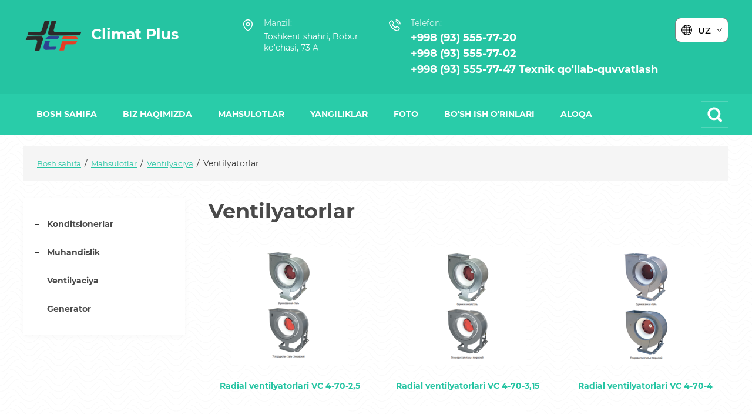

--- FILE ---
content_type: text/html; charset=utf-8
request_url: https://climatplus.uz/ventilyatorlar
body_size: 18208
content:

<!DOCTYPE html>
<html lang='uz'>
<head>
<link rel="stylesheet" href="/t/v535/images/mosaic/designs/design-im8r5sx05-1585203235_styles.css">
<meta charset="utf-8">
<meta name="robots" content="all">
<title>Ventilyatorlar</title>
<meta name="description" content="Ventilyatorlar">
<meta name="keywords" content="Ventilyatorlar">
<meta name="viewport" content="width=device-width, initial-scale=1">
<meta name="format-detection" content="telephone=no">


<script>
 var mapKeys = {
     google: "",
     yandex: ""
 };
 var mosaicDesignId = 573701;
 var mosaicDesignPrefix = 'im8r5sx05-1585203235';
 var mosaicTimeZone = 'Asia/Tashkent';
</script>


<link rel="stylesheet" href="/g/s3/mosaic/css/ms_site_default.css">
<script src="/g/libs/jquery/1.10.2/jquery.min.js"></script>

 	<script src="/g/s3/mosaic/js/do/do.js?rnd=1769429943"></script>
	<link rel="stylesheet" href="/g/css/styles_articles_tpl.css">
	<link rel="stylesheet" href="/g/s3/mosaic/css/animate.css">
	<link rel="stylesheet" href="/t/v535/images/mosaic/modules_patch.scss.css?rnd=1769429943">
	<script src="/g/s3/misc/form/1.2.0/s3.form.js"></script>


            <!-- 46b9544ffa2e5e73c3c971fe2ede35a5 -->
            <script src='/shared/s3/js/lang/uz.js'></script>
            <script src='/shared/s3/js/common.min.js'></script>
        <link rel='stylesheet' type='text/css' href='/shared/s3/css/calendar.css' /><link rel="stylesheet" href="/g/libs/lightgallery-proxy-to-hs/lightgallery.proxy.to.hs.min.css" media="all" async>
<script src="/g/libs/lightgallery-proxy-to-hs/lightgallery.proxy.to.hs.stub.min.js"></script>
<script src="/g/libs/lightgallery-proxy-to-hs/lightgallery.proxy.to.hs.js" async></script>
<link rel="icon" href="/favicon.png" type="image/png">

<!--s3_require-->
<link rel="stylesheet" href="/g/templates/pages/2016.1/pages_additional_1_0/pages.additional.1.0.css" type="text/css"/>
<script type="text/javascript" src="/t/v535/images/js/bdr_addons.js"></script>

<link rel="stylesheet" href="/t/v535/images/mosaic/symbols/symbol-iznba8ppe_styles.css" type="text/css"/>
<link rel="stylesheet" href="/t/v535/images/mosaic/symbols/symbol-imiuyhaqk_styles.css" type="text/css"/>
<link rel="stylesheet" href="/t/v535/images/mosaic/symbols/symbol-ikcsgn98n_styles.css" type="text/css"/>
<link rel="stylesheet" href="/t/v535/images/mosaic/symbols/symbol-i9gxuwc8u_styles.css" type="text/css"/>
<link rel="stylesheet" href="/t/v535/images/mosaic/symbols/symbol-iubh6dny2_styles.css" type="text/css"/>
<link rel="stylesheet" href="/t/v535/images/mosaic/symbols/symbol-i54j4vvxv_styles.css" type="text/css"/>
<link rel="stylesheet" href="/t/v535/images/mosaic/symbols/symbol-igrrxviiw_styles.css" type="text/css"/>
<link rel="stylesheet" href="/t/v535/images/mosaic/symbols/symbol-iudx1koze_styles.css" type="text/css"/>
<link rel="stylesheet" href="/t/v535/images/mosaic/symbols/symbol-itc93gdkr_styles.css" type="text/css"/>
<!--/s3_require-->




			<link id="mosaic-theme-css" rel="stylesheet" href="/t/v535/images/mosaic/themes/im8r5sx05-1585203235_theme-iy3yij9fc.css">
	
</head>
<body>
<div class='mosaic-wrap'>
<div class='root root--u-im8r5sx05' id='im8r5sx05_0'>

<div class='section section--u-iznba8ppe' id='iznba8ppe_0' data-do-section='{"screen":{"scroll":false,"smooth":true}}'>
<div class='container container--u-idc6a2s00' id='idc6a2s00_0'>
<div class='div div--u-itno9qkmz' id='itno9qkmz_0'>
<a href='/' class='link-universal link-universal--u-itxhq2t5r' id='itxhq2t5r_0' data-do-link_universal='{"screen":{"type":"link","popup":"none","eventName":"none","eventElement":"self","eventAction":"","selectedTag":"","linkType":"link","blank":false}}'>
<div class='imageFit imageFit--u-ih225b7om' id='ih225b7om_0' data-do-image='{"screen":{"objectFit":"cover"}}'>
<img data-origin-src='/thumb/2/gvUo2P0IOa8eMu91CP7-kg/r/d/screenshot_2_1.png' data-size='290x164' src='/thumb/2/i0wNybqqYyjlpwQvzHgn5g/640r480/d/screenshot_2_1.png' alt='screenshot_2 (1)' title='' class='imageFit__img imageFit__img--u-icqh35hxc' id='icqh35hxc_0' />
</div>
<div class='div div--u-isqrcm419' id='isqrcm419_0'>
<div class='text text--u-imc4k0r6x' id='imc4k0r6x_0'>
<span class='text-block-wrap-div' >Climat Plus</span>
</div>
<div class='text text--u-is78qmag1' id='is78qmag1_0'>
<span class='text-block-wrap-div' ></span>
</div>
</div>
</a>
</div>
<div class='div div--u-i7qtybmj3' id='i7qtybmj3_0'>
<div class='div div--u-im65ynsaa' id='im65ynsaa_0'>
<div class='div div--u-i8fvtmoji' id='i8fvtmoji_0'>
<span class='svg_image svg_image--u-ixvw8ffc0' id='ixvw8ffc0_0' data-do-svg_image='{"screen":{"stretch":true}}'>
<svg xmlns="http://www.w3.org/2000/svg" width="153" height="188" viewBox="0 0 8.37 10.32" shape-rendering="geometricPrecision" text-rendering="geometricPrecision" image-rendering="optimizeQuality" fill-rule="evenodd" clip-rule="evenodd" data-prefix="i99a3vzfu"><g fill-rule="nonzero"><path d="M4.19 9.4C3.42 8.87.78 6.85.78 4.19.78 2.31 2.31.78 4.19.78 6.07.78 7.6 2.31 7.6 4.19c0 2.66-2.65 4.68-3.41 5.21zm0-9.4C1.88 0 0 1.88 0 4.19c0 3.53 3.82 5.91 3.98 6.01l.21.12.2-.12c.16-.1 3.98-2.48 3.98-6.01C8.37 1.88 6.5 0 4.19 0z" class="path-icpgn612s"/><path d="M4.19 5.13c-.52 0-.95-.42-.95-.94s.43-.95.95-.95.94.43.94.95-.42.94-.94.94zm0-2.66a1.72 1.72 0 1 0 0 3.44 1.72 1.72 0 0 0 0-3.44z" class="path-ikw4g5cun"/></g></svg>
</span>
</div>
<div class='columns columns--u-it5wzscd0' id='it5wzscd0_0'>
<div data-mosaic-width-number='' class='column column--u-i3j1l7nxz' id='i3j1l7nxz_0'>
<div class='text text--u-in5luhf0y' id='in5luhf0y_0'>
<span class='text-block-wrap-div' >Manzil:</span>
</div>
</div>
<div data-mosaic-width-number='' class='column column--u-iddktogxa' id='iddktogxa_0'>
<div class='list list--u-ib6jnr4u1' id='ib6jnr4u1_0'>
<div class='list__item list__item--u-iv1y2z7su' id='iv1y2z7su_0'>
<div class='text text--u-ik276vssh' id='ik276vssh_0'>
<span class='text-block-wrap-div' >Toshkent shahri, Bobur ko'chasi, 73 A</span>
</div>
</div>
</div>
</div>
</div>
<div class='list list--u-idvm9tjoq' id='idvm9tjoq_0'>
<div class='list__item list__item--u-i6xkjok1k' id='i6xkjok1k_0'></div>
<div class='list__item list__item--u-i6xkjok1k' id='i6xkjok1k_1'></div>
<div class='list__item list__item--u-i6xkjok1k' id='i6xkjok1k_2'></div>
</div>
</div>
<div class='div div--u-ijglugyvj' id='ijglugyvj_0'>
<div class='div div--u-imh4uk65d' id='imh4uk65d_0'>
<span class='svg_image svg_image--u-ihfeoeg11' id='ihfeoeg11_0' data-do-svg_image='{"screen":{"stretch":true}}'>
<svg xmlns="http://www.w3.org/2000/svg" width="180" height="180" viewBox="0 0 10.36 10.36" shape-rendering="geometricPrecision" text-rendering="geometricPrecision" image-rendering="optimizeQuality" fill-rule="evenodd" clip-rule="evenodd" data-prefix="ib6uxmghs"><g fill-rule="nonzero"><path d="M9.55 4.31h.81C10.36 1.93 8.43 0 6.06 0v.82c1.92 0 3.49 1.56 3.49 3.49z" class="path-ij4qfsb80"/><path d="M7.9 4.34h.82a2.7 2.7 0 0 0-2.7-2.69v.82c1.04 0 1.88.84 1.88 1.87zM8.79 7.94l-1.16 1.6c-1.42-.1-3.11-.98-4.47-2.34C1.8 5.84.93 4.15.83 2.74l1.59-1.16c.01-.01.03-.02.04-.02.01 0 .04.01.05.03l1.21 1.54c.03.04.03.14-.01.18L2.62 4.56l.16.25c.02.04.53.86 1.22 1.55.69.69 1.52 1.21 1.55 1.23l.26.16 1.24-1.1c.04-.03.15-.04.19 0l1.54 1.2c.02.02.03.06.01.09zm.49-.73L7.74 6a.935.935 0 0 0-.59-.2c-.24 0-.46.09-.64.24l-.78.68a8.21 8.21 0 0 1-1.15-.93c-.4-.41-.75-.88-.94-1.16l.69-.78c.29-.34.31-.88.03-1.23l-1.2-1.54a.887.887 0 0 0-.7-.33c-.19 0-.37.05-.52.16L0 2.33v.21c.02 1.69.99 3.65 2.58 5.24 1.6 1.59 3.56 2.56 5.24 2.58h.21l1.42-1.94c.28-.38.2-.92-.17-1.21z" class="path-igbyuup5g"/></g></svg>
</span>
</div>
<div class='columns columns--u-iedknwqjl' id='iedknwqjl_0'>
<div data-mosaic-width-number='' class='column column--u-ia8qx9xar' id='ia8qx9xar_0'>
<div class='text text--u-i0au51ccn' id='i0au51ccn_0'>
<span class='text-block-wrap-div' >Telefon:</span>
</div>
</div>
<div data-mosaic-width-number='' class='column column--u-ip0f0o18j' id='ip0f0o18j_0'>
<div class='list list--u-i0ombj3z4' id='i0ombj3z4_0'>
<div class='list__item list__item--u-imptryzoa' id='imptryzoa_0'>
<a target='_self' href='tel:+998(93)555-77-20' class='link-universal link-universal--u-i5zm8oqc1' id='i5zm8oqc1_0' data-do-link_universal='{"screen":{"type":"link","popup":"none","eventName":"none","eventElement":"self","eventAction":"","selectedTag":"","linkType":"phone","blank":false}}'>
<div class='text text--u-i6hcf7s0j' id='i6hcf7s0j_0'>
<span class='text-block-wrap-div' >+998 (93) 555-77-20</span>
</div>
</a>
</div>
<div class='list__item list__item--u-imptryzoa' id='imptryzoa_1'>
<a target='_self' href='tel:+998(93)555-77-02' class='link-universal link-universal--u-i5zm8oqc1' id='i5zm8oqc1_1' data-do-link_universal='{"screen":{"type":"link","popup":"none","eventName":"none","eventElement":"self","eventAction":"","selectedTag":"","linkType":"phone","blank":false}}'>
<div class='text text--u-i6hcf7s0j' id='i6hcf7s0j_1'>
<span class='text-block-wrap-div' >+998 (93) 555-77-02</span>
</div>
</a>
</div>
<div class='list__item list__item--u-imptryzoa' id='imptryzoa_2'>
<a target='_self' href='tel:+998935557747' class='link-universal link-universal--u-i5zm8oqc1' id='i5zm8oqc1_2' data-do-link_universal='{"screen":{"type":"link","popup":"none","eventName":"none","eventElement":"self","eventAction":"","selectedTag":"","linkType":"phone","blank":false}}'>
<div class='text text--u-i6hcf7s0j' id='i6hcf7s0j_2'>
<span class='text-block-wrap-div' >+998 (93) 555-77-47 Texnik qo'llab-quvvatlash</span>
</div>
</a>
</div>
</div>
</div>
</div>
</div>
</div>
<div class='mosaic-s3-include mosaic-s3-include--u-ini6kuemk' id='ini6kuemk_0'>
<div class="site-versions-wrap">
	<div class="site-versions-title">
		<em>
			<svg xmlns="http://www.w3.org/2000/svg" width="177" height="177" viewBox="0 0 177 177" data-prefix="ixhpedeod"><path d="M88.5 0A88.5 88.5 0 1 0 177 88.5 88.6 88.6 0 0 0 88.5 0zm4.91 54.56a181 181 0 0 0 30.15-3.16 135.8 135.8 0 0 1 4.76 32.18H93.41V54.56zm0-9.82V10.7c8.29 2.09 16.13 9.43 22.46 21.2a88.71 88.71 0 0 1 4.58 10.08 174.135 174.135 0 0 1-27.04 2.76zM83.59 10.7v34.05a174.917 174.917 0 0 1-27.06-2.72 87.852 87.852 0 0 1 4.6-10.13c6.33-11.77 14.17-19.11 22.46-21.2zm0 43.87v29.01H48.68a135.739 135.739 0 0 1 4.74-32.12 183.047 183.047 0 0 0 30.17 3.11zM38.85 83.58H9.98a78.248 78.248 0 0 1 15.04-41.51 88.663 88.663 0 0 0 18.83 7.19 147.018 147.018 0 0 0-5 34.32zm0 9.82a146.85 146.85 0 0 0 4.78 33.48 86.5 86.5 0 0 0-19.04 7.45A78.154 78.154 0 0 1 9.98 93.4h28.87zm9.83 0h34.91v28.07a181.338 181.338 0 0 0-30.4 3.18 136.657 136.657 0 0 1-4.51-31.25zm34.91 37.89v34.98c-8.29-2.09-16.13-9.43-22.46-21.2a88.934 88.934 0 0 1-4.92-10.98 173.723 173.723 0 0 1 27.38-2.8zm9.82 34.98v-34.98a174.21 174.21 0 0 1 27.39 2.77 87.937 87.937 0 0 1-4.93 11.01c-6.33 11.77-14.17 19.11-22.46 21.2zm0-44.81V93.4h34.91a136.4 136.4 0 0 1-4.5 31.22 181.639 181.639 0 0 0-30.41-3.16zm44.74-28.06h28.87a78.221 78.221 0 0 1-14.56 40.87 86.587 86.587 0 0 0-19.08-7.43 147.139 147.139 0 0 0 4.77-33.44zm0-9.82a146.928 146.928 0 0 0-5.02-34.39 88.067 88.067 0 0 0 18.76-7.24 78.233 78.233 0 0 1 15.13 41.63h-28.87zm7.28-49.34a82.352 82.352 0 0 1-15.3 5.57 100.182 100.182 0 0 0-5.61-12.57 71.438 71.438 0 0 0-8.33-12.38 78.915 78.915 0 0 1 29.24 19.38zM60.81 14.86a71.438 71.438 0 0 0-8.33 12.38 98.427 98.427 0 0 0-5.63 12.64 82.936 82.936 0 0 1-15.37-5.54 78.925 78.925 0 0 1 29.33-19.48zM30.93 142.07a81.339 81.339 0 0 1 15.62-5.8 98.762 98.762 0 0 0 5.93 13.46 72.006 72.006 0 0 0 8.36 12.43 79.08 79.08 0 0 1-29.91-20.09zm85.23 20.09a72.581 72.581 0 0 0 8.36-12.43 100.473 100.473 0 0 0 5.95-13.49 80.628 80.628 0 0 1 15.65 5.78 79.187 79.187 0 0 1-29.96 20.14z" fill-rule="evenodd"></path></svg>
		</em>
		<span>UZ</span>
		<i>
			<svg xmlns="http://www.w3.org/2000/svg" width="22" height="12" viewBox="0 0 22 12" data-prefix="ig9vxprqp"><path d="M10.18 11.626L.34 1.741A1.153 1.153 0 0 1 .24.217 1.2 1.2 0 0 1 1.6.207l8.58 8.612a1.156 1.156 0 0 0 1.64 0L20.39.211a1.214 1.214 0 0 1 1.37 0 1.159 1.159 0 0 1-.1 1.528l-9.84 9.885a1.156 1.156 0 0 1-1.64.002z" fill-rule="evenodd"></path></svg>
		</i>
	</div>
	<div class="site-versions-list">
		<a href="https://climatplus.uz" class="table-filter-list-item">UZ</a>
		<a href="https://ru.climatplus.uz" class="table-filter-list-item">RU</a>
		<a href="https://en.climatplus.uz" class="table-filter-list-item">EN</a>
	</div>
</div>


<script>
	;(function($) {
		'use strict';
		
		$(function(){
			
			$(document).on('click', '.site-versions-title', function(){
				$('.site-versions-list').slideToggle(0);
			});
			
			$(document).click(function(event) {
				if ($(event.target).closest(".site-versions-title").length || $(event.target).closest(".site-versions-list").length) return;
				$('.site-versions-list').hide();
			});
			
		});
		
	})(jQuery);
</script>
</div>
</div>
</div><div class='section section--u-i6q1bah82' id='i6q1bah82_0' data-do-section='{"screen":{"scroll":false,"smooth":true}}'>
<div class='container container--u-ir4rtr826' id='ir4rtr826_0'>
<div class='div div--u-i3is954p6' id='i3is954p6_0'>
<div class='hor-menu hor-menu--u-ivu56hopo' id='ivu56hopo_0' data-do-menu_horizontal='{"screen":{"mode":"Popup","cancelForward":false,"more":true,"toLevel":0}}'>
<ul class='hor-menu__list hor-menu__list--u-imaytymjq' id='imaytymjq_0'>
    <li class='hor-menu__item hor-menu__item--u-if2ctndl8 ' id='if2ctndl8_0'>
<a   href='/main' class='hor-menu__link hor-menu__link--u-ipj6ooxxr' id='ipj6ooxxr_0'>
<span class='hor-menu__text hor-menu__text--u-i71yhuuve' id='i71yhuuve_0'>
<span class='text-block-wrap-div' >Bosh sahifa</span>
</span>
</a>


                </li>
            <li class='hor-menu__item hor-menu__item--u-if2ctndl8 ' id='if2ctndl8_1'>
<a   href='/about' class='hor-menu__link hor-menu__link--u-ipj6ooxxr' id='ipj6ooxxr_1'>
<span class='hor-menu__text hor-menu__text--u-i71yhuuve' id='i71yhuuve_1'>
<span class='text-block-wrap-div' >Biz haqimizda</span>
</span>
</a>


                </li>
            <li class='hor-menu__item hor-menu__item--u-if2ctndl8 is-current' id='if2ctndl8_2'>
<a   href='/mahsulotlar' class='hor-menu__link hor-menu__link--u-ipj6ooxxr' id='ipj6ooxxr_2'>
<span class='hor-menu__text hor-menu__text--u-i71yhuuve' id='i71yhuuve_2'>
<span class='text-block-wrap-div' >Mahsulotlar</span>
</span>
<span class='hor-menu__icon hor-menu__icon--u-ixp7uvkhu' id='ixp7uvkhu_0'></span>
</a>


                <ul class='hor-menu__sub_list hor-menu__sub_list--u-ipj8zkrv3' id='ipj8zkrv3_0'>
    <li class='hor-menu__sub_item hor-menu__sub_item--u-ihvzyh84x ' id='ihvzyh84x_0'>
<a   href='/konditsionerlar' class='hor-menu__sub_link hor-menu__sub_link--u-isg4lv8uk' id='isg4lv8uk_0'>
<span class='hor-menu__sub_text hor-menu__sub_text--u-iw1jgbaea' id='iw1jgbaea_0'>
<span class='text-block-wrap-div' >Konditsionerlar</span>
</span>
</a>

                </li>
            <li class='hor-menu__sub_item hor-menu__sub_item--u-ihvzyh84x ' id='ihvzyh84x_1'>
<a   href='/muhandislik' class='hor-menu__sub_link hor-menu__sub_link--u-isg4lv8uk' id='isg4lv8uk_1'>
<span class='hor-menu__sub_text hor-menu__sub_text--u-iw1jgbaea' id='iw1jgbaea_1'>
<span class='text-block-wrap-div' >Muhandislik</span>
</span>
</a>

                </li>
            <li class='hor-menu__sub_item hor-menu__sub_item--u-ihvzyh84x is-current' id='ihvzyh84x_2'>
<a   href='/ventilyaciya' class='hor-menu__sub_link hor-menu__sub_link--u-isg4lv8uk' id='isg4lv8uk_2'>
<span class='hor-menu__sub_text hor-menu__sub_text--u-iw1jgbaea' id='iw1jgbaea_2'>
<span class='text-block-wrap-div' >Ventilyaciya</span>
</span>
</a>

                </li>
            <li class='hor-menu__sub_item hor-menu__sub_item--u-ihvzyh84x ' id='ihvzyh84x_3'>
<a   href='/generator' class='hor-menu__sub_link hor-menu__sub_link--u-isg4lv8uk' id='isg4lv8uk_3'>
<span class='hor-menu__sub_text hor-menu__sub_text--u-iw1jgbaea' id='iw1jgbaea_3'>
<span class='text-block-wrap-div' >Generator</span>
</span>
</a>

                </li>
                    </ul></li>
            <li class='hor-menu__item hor-menu__item--u-if2ctndl8 ' id='if2ctndl8_3'>
<a   href='/yangiliklar' class='hor-menu__link hor-menu__link--u-ipj6ooxxr' id='ipj6ooxxr_3'>
<span class='hor-menu__text hor-menu__text--u-i71yhuuve' id='i71yhuuve_3'>
<span class='text-block-wrap-div' >Yangiliklar</span>
</span>
</a>


                </li>
            <li class='hor-menu__item hor-menu__item--u-if2ctndl8 ' id='if2ctndl8_4'>
<a   href='/fotogalereya' class='hor-menu__link hor-menu__link--u-ipj6ooxxr' id='ipj6ooxxr_4'>
<span class='hor-menu__text hor-menu__text--u-i71yhuuve' id='i71yhuuve_4'>
<span class='text-block-wrap-div' >Foto</span>
</span>
</a>


                </li>
            <li class='hor-menu__item hor-menu__item--u-if2ctndl8 ' id='if2ctndl8_5'>
<a   href='/bosh-ish-orinlari' class='hor-menu__link hor-menu__link--u-ipj6ooxxr' id='ipj6ooxxr_5'>
<span class='hor-menu__text hor-menu__text--u-i71yhuuve' id='i71yhuuve_5'>
<span class='text-block-wrap-div' >Bo'sh ish o'rinlari</span>
</span>
</a>


                </li>
            <li class='hor-menu__item hor-menu__item--u-if2ctndl8 ' id='if2ctndl8_6'>
<a   href='/kontakty' class='hor-menu__link hor-menu__link--u-ipj6ooxxr' id='ipj6ooxxr_6'>
<span class='hor-menu__text hor-menu__text--u-i71yhuuve' id='i71yhuuve_6'>
<span class='text-block-wrap-div' >Aloqa</span>
</span>
</a>


</li></ul>
</ul>
<ul class='hor-menu__more_list hor-menu__more_list--u-inv5905ul' id='inv5905ul_0'>
<li class='hor-menu__item hor-menu__item--u-i9baou2a2' id='i9baou2a2_0'>
<a href='#' class='hor-menu__more_link hor-menu__more_link--u-iv26q7ny6' id='iv26q7ny6_0'>
<span class='hor-menu__text hor-menu__text--u-ivbm34okw' id='ivbm34okw_0'>
<span class='text-block-wrap-div' >...</span>
</span>
</a>
<ul class='hor-menu__sub_list hor-menu__sub_list--u-ibixqvyek' id='ibixqvyek_0'>
</ul>
</li>
</ul>
</div>
</div>
<div class='div div--u-ia4xaj9ai' id='ia4xaj9ai_0'>
<div class='mosaic-search mosaic-search--u-ibz2uow29' id='ibz2uow29_0' data-do-search='{"screen":{"input":"hide","inputWidth":"150","mosaicshowinput":false}}'>
<form action='/search' method='get' class='mosaic-search__form mosaic-search__form--u-i60tlnt19' id='i60tlnt19_0'>
<label class='mosaic-search__label mosaic-search__label--u-ixsigbn02' id='ixsigbn02_0'>
<input name='search' placeholder='Поиск...' class='mosaic-search__input mosaic-search__input--u-io5nfqezz' id='io5nfqezz_0' />
</label>
<button class='mosaic-search__button mosaic-search__button--u-iwrded054' id='iwrded054_0'>
<div class='svg_image svg_image--u-io9wq7dn4' id='io9wq7dn4_0' data-do-svg_image='{"screen":{"stretch":true}}'>
<svg height="50" viewBox="0 0 50 50" width="50" xmlns="http://www.w3.org/2000/svg" data-prefix="ikqtepsc9"><path d="M38.084 7.398c-8.531-8.53-22.36-8.53-30.89 0-8.53 8.53-8.53 22.36 0 30.89 7.331 7.33 18.566 8.341 26.998 3.074l8.132 8.13a4.496 4.496 0 0 0 6.359-6.357l-8.002-8c5.805-8.505 4.948-20.192-2.597-27.737zm-5.452 25.438c-5.518 5.52-14.467 5.52-19.986 0-5.519-5.519-5.519-14.468 0-19.988 5.519-5.518 14.468-5.518 19.986 0 5.522 5.52 5.522 14.469 0 19.988z" class="path-ibrrhz6sk"/></svg>
</div>
<span class='mosaic-search__span mosaic-search__span--u-ircg65g58' id='ircg65g58_0'>
<span class='text-block-wrap-div' >Поиск</span>
</span>
</button>
<re-captcha data-captcha="recaptcha"
     data-name="captcha"
     data-sitekey="6LfLhZ0UAAAAAEB4sGlu_2uKR2xqUQpOMdxygQnA"
     data-lang="en"
     data-rsize="invisible"
     data-type="image"
     data-theme="light"></re-captcha></form>
</div>
</div>
</div>
</div>
<div class='section section--u-ij6mrt2az' id='ij6mrt2az_0' data-do-section='{"screen":{"scroll":false,"smooth":true}}'>
<div class='container container--u-iplpugccs' id='iplpugccs_0'>
<div class='div div--u-i58bn7b4w' id='i58bn7b4w_0'>
<div data-url='/ventilyatorlar' class='mosaic-crumbs mosaic-crumbs--u-id5hh5zlo' id='id5hh5zlo_0' data-do-crumbs='{"screen":{"delimiter":"\/"}}'>
<a href="/" class="mosaic-crumbs__item_link mosaic-crumbs__item_link--u-ieg9cb9f4" ><div class="text-block-wrap-div">Bosh sahifa</div></a><span class="mosaic-crumbs__delimiter mosaic-crumbs__delimiter--u-ifjilhhns">/</span><a href="/mahsulotlar" class="mosaic-crumbs__item_link mosaic-crumbs__item_link--u-ieg9cb9f4"><div class="text-block-wrap-div">Mahsulotlar</div></a><span class="mosaic-crumbs__delimiter mosaic-crumbs__delimiter--u-ifjilhhns">/</span><a href="/ventilyaciya" class="mosaic-crumbs__item_link mosaic-crumbs__item_link--u-ieg9cb9f4"><div class="text-block-wrap-div">Ventilyaciya</div></a><span class="mosaic-crumbs__delimiter mosaic-crumbs__delimiter--u-ifjilhhns">/</span><span class="mosaic-crumbs__last mosaic-crumbs__last--u-i9lblmkoi"><div class="text-block-wrap-div">Ventilyatorlar</div></span>
</div>
</div>
</div>
<div class='container container--u-i78nm7v6b' id='i78nm7v6b_0'>
<div class='div div--u-ir252b93m' id='ir252b93m_0'>
<div class='ver-menu ver-menu--u-iro486mrl' id='iro486mrl_0' data-do-menu_vertical='{"screen":{"mode":"dropdown","toLevel":0,"firstClickOpen":true}}'>
<ul class='ver-menu__list ver-menu__list--u-iz420fh3n' id='iz420fh3n_0'>
    <li class='ver-menu__item ver-menu__item--u-ixo5qm11r ' id='ixo5qm11r_0'>
<a   href='/konditsionerlar' class='ver-menu__link ver-menu__link--u-ihb46ig0i' id='ihb46ig0i_0'>
<span class='ver-menu__text ver-menu__text--u-iy9gat0pl' id='iy9gat0pl_0'>
<span class='text-block-wrap-div' >Konditsionerlar</span>
</span>
</a>


                </li>
            <li class='ver-menu__item ver-menu__item--u-ixo5qm11r ' id='ixo5qm11r_1'>
<a   href='/muhandislik' class='ver-menu__link ver-menu__link--u-ihb46ig0i' id='ihb46ig0i_1'>
<span class='ver-menu__text ver-menu__text--u-iy9gat0pl' id='iy9gat0pl_1'>
<span class='text-block-wrap-div' >Muhandislik</span>
</span>
</a>


                </li>
            <li class='ver-menu__item ver-menu__item--u-ixo5qm11r ' id='ixo5qm11r_2'>
<a   href='/ventilyaciya' class='ver-menu__link ver-menu__link--u-ihb46ig0i' id='ihb46ig0i_2'>
<span class='ver-menu__text ver-menu__text--u-iy9gat0pl' id='iy9gat0pl_2'>
<span class='text-block-wrap-div' >Ventilyaciya</span>
</span>
</a>


                </li>
            <li class='ver-menu__item ver-menu__item--u-ixo5qm11r ' id='ixo5qm11r_3'>
<a   href='/generator' class='ver-menu__link ver-menu__link--u-ihb46ig0i' id='ihb46ig0i_3'>
<span class='ver-menu__text ver-menu__text--u-iy9gat0pl' id='iy9gat0pl_3'>
<span class='text-block-wrap-div' >Generator</span>
</span>
</a>


</li></ul>
</ul>
</div>
</div>
<div class='div div--u-imzovafi4' id='imzovafi4_0'>
<h1 class='page-title page-title--u-iwolx2x0r' id='iwolx2x0r_0'>
Ventilyatorlar
</h1>
<div class='content content--u-ink9f26ze' id='ink9f26ze_0' data-do-content='{"screen":{"image":false,"gallery":false,"text":true,"headers":false}}'>


				
			<link rel="stylesheet" href="/g/s3/css/submenu.css">
	


<div class="localpagelist2">
            <a class="localpagelist2__block" href="/radial-ventilyatorlari-vc-4-70-2-5">
		<span class="localpic localpagelist2__block-pic localpic--small">
			<img src="/thumb/2/tHeujalHqlMtW93qqFZHRA/200r200/d/vent.png" alt="" title="" />
		</span>
            <span class="localpagelist2__block-text">Radial ventilyatorlari VC 4-70-2,5</span>
        </a>
            <a class="localpagelist2__block" href="/radial-ventilyatorlari-vc-4-70-3-15">
		<span class="localpic localpagelist2__block-pic localpic--small">
			<img src="/thumb/2/AjKWjdnKv1BztLHfU7rJ_g/200r200/d/vent1.png" alt="" title="" />
		</span>
            <span class="localpagelist2__block-text">Radial ventilyatorlari VC 4-70-3,15</span>
        </a>
            <a class="localpagelist2__block" href="/radial-ventilyatorlari-vc-4-70-4">
		<span class="localpic localpagelist2__block-pic localpic--small">
			<img src="/thumb/2/hd3HYkfXcUSGM13i7uMOfw/200r200/d/vent2.png" alt="" title="" />
		</span>
            <span class="localpagelist2__block-text">Radial ventilyatorlari VC 4-70-4</span>
        </a>
            <a class="localpagelist2__block" href="/radial-ventilyatorlari-vc-4-70-5">
		<span class="localpic localpagelist2__block-pic localpic--small">
			<img src="/thumb/2/2vFJjUo32h1ZrOsSQg40ig/200r200/d/vent3.png" alt="" title="" />
		</span>
            <span class="localpagelist2__block-text">Radial ventilyatorlari VC 4-70-5</span>
        </a>
            <a class="localpagelist2__block" href="/radial-ventilyatorlari-vc-4-70-6-3">
		<span class="localpic localpagelist2__block-pic localpic--small">
			<img src="/thumb/2/ltvoLJSxF5uwNjiIzOxa9w/200r200/d/vent4.png" alt="" title="" />
		</span>
            <span class="localpagelist2__block-text">Radial ventilyatorlari VC 4-70-6,3</span>
        </a>
            <a class="localpagelist2__block" href="/radial-ventilyatorlari-vc-4-70-8">
		<span class="localpic localpagelist2__block-pic localpic--small">
			<img src="/thumb/2/xMJrv5YGpQF_pB3tOuTCPw/200r200/d/vent5.png" alt="" title="" />
		</span>
            <span class="localpagelist2__block-text">Radial ventilyatorlari VC 4-70-8</span>
        </a>
            <a class="localpagelist2__block" href="/radial-ventilyatorlari-vc-4-70-10">
		<span class="localpic localpagelist2__block-pic localpic--small">
			<img src="/thumb/2/n0wIG5vUh7Ha9w_0aAC7Ig/200r200/d/vent6.png" alt="" title="" />
		</span>
            <span class="localpagelist2__block-text">Radial ventilyatorlari VC 4-70-10</span>
        </a>
            <a class="localpagelist2__block" href="/radial-ventilyatorlari-vc-4-70-12-5">
		<span class="localpic localpagelist2__block-pic localpic--small">
			<img src="/thumb/2/tcswb7QrGiaNLyJzs4CqLg/200r200/d/vent7.png" alt="" title="" />
		</span>
            <span class="localpagelist2__block-text">Radial ventilyatorlari VC 4-70-12,5</span>
        </a>
            <a class="localpagelist2__block" href="/radial-ventilyatorlari-vc-14-46-2">
		<span class="localpic localpagelist2__block-pic localpic--small">
			<img src="/thumb/2/QSJftt-Kl_b5iN4Ey_HRHw/200r200/d/vent8.png" alt="" title="" />
		</span>
            <span class="localpagelist2__block-text">Radial ventilyatorlari VC 14-46-2</span>
        </a>
            <a class="localpagelist2__block" href="/radial-ventilyatorlari-vc-14-46-2-5">
		<span class="localpic localpagelist2__block-pic localpic--small">
			<img src="/thumb/2/QSJftt-Kl_b5iN4Ey_HRHw/200r200/d/vent8.png" alt="" title="" />
		</span>
            <span class="localpagelist2__block-text">Radial ventilyatorlari VC 14-46-2,5</span>
        </a>
            <a class="localpagelist2__block" href="/radial-ventilyatorlari-vc-4-46-3-15">
		<span class="localpic localpagelist2__block-pic localpic--small">
			<img src="/thumb/2/QSJftt-Kl_b5iN4Ey_HRHw/200r200/d/vent8.png" alt="" title="" />
		</span>
            <span class="localpagelist2__block-text">Radial ventilyatorlari VC 4-46-3,15</span>
        </a>
            <a class="localpagelist2__block" href="/radial-ventilyatorlari-vc-14-46-4">
		<span class="localpic localpagelist2__block-pic localpic--small">
			<img src="/thumb/2/BcSev5z4UPAKetrLQ4Ohjg/200r200/d/vent11.png" alt="" title="" />
		</span>
            <span class="localpagelist2__block-text">Radial ventilyatorlari VC 14-46-4</span>
        </a>
            <a class="localpagelist2__block" href="/radial-ventilyatorlari-vc-14-46-5">
		<span class="localpic localpagelist2__block-pic localpic--small">
			<img src="/thumb/2/NOrBukX7E51cudcSxPJ4ZA/200r200/d/vent12.png" alt="" title="" />
		</span>
            <span class="localpagelist2__block-text">Radial ventilyatorlari VC 14-46-5</span>
        </a>
            <a class="localpagelist2__block" href="/radial-ventilyatorlari-vc-14-46-6-3">
		<span class="localpic localpagelist2__block-pic localpic--small">
			<img src="/thumb/2/WIsN7_YqYNvGH3SgliL8og/200r200/d/vent13.png" alt="" title="" />
		</span>
            <span class="localpagelist2__block-text">Radial ventilyatorlari VC 14-46-6,3</span>
        </a>
            <a class="localpagelist2__block" href="/radial-ventilyatorlari-vc-14-46-8">
		<span class="localpic localpagelist2__block-pic localpic--small">
			<img src="/thumb/2/VYTDfiKylrIAd3Pg2ICKsA/200r200/d/vent14.png" alt="" title="" />
		</span>
            <span class="localpagelist2__block-text">Radial ventilyatorlari VC 14-46-8</span>
        </a>
    </div>



	

</div>
</div>
</div>
</div>


<div class='section section--u-ikcsgn98n' id='ikcsgn98n_0' data-do-section='{"screen":{"scroll":false,"smooth":true}}'>
<div class='container container--u-ijwtxc0bn' id='ijwtxc0bn_0'>
<div class='div div--u-iwb53si9k' id='iwb53si9k_0'>
<a href='/' class='link-universal link-universal--u-ib46b6f3i' id='ib46b6f3i_0' data-do-link_universal='{"screen":{"type":"link","popup":"none","eventName":"none","eventElement":"self","eventAction":"","selectedTag":"","linkType":"link","blank":false}}'>
<div class='imageFit imageFit--u-i060t2jvw' id='i060t2jvw_0' data-do-image='{"screen":{"objectFit":"cover","maxWidth":1400,"maxHeight":1200}}'>
<img data-origin-src='/thumb/2/E24KCkSKZh1L2syRlaBwHQ/r/d/54706181_2.jpg' data-size='2000x1333' src='/thumb/2/YAwriTLcFaou-LT9tg-LFw/1400r1200/d/54706181_2.jpg' alt='54706181_2' title='' class='imageFit__img imageFit__img--u-i78ml7pkw' id='i78ml7pkw_0' />
<div class='imageFit__overlay imageFit__overlay--u-iubrbfn3y' id='iubrbfn3y_0'></div>
<div class='imageFit__zoom imageFit__zoom--u-inr4bt9pt' id='inr4bt9pt_0'>
<span class='svg_image svg_image--u-iaxgdd3hl' id='iaxgdd3hl_0' data-do-svg_image='{"screen":{"stretch":true}}'>

</span>
</div>
</div>
</a>
<div role='button' class='link-universal link-universal--u-i2s56izzl' id='i2s56izzl_0' data-do-link_universal='{"screen":{"type":"button","popup":"none","eventName":"none","eventElement":"self","eventAction":"","selectedTag":"","linkType":"link","blank":false}}'>
<div class='imageFit imageFit--u-i131z2c0l' id='i131z2c0l_0' data-do-image='{"screen":{"objectFit":"cover","maxWidth":1400,"maxHeight":1200}}'>
<img data-origin-src='/thumb/2/KYsdVz3F9zLh-kX46Qlw6g/r/d/gfdsd4.png' data-size='2000x1184' src='/thumb/2/HsAW7AXqaH6D-tGYZxhzhw/1400r1200/d/gfdsd4.png' alt='gfdsd4' title='' class='imageFit__img imageFit__img--u-ixk1xz482' id='ixk1xz482_0' />
<div class='imageFit__overlay imageFit__overlay--u-ic9n640l6' id='ic9n640l6_0'></div>
<div class='imageFit__zoom imageFit__zoom--u-ika5b3ybk' id='ika5b3ybk_0'>
<span class='svg_image svg_image--u-i2qy2756h' id='i2qy2756h_0' data-do-svg_image='{"screen":{"stretch":true}}'>

</span>
</div>
</div>
</div>
<div class='div div--u-i8ivtnmlf' id='i8ivtnmlf_0'>
<div class='mosaic-form mosaic-form--u-idpaffkrr' id='idpaffkrr_0' data-do-form='{"screen":{"mode":"main","anketa_id":"12432501","initial_state":"{\"anketa_id\":\"12432501\",\"name\":\"Habarni qoldiring!\",\"submit_name\":\"\u041e\u0442\u043f\u0440\u0430\u0432\u0438\u0442\u044c\",\"success_note\":\"\u0421\u043f\u0430\u0441\u0438\u0431\u043e! \u0424\u043e\u0440\u043c\u0430 \u043e\u0442\u043f\u0440\u0430\u0432\u043b\u0435\u043d\u0430\",\"tag_id\":\"idpaffkrr\",\"symbol_id\":\"symbol-ikcsgn98n\",\"change\":false,\"dictionaries\":{\"i5yjtjmm2\":{\"dictionary_id\":111570701,\"name\":\"\u0412\u0430\u0448\u0435 \u0438\u043c\u044f\",\"type_id\":1,\"required\":true,\"alias\":\"field_2343051\",\"note\":\"\",\"variants\":[],\"params_value\":\"\",\"validator\":\"\",\"change\":false},\"ik7a9jiau\":{\"dictionary_id\":111570901,\"name\":\"E-mail:\",\"type_id\":13,\"required\":false,\"alias\":\"email\",\"note\":\"\",\"variants\":[],\"params_value\":\"\",\"validator\":\"__email__\",\"change\":false},\"itwfcoddy\":{\"dictionary_id\":111571101,\"name\":\"\u0422\u0435\u043b\u0435\u0444\u043e\u043d:\",\"type_id\":15,\"required\":true,\"alias\":\"phone\",\"note\":\"\",\"variants\":[],\"params_value\":\"\",\"validator\":\"__phone__\",\"change\":false},\"iy4xqzwi2\":{\"dictionary_id\":111571301,\"name\":\"\u041a\u043e\u043c\u043c\u0435\u043d\u0442\u0430\u0440\u0438\u0438\",\"type_id\":2,\"required\":false,\"alias\":\"field_2343651\",\"note\":\"\",\"variants\":[],\"params_value\":\"\",\"validator\":\"\",\"change\":false}}}","nativeStyle":true}}'>
<form id="ignc3jb32_0" action="#" class="mosaic-form__form mosaic-form__form--u-ignc3jb32" data-s3-anketa-id="12432501"><div id="iu8dh5gqi_0" class="mosaic-form__title mosaic-form__title--u-iu8dh5gqi"><span class="text-block-wrap-div">Habarni qoldiring!</span></div><div id="i85udersa_0" class="div div--u-i85udersa"><span id="ilxfi8e4a_0" class="svg_image svg_image--u-ilxfi8e4a"><svg xmlns="http://www.w3.org/2000/svg" width="200" height="283" viewBox="0 0 200 282.86" shape-rendering="geometricPrecision" text-rendering="geometricPrecision" image-rendering="optimizeQuality" fill-rule="evenodd" clip-rule="evenodd" data-prefix="idah0gli6"><path d="M175.63 142.47c-16.95 14.56-30.31 26.02-66.59 5.56-47.96-27.08-70.39-7.81-88.46 7.66-4.08 3.52-4.64 9.77-1.19 13.99 3.44 4.15 9.56 4.71 13.64 1.2 16.94-14.56 30.3-26.02 66.59-5.56 17.44 9.85 31.5 13.57 43.24 13.57 20.46 0 33.75-11.39 45.21-21.23 4.08-3.52 4.64-9.78 1.2-13.99-3.45-4.15-9.56-4.72-13.64-1.2z" fill-rule="nonzero" class="path-i1qmvi3ox"></path></svg></span></div><div id="irz5502ko_0" class="text text--u-irz5502ko"><span class="text-block-wrap-div">Va bizning mutaxassislarimiz tez orada siz bilan bog'lanishadi</span></div><div id="i81iqcrl1_0" class="div div--u-i81iqcrl1"><div id="i5yjtjmm2_0" data-type-field="text" data-field-position="0" class="mosaic-form__field mosaic-form__field--u-i5yjtjmm2" data-do-input='{"screen":{"type_id":1,"type_field":"text","required":true,"maxlength":100,"dictionary_id":111570701,"alias":"field_2343051"}}'><!--noindex--><div id="iakgsq49j_0" class="mosaic-form__error mosaic-form__error--u-iakgsq49j is-removed" data-nosnippet=""><span class="text-block-wrap-div">Ushbu qator to’ldirilishi shart</span></div><!--/noindex--><div id="igzhqzf1y_0" class="mosaic-form__header mosaic-form__header--u-igzhqzf1y"><span id="i20zlpfew_0" class="mosaic-form__name mosaic-form__name--u-i20zlpfew"><span class="text-block-wrap-div">Ваше имя</span></span><span id="ipo7u0ue9_0" class="mosaic-form__required mosaic-form__required--u-ipo7u0ue9"><span class="text-block-wrap-div">*
    </span></span></div><input id="iygywwzd6_0" type="text" placeholder="Ismingiz *" class="mosaic-form__text mosaic-form__text--u-iygywwzd6"><div id="ixoujxkbe_0" class="mosaic-form__note mosaic-form__note--u-ixoujxkbe is-removed"></div></div><div id="ik7a9jiau_0" data-type-field="email" data-field-position="1" class="mosaic-form__field mosaic-form__field--u-ik7a9jiau" data-do-input_email='{"screen":{"type_id":13,"required":false,"dictionary_id":111570901,"validator":"__email__","alias":"email"}}'><!--noindex--><div id="ifl3axipl_0" class="mosaic-form__error mosaic-form__error--u-ifl3axipl is-removed" data-nosnippet=""><span class="text-block-wrap-div">Ushbu qator to’ldirilishi shart</span></div><!--/noindex--><div id="il0nvwa9s_0" class="mosaic-form__header mosaic-form__header--u-il0nvwa9s"><span id="ikjidd841_0" class="mosaic-form__name mosaic-form__name--u-ikjidd841"><span class="text-block-wrap-div">E-mail:</span></span><span id="ijaunorkr_0" class="mosaic-form__required mosaic-form__required--u-ijaunorkr is-removed"><span class="text-block-wrap-div">*
    </span></span></div><input id="ij7yr5lc4_0" type="email" placeholder="E-mail" class="mosaic-form__text mosaic-form__text--u-ij7yr5lc4"><div id="i4hqet8tq_0" class="mosaic-form__note mosaic-form__note--u-i4hqet8tq is-removed"></div></div></div><div id="itwfcoddy_0" data-type-field="phone" data-field-position="2" class="mosaic-form__field mosaic-form__field--u-itwfcoddy" data-do-input_phone='{"screen":{"type_id":15,"required":true,"dictionary_id":111571101,"validator":"__phone__","alias":"phone"}}'><!--noindex--><div id="i0f86odr7_0" class="mosaic-form__error mosaic-form__error--u-i0f86odr7 is-removed" data-nosnippet=""><span class="text-block-wrap-div">Ushbu qator to’ldirilishi shart</span></div><!--/noindex--><div id="iw1gu504w_0" class="mosaic-form__header mosaic-form__header--u-iw1gu504w"><span id="im6xbcecs_0" class="mosaic-form__name mosaic-form__name--u-im6xbcecs"><span class="text-block-wrap-div">Телефон:</span></span><span id="ial1wq01a_0" class="mosaic-form__required mosaic-form__required--u-ial1wq01a"><span class="text-block-wrap-div">*
    </span></span></div><input id="i9grsue59_0" type="tel" placeholder="Telefon raqamingiz *" class="mosaic-form__text mosaic-form__text--u-i9grsue59"><div id="igqynxpm0_0" class="mosaic-form__note mosaic-form__note--u-igqynxpm0 is-removed"></div></div><div id="iy4xqzwi2_0" data-type-field="textarea" data-field-position="3" class="mosaic-form__field mosaic-form__field--u-iy4xqzwi2" data-do-textarea='{"screen":{"type_id":2,"type_field":"textarea","required":false,"dictionary_id":111571301,"alias":"field_2343651"}}'><!--noindex--><div id="ixnwcpmq9_0" class="mosaic-form__error mosaic-form__error--u-ixnwcpmq9 is-removed" data-nosnippet=""><span class="text-block-wrap-div">Ushbu qator to’ldirilishi shart</span></div><!--/noindex--><div id="i1zd31owz_0" class="mosaic-form__header mosaic-form__header--u-i1zd31owz"><span id="izyhrmec7_0" class="mosaic-form__name mosaic-form__name--u-izyhrmec7"><span class="text-block-wrap-div">Комментарии</span></span><span id="imfgjidkr_0" class="mosaic-form__required mosaic-form__required--u-imfgjidkr is-removed"><span class="text-block-wrap-div">*
    </span></span></div><textarea id="ime11aksi_0" placeholder="Sizning habaringiz" class="mosaic-form__textarea mosaic-form__textarea--u-ime11aksi"></textarea><div id="ihsbr64vp_0" class="mosaic-form__note mosaic-form__note--u-ihsbr64vp is-removed"></div></div><button id="i36alpepq_0" class="mosaic-form__button mosaic-form__button--u-i36alpepq"><span id="iqloau11s_0" class="button__text button__text--u-iqloau11s"><span class="text-block-wrap-div">habarni yuboring</span></span></button><re-captcha data-captcha="recaptcha"
     data-name="captcha"
     data-sitekey="6LfLhZ0UAAAAAEB4sGlu_2uKR2xqUQpOMdxygQnA"
     data-lang="en"
     data-rsize="invisible"
     data-type="image"
     data-theme="light"></re-captcha></form><!--noindex--><div id="ili2i06bz_0" class="mosaic-form__success mosaic-form__success--u-ili2i06bz is-removed" data-nosnippet=""><div id="iq8xlr772_0" class="mosaic-form__success__text mosaic-form__success__text--u-iq8xlr772"><span class="text-block-wrap-div">Спасибо! Форма отправлена</span></div></div><!--/noindex-->
</div>
</div>
</div>
</div>
</div>
<div class='section section--u-impnp9ms1' id='impnp9ms1_0' data-do-section='{"screen":{"scroll":false,"smooth":true}}'>
<div class='mosaic-map mosaic-map--u-iyh5sp3p7' id='iyh5sp3p7_0' data-do-map='{"screen":{"type":"yandex","zoom":"17","lang":"en","center":"41.276670012462894,69.2601810221583","bullets":[{"name":"Climat Plus","desc":"","coords":"41.276670012462894,69.2601810221583"}]}}'></div>
</div>

<div class='section section--u-iubh6dny2' id='iubh6dny2_0' data-do-section='{"screen":{"scroll":false,"smooth":true}}'>
<div class='container container--u-i8gr9oz8q' id='i8gr9oz8q_0'>
<div class='div div--u-inm534vbo' id='inm534vbo_0'>
<div class='div div--u-iuibnj2f2' id='iuibnj2f2_0'>
<span class='svg_image svg_image--u-i78omkp9s' id='i78omkp9s_0' data-do-svg_image='{"screen":{"stretch":true}}'>
<svg xmlns="http://www.w3.org/2000/svg" width="180" height="180" viewBox="0 0 10.36 10.36" shape-rendering="geometricPrecision" text-rendering="geometricPrecision" image-rendering="optimizeQuality" fill-rule="evenodd" clip-rule="evenodd" data-prefix="ib6uxmghs"><g fill-rule="nonzero"><path d="M9.55 4.31h.81C10.36 1.93 8.43 0 6.06 0v.82c1.92 0 3.49 1.56 3.49 3.49z" class="path-ij4qfsb80"/><path d="M7.9 4.34h.82a2.7 2.7 0 0 0-2.7-2.69v.82c1.04 0 1.88.84 1.88 1.87zM8.79 7.94l-1.16 1.6c-1.42-.1-3.11-.98-4.47-2.34C1.8 5.84.93 4.15.83 2.74l1.59-1.16c.01-.01.03-.02.04-.02.01 0 .04.01.05.03l1.21 1.54c.03.04.03.14-.01.18L2.62 4.56l.16.25c.02.04.53.86 1.22 1.55.69.69 1.52 1.21 1.55 1.23l.26.16 1.24-1.1c.04-.03.15-.04.19 0l1.54 1.2c.02.02.03.06.01.09zm.49-.73L7.74 6a.935.935 0 0 0-.59-.2c-.24 0-.46.09-.64.24l-.78.68a8.21 8.21 0 0 1-1.15-.93c-.4-.41-.75-.88-.94-1.16l.69-.78c.29-.34.31-.88.03-1.23l-1.2-1.54a.887.887 0 0 0-.7-.33c-.19 0-.37.05-.52.16L0 2.33v.21c.02 1.69.99 3.65 2.58 5.24 1.6 1.59 3.56 2.56 5.24 2.58h.21l1.42-1.94c.28-.38.2-.92-.17-1.21z" class="path-igbyuup5g"/></g></svg>
</span>
</div>
<div class='columns columns--u-iall8f47o' id='iall8f47o_0'>
<div data-mosaic-width-number='' class='column column--u-isbi0rs14' id='isbi0rs14_0'>
<div class='text text--u-ixlohxx5c' id='ixlohxx5c_0'>
<span class='text-block-wrap-div' >Telefon:</span>
</div>
</div>
<div data-mosaic-width-number='' class='column column--u-ioyfkx92x' id='ioyfkx92x_0'>
<div class='list list--u-ijsc10562' id='ijsc10562_0'>
<div class='list__item list__item--u-ii379ggpz' id='ii379ggpz_0'>
<a target='_self' href='tel:+998(93)555-77-20' class='link-universal link-universal--u-iuj9mkt59' id='iuj9mkt59_0' data-do-link_universal='{"screen":{"type":"link","popup":"none","eventName":"none","eventElement":"self","eventAction":"","selectedTag":"","linkType":"phone","blank":false}}'>
<div class='text text--u-inohnryrn' id='inohnryrn_0'>
<span class='text-block-wrap-div' >+998 (93) 555-77-20</span>
</div>
</a>
</div>
<div class='list__item list__item--u-ii379ggpz' id='ii379ggpz_1'>
<a target='_self' href='tel:+998(93)555-77-02' class='link-universal link-universal--u-iuj9mkt59' id='iuj9mkt59_1' data-do-link_universal='{"screen":{"type":"link","popup":"none","eventName":"none","eventElement":"self","eventAction":"","selectedTag":"","linkType":"phone","blank":false}}'>
<div class='text text--u-inohnryrn' id='inohnryrn_1'>
<span class='text-block-wrap-div' >+998 (93) 555-77-02</span>
</div>
</a>
</div>
<div class='list__item list__item--u-ii379ggpz' id='ii379ggpz_2'>
<a target='_self' href='tel:+998935557747' class='link-universal link-universal--u-iuj9mkt59' id='iuj9mkt59_2' data-do-link_universal='{"screen":{"type":"link","popup":"none","eventName":"none","eventElement":"self","eventAction":"","selectedTag":"","linkType":"phone","blank":false}}'>
<div class='text text--u-inohnryrn' id='inohnryrn_2'>
<span class='text-block-wrap-div' >+998 (93) 555-77-47 Texnik qo'llab-quvvatlash</span>
</div>
</a>
</div>
</div>
</div>
</div>
</div>
<div class='div div--u-i47jberkk' id='i47jberkk_0'>
<div class='mosaic-site-copyright mosaic-site-copyright--u-iawg9azh4' id='iawg9azh4_0'>
  Copyright &copy; 2020 - 2026 ОOO CLIMAT PLUS
</div>
</div>
<div class='div div--u-imqce7vg3' id='imqce7vg3_0'>
<div class='div div--u-i3395esls' id='i3395esls_0'>
<span class='svg_image svg_image--u-ijse73hcv' id='ijse73hcv_0' data-do-svg_image='{"screen":{"stretch":true}}'>
<svg xmlns="http://www.w3.org/2000/svg" width="153" height="188" viewBox="0 0 8.37 10.32" shape-rendering="geometricPrecision" text-rendering="geometricPrecision" image-rendering="optimizeQuality" fill-rule="evenodd" clip-rule="evenodd" data-prefix="i99a3vzfu"><g fill-rule="nonzero"><path d="M4.19 9.4C3.42 8.87.78 6.85.78 4.19.78 2.31 2.31.78 4.19.78 6.07.78 7.6 2.31 7.6 4.19c0 2.66-2.65 4.68-3.41 5.21zm0-9.4C1.88 0 0 1.88 0 4.19c0 3.53 3.82 5.91 3.98 6.01l.21.12.2-.12c.16-.1 3.98-2.48 3.98-6.01C8.37 1.88 6.5 0 4.19 0z" class="path-icpgn612s"/><path d="M4.19 5.13c-.52 0-.95-.42-.95-.94s.43-.95.95-.95.94.43.94.95-.42.94-.94.94zm0-2.66a1.72 1.72 0 1 0 0 3.44 1.72 1.72 0 0 0 0-3.44z" class="path-ikw4g5cun"/></g></svg>
</span>
</div>
<div class='columns columns--u-ilyxmvube' id='ilyxmvube_0'>
<div data-mosaic-width-number='' class='column column--u-i5elyqta4' id='i5elyqta4_0'>
<div class='text text--u-ifq4nkobm' id='ifq4nkobm_0'>
<span class='text-block-wrap-div' >Manzil:</span>
</div>
</div>
<div data-mosaic-width-number='' class='column column--u-igjcxmlxr' id='igjcxmlxr_0'>
<div class='list list--u-ihk7gzuqn' id='ihk7gzuqn_0'>
<div class='list__item list__item--u-i0ewx7qfp' id='i0ewx7qfp_0'>
<div class='text text--u-irv6oj1bn' id='irv6oj1bn_0'>
<span class='text-block-wrap-div' >Toshkent shahri, Bobur ko'chasi, 73 A</span>
</div>
</div>
</div>
</div>
</div>
<div class='list list--u-iscy06zge' id='iscy06zge_0'>
<div class='list__item list__item--u-ip4jui15l' id='ip4jui15l_0'></div>
<div class='list__item list__item--u-ip4jui15l' id='ip4jui15l_1'></div>
<div class='list__item list__item--u-ip4jui15l' id='ip4jui15l_2'></div>
</div>
</div>
</div>
</div>
<div class='section section--u-i54j4vvxv' id='i54j4vvxv_0' data-do-section='{"screen":{"scroll":false,"smooth":true}}'>
<div class='container container--u-ioqrsjkwm' id='ioqrsjkwm_0'>
<div class='container container--u-itv41lhvc' id='itv41lhvc_0'>
<button class='button-up button-up--u-io8crslgn' id='io8crslgn_0' data-do-button_up='{"screen":{"speed":"slow"}}'>
<span class='button-up__text button-up__text--u-ilssnnbzz' id='ilssnnbzz_0'>
<span class='text-block-wrap-div' >Наверх</span>
</span>
<span class='svg_image svg_image--u-iz28lm0ce' id='iz28lm0ce_0' data-do-svg_image='{"screen":{"stretch":true}}'>
<svg xmlns="http://www.w3.org/2000/svg" width="1164" height="711" viewBox="0 0 1166.74 712.32" shape-rendering="geometricPrecision" text-rendering="geometricPrecision" image-rendering="optimizeQuality" fill-rule="evenodd" clip-rule="evenodd" data-prefix="it69aaefa"><path d="M665.35 29.08c-1.53-1.26-3.15-2.36-4.72-3.53-1.78-1.33-3.51-2.7-5.36-3.94-1.87-1.26-3.81-2.34-5.73-3.48-1.68-1-3.31-2.05-5.03-2.97-1.95-1.05-3.96-1.93-5.95-2.87-1.81-.85-3.59-1.75-5.44-2.52-1.93-.81-3.91-1.45-5.87-2.16-1.99-.71-3.95-1.47-5.98-2.08-1.96-.6-3.95-1.03-5.93-1.53-2.08-.52-4.14-1.11-6.26-1.53-2.28-.45-4.57-.72-6.86-1.05-1.86-.26-3.68-.61-5.56-.8-8.42-.83-16.9-.83-25.33 0-1.94.19-3.83.56-5.74.83-2.23.33-4.45.58-6.66 1.02-2.2.44-4.34 1.04-6.5 1.59-1.9.47-3.8.89-5.67 1.45-2.13.64-4.18 1.44-6.27 2.19-1.86.68-3.75 1.29-5.58 2.05-1.96.81-3.84 1.76-5.75 2.67-1.88.89-3.79 1.72-5.63 2.71-1.85.99-3.62 2.12-5.41 3.2-1.8 1.08-3.62 2.09-5.36 3.25-2.02 1.35-3.93 2.85-5.86 4.32-1.41 1.05-2.86 2.03-4.23 3.15-3.51 2.88-6.86 5.97-10.05 9.2-.2.2-.42.37-.62.57L37.6 493.22c-50.13 50.12-50.13 131.39 0 181.51 50.11 50.12 131.38 50.12 181.5-.01l364.27-358.43 364.28 357.19c50.12 50.12 131.38 50.12 181.5 0 25.07-25.07 37.59-57.91 37.59-90.76 0-32.84-12.53-65.69-37.59-90.75l-454.4-454.4c-.11-.1-.23-.19-.33-.29a125.86 125.86 0 0 0-9.07-8.2z" fill-rule="nonzero" class="path-im29g5tq4"/></svg>
</span>
</button>
</div>
<div class='div div--u-iubq8jmv6' id='iubq8jmv6_0'>
<div class='mosaic-mega-copyright mosaic-mega-copyright--u-iroe3dtfx' id='iroe3dtfx_0'>
<span style='font-size:14px;' class='copyright'><a target="_blank" title="Создание сайтов megagroup.uz" class="copyright" rel="nofollow" href="#" onClick="document.location='https://megagroup.uz/?utm_referrer='+location.hostname" 
                                    style="display: inline-block; width: 139px; text-align: left; text-decoration: none; font-size: 15px; font-weight: 500; color: #000;">
            Powered by
            <img style="display: block; width: 100%;" src="https://cp.megagroup.ru/g/mlogo/uz/megagroup_uz.svg"
                title="Cоздание сайтов - megagroup.uz" alt="Создание сайтов в Megagroup.uz" />
        </a></span>
</div>
</div>
<div class='div div--u-i9t9hmowa' id='i9t9hmowa_0'>
<div class='mosaic-site-counters mosaic-site-counters--u-ifssxaoxp' id='ifssxaoxp_0'>
<!--LiveInternet counter--><a href="https://www.liveinternet.ru/click"
target="_blank"><img id="licntAE9A" width="88" height="31" style="border:0" 
title="LiveInternet: показано число просмотров за 24 часа, посетителей за 24 часа и за сегодня"
src="[data-uri]"
alt=""/></a><script>(function(d,s){d.getElementById("licntAE9A").src=
"https://counter.yadro.ru/hit?t21.3;r"+escape(d.referrer)+
((typeof(s)=="undefined")?"":";s"+s.width+"*"+s.height+"*"+
(s.colorDepth?s.colorDepth:s.pixelDepth))+";u"+escape(d.URL)+
";h"+escape(d.title.substring(0,150))+";"+Math.random()})
(document,screen)</script><!--/LiveInternet-->
<!--__INFO2025-12-09 10:15:26INFO__-->

</div>
</div>
</div>
</div>
<div class='side-panel side-panel--u-igrrxviiw' id='igrrxviiw_0' data-do-side_panel='{"screen":{"position":"right"}}'>
<div class='side-panel__button-open side-panel__button-open--u-ivsseh2l0' id='ivsseh2l0_0'></div>
<div class='side-panel__mask side-panel__mask--u-i622fi5j4' id='i622fi5j4_0'></div>
<div class='side-panel__content side-panel__content--u-i091ysiz0' id='i091ysiz0_0'>
<div class='side-panel__button-close side-panel__button-close--u-i9e97x447' id='i9e97x447_0'></div>
<div class='side-panel__content-inner side-panel__content-inner--u-iwod2nnsi' id='iwod2nnsi_0'>
<div class='mosaic-search mosaic-search--u-i2v9ny2hr' id='i2v9ny2hr_0' data-do-search='{"screen":{"input":"show","inputWidth":180}}'>
<form action='/search' method='get' class='mosaic-search__form mosaic-search__form--u-iy7rghqgk' id='iy7rghqgk_0'>
<label class='mosaic-search__label mosaic-search__label--u-ijbxm5hgm' id='ijbxm5hgm_0'>
<input name='search' placeholder='Поиск по сайту' class='mosaic-search__input mosaic-search__input--u-ipm79qx2d' id='ipm79qx2d_0' />
</label>
<button class='mosaic-search__button mosaic-search__button--u-ik1l0r141' id='ik1l0r141_0'>
<span class='svg_image svg_image--u-im57dfcpe' id='im57dfcpe_0' data-do-svg_image='{"screen":{"stretch":true}}'>
<svg height="50" viewBox="0 0 50 50" width="50" xmlns="http://www.w3.org/2000/svg" data-prefix="idb843j0y"><path d="M38.084 7.398c-8.531-8.53-22.36-8.53-30.89 0-8.53 8.53-8.53 22.36 0 30.89 7.331 7.33 18.566 8.341 26.998 3.074l8.132 8.13a4.496 4.496 0 0 0 6.359-6.357l-8.002-8c5.805-8.505 4.948-20.192-2.597-27.737zm-5.452 25.438c-5.518 5.52-14.467 5.52-19.986 0-5.519-5.519-5.519-14.468 0-19.988 5.519-5.518 14.468-5.518 19.986 0 5.522 5.52 5.522 14.469 0 19.988z" class="path-ill3ykcis"/></svg>
</span>
<span class='mosaic-search__span mosaic-search__span--u-ijskewrwa' id='ijskewrwa_0'>
<span class='text-block-wrap-div' >Поиск</span>
</span>
</button>
<re-captcha data-captcha="recaptcha"
     data-name="captcha"
     data-sitekey="6LfLhZ0UAAAAAEB4sGlu_2uKR2xqUQpOMdxygQnA"
     data-lang="en"
     data-rsize="invisible"
     data-type="image"
     data-theme="light"></re-captcha></form>
</div>
<div class='ver-menu ver-menu--u-ip5uyqo73' id='ip5uyqo73_0' data-do-menu_vertical='{"screen":{"mode":"dropdown","toLevel":0,"firstClickOpen":true}}'>
<ul class='ver-menu__list ver-menu__list--u-i2x7uk674' id='i2x7uk674_0'>
<li class='ver-menu__item ver-menu__item--u-i2ya3oyb2 ' id='i2ya3oyb2_0'>
<a   href='/' class='ver-menu__link ver-menu__link--u-ihg6xqsc4' id='ihg6xqsc4_0'>
<span class='ver-menu__text ver-menu__text--u-i5akujlb3' id='i5akujlb3_0'>
<span class='text-block-wrap-div' >Bosh sahifa</span>
</span>
</a>


    </li>
    <li class='ver-menu__item ver-menu__item--u-i2ya3oyb2 ' id='i2ya3oyb2_1'>
<a   href='/about' class='ver-menu__link ver-menu__link--u-ihg6xqsc4' id='ihg6xqsc4_1'>
<span class='ver-menu__text ver-menu__text--u-i5akujlb3' id='i5akujlb3_1'>
<span class='text-block-wrap-div' >Biz haqimizda</span>
</span>
</a>


    </li>
    <li class='ver-menu__item ver-menu__item--u-i2ya3oyb2 is-current' id='i2ya3oyb2_2'>
<a   href='/mahsulotlar' class='ver-menu__link ver-menu__link--u-ihg6xqsc4' id='ihg6xqsc4_2'>
<span class='ver-menu__text ver-menu__text--u-i5akujlb3' id='i5akujlb3_2'>
<span class='text-block-wrap-div' >Mahsulotlar</span>
</span>
<span class='ver-menu__icon ver-menu__icon--u-i0piyu87j' id='i0piyu87j_0'></span>
</a>


    <ul class='ver-menu__sub_list ver-menu__sub_list--u-ii56jk1z3' id='ii56jk1z3_0'>
<li class='ver-menu__sub_item ver-menu__sub_item--u-i75lr5tp8 ' id='i75lr5tp8_0'>
<a   href='/konditsionerlar' class='ver-menu__sub_link ver-menu__sub_link--u-iaqficq8t' id='iaqficq8t_0'>
<span class='ver-menu__sub_text ver-menu__sub_text--u-iwjyd9w1c' id='iwjyd9w1c_0'>
<span class='text-block-wrap-div' >Konditsionerlar</span>
</span>
</a>

    </li>
    <li class='ver-menu__sub_item ver-menu__sub_item--u-i75lr5tp8 ' id='i75lr5tp8_1'>
<a   href='/muhandislik' class='ver-menu__sub_link ver-menu__sub_link--u-iaqficq8t' id='iaqficq8t_1'>
<span class='ver-menu__sub_text ver-menu__sub_text--u-iwjyd9w1c' id='iwjyd9w1c_1'>
<span class='text-block-wrap-div' >Muhandislik</span>
</span>
</a>

    </li>
    <li class='ver-menu__sub_item ver-menu__sub_item--u-i75lr5tp8 is-current' id='i75lr5tp8_2'>
<a   href='/ventilyaciya' class='ver-menu__sub_link ver-menu__sub_link--u-iaqficq8t' id='iaqficq8t_2'>
<span class='ver-menu__sub_text ver-menu__sub_text--u-iwjyd9w1c' id='iwjyd9w1c_2'>
<span class='text-block-wrap-div' >Ventilyaciya</span>
</span>
</a>

    </li>
    <li class='ver-menu__sub_item ver-menu__sub_item--u-i75lr5tp8 ' id='i75lr5tp8_3'>
<a   href='/generator' class='ver-menu__sub_link ver-menu__sub_link--u-iaqficq8t' id='iaqficq8t_3'>
<span class='ver-menu__sub_text ver-menu__sub_text--u-iwjyd9w1c' id='iwjyd9w1c_3'>
<span class='text-block-wrap-div' >Generator</span>
</span>
</a>

    </li>
            </ul></li>
    <li class='ver-menu__item ver-menu__item--u-i2ya3oyb2 ' id='i2ya3oyb2_3'>
<a   href='/yangiliklar' class='ver-menu__link ver-menu__link--u-ihg6xqsc4' id='ihg6xqsc4_3'>
<span class='ver-menu__text ver-menu__text--u-i5akujlb3' id='i5akujlb3_3'>
<span class='text-block-wrap-div' >Yangiliklar</span>
</span>
</a>


    </li>
    <li class='ver-menu__item ver-menu__item--u-i2ya3oyb2 ' id='i2ya3oyb2_4'>
<a   href='/fotogalereya' class='ver-menu__link ver-menu__link--u-ihg6xqsc4' id='ihg6xqsc4_4'>
<span class='ver-menu__text ver-menu__text--u-i5akujlb3' id='i5akujlb3_4'>
<span class='text-block-wrap-div' >Foto</span>
</span>
</a>


    </li>
    <li class='ver-menu__item ver-menu__item--u-i2ya3oyb2 ' id='i2ya3oyb2_5'>
<a   href='/bosh-ish-orinlari' class='ver-menu__link ver-menu__link--u-ihg6xqsc4' id='ihg6xqsc4_5'>
<span class='ver-menu__text ver-menu__text--u-i5akujlb3' id='i5akujlb3_5'>
<span class='text-block-wrap-div' >Bo'sh ish o'rinlari</span>
</span>
</a>


    </li>
    <li class='ver-menu__item ver-menu__item--u-i2ya3oyb2 ' id='i2ya3oyb2_6'>
<a   href='/kontakty' class='ver-menu__link ver-menu__link--u-ihg6xqsc4' id='ihg6xqsc4_6'>
<span class='ver-menu__text ver-menu__text--u-i5akujlb3' id='i5akujlb3_6'>
<span class='text-block-wrap-div' >Aloqa</span>
</span>
</a>


</li></ul>
</div>
<div class='ver-menu ver-menu--u-i1ua9rs7u' id='i1ua9rs7u_0' data-do-menu_vertical='{"screen":{"mode":"dropdown","toLevel":0,"firstClickOpen":true}}'>
<ul class='ver-menu__list ver-menu__list--u-i0oa8j1ri' id='i0oa8j1ri_0'>
<li class='ver-menu__item ver-menu__item--u-iyuilreo4 ' id='iyuilreo4_0'>
<a   href='/konditsionerlar' class='ver-menu__link ver-menu__link--u-ivqqhdtcr' id='ivqqhdtcr_0'>
<span class='ver-menu__text ver-menu__text--u-iplp2bscq' id='iplp2bscq_0'>
<span class='text-block-wrap-div' >Konditsionerlar</span>
</span>
</a>


    </li>
    <li class='ver-menu__item ver-menu__item--u-iyuilreo4 ' id='iyuilreo4_1'>
<a   href='/muhandislik' class='ver-menu__link ver-menu__link--u-ivqqhdtcr' id='ivqqhdtcr_1'>
<span class='ver-menu__text ver-menu__text--u-iplp2bscq' id='iplp2bscq_1'>
<span class='text-block-wrap-div' >Muhandislik</span>
</span>
</a>


    </li>
    <li class='ver-menu__item ver-menu__item--u-iyuilreo4 ' id='iyuilreo4_2'>
<a   href='/ventilyaciya' class='ver-menu__link ver-menu__link--u-ivqqhdtcr' id='ivqqhdtcr_2'>
<span class='ver-menu__text ver-menu__text--u-iplp2bscq' id='iplp2bscq_2'>
<span class='text-block-wrap-div' >Ventilyaciya</span>
</span>
</a>


    </li>
    <li class='ver-menu__item ver-menu__item--u-iyuilreo4 ' id='iyuilreo4_3'>
<a   href='/generator' class='ver-menu__link ver-menu__link--u-ivqqhdtcr' id='ivqqhdtcr_3'>
<span class='ver-menu__text ver-menu__text--u-iplp2bscq' id='iplp2bscq_3'>
<span class='text-block-wrap-div' >Generator</span>
</span>
</a>


</li></ul>
</div>
</div>
</div>
</div>
<div class='mosaic-popup mosaic-popup--u-iudx1koze' id='iudx1koze_0' data-do-popup='{"screen":{"wmshowpopup":false,"popupname":"","delay":0,"autoShow":"none"}}'>
<div class='mosaic-popup__inner-bg mosaic-popup__inner-bg--u-i6m9kd5ms' id='i6m9kd5ms_0'>
<div class='mosaic-popup__inner-data mosaic-popup__inner-data--u-i4d5cou7z' id='i4d5cou7z_0'>
<div class='mosaic-popup__close mosaic-popup__close--u-i45977fok' id='i45977fok_0'></div>
<div class='mosaic-popup__inner-data mosaic-popup__inner-data--u-idsvc5xsz' id='idsvc5xsz_0'>
<div class='mosaic-popup__close mosaic-popup__close--u-ixl9qxt3i' id='ixl9qxt3i_0'></div>
<div class='mosaic-form mosaic-form--u-iaclq76ex' id='iaclq76ex_0' data-do-form='{"screen":{"mode":"main","anketa_id":"12432701","initial_state":"{\"anketa_id\":\"12432701\",\"name\":\"Online buyurtma\",\"submit_name\":\"\u041e\u0442\u043f\u0440\u0430\u0432\u0438\u0442\u044c\",\"success_note\":\"\u0421\u043f\u0430\u0441\u0438\u0431\u043e! \u0424\u043e\u0440\u043c\u0430 \u043e\u0442\u043f\u0440\u0430\u0432\u043b\u0435\u043d\u0430\",\"tag_id\":\"iaclq76ex\",\"symbol_id\":\"symbol-iudx1koze\",\"change\":false,\"dictionaries\":{\"ir0w2wctr\":{\"dictionary_id\":111571701,\"name\":\"\u0421\u043a\u0440\u044b\u0442\u043e\u0435 \u043f\u043e\u043b\u0435: \u0423\u0441\u043b\u0443\u0433\u0430\",\"type_id\":14,\"required\":\"\",\"alias\":\"field_2343851\",\"note\":\"\",\"variants\":[],\"params_value\":\"\",\"validator\":\"\",\"change\":false},\"irdtmuxtd\":{\"dictionary_id\":111571901,\"name\":\"\u0412\u0430\u0448\u0435 \u0438\u043c\u044f\",\"type_id\":1,\"required\":true,\"alias\":\"field_2344051\",\"note\":\"\",\"variants\":[],\"params_value\":\"\",\"validator\":\"\",\"change\":false},\"i96ybm7kk\":{\"dictionary_id\":111572101,\"name\":\"\u0422\u0435\u043b\u0435\u0444\u043e\u043d:\",\"type_id\":15,\"required\":true,\"alias\":\"phone\",\"note\":\"\",\"variants\":[],\"params_value\":\"\",\"validator\":\"__phone__\",\"change\":false},\"ii5oqwyw8\":{\"dictionary_id\":111572301,\"name\":\"\u041e\u0431\u043b\u0430\u0441\u0442\u044c \u0432\u0432\u043e\u0434\u0430:\",\"type_id\":2,\"required\":false,\"alias\":\"field_2344451\",\"note\":\"\",\"variants\":[],\"params_value\":\"\",\"validator\":\"\",\"change\":false}}}","nativeStyle":true}}'>
<form id="iupxyrbba_0" action="#" class="mosaic-form__form mosaic-form__form--u-iupxyrbba" data-s3-anketa-id="12432701"><div id="i9v3jflrw_0" class="mosaic-form__title mosaic-form__title--u-i9v3jflrw"><span class="text-block-wrap-div">Online buyurtma</span></div><div id="ir0w2wctr_0" data-type-field="input_hidden" data-field-position="0" class="mosaic-form__field mosaic-form__field--u-ir0w2wctr" data-do-input_hidden='{"screen":{"type_id":14,"dictionary_id":111571701,"alias":"field_2343851","value_from":{"ivaph0zef":{"name":"Heading","type":"text","id":"i9nnyuzus"},&quot;iya7t97mc&quot;:{"name":"Heading","type":"text","id":"iqj99w5jn"}}}}'><div id="i8c7k0twc_0" class="mosaic-form__hidden-container mosaic-form__hidden-container--u-i8c7k0twc"><div id="iqftc0gld_0" class="mosaic-form__header mosaic-form__header--u-iqftc0gld"><span id="ibx79derz_0" class="mosaic-form__name mosaic-form__name--u-ibx79derz"><span class="text-block-wrap-div">Скрытое поле: Услуга</span></span></div><input id="i2stkhmhz_0" type="hidden" class="mosaic-form__hidden-input mosaic-form__hidden-input--u-i2stkhmhz"></div></div><div id="irdtmuxtd_0" data-type-field="text" data-field-position="1" class="mosaic-form__field mosaic-form__field--u-irdtmuxtd" data-do-input='{"screen":{"type_id":1,"type_field":"text","required":true,"maxlength":100,"dictionary_id":111571901,"alias":"field_2344051"}}'><!--noindex--><div id="ig44o8fif_0" class="mosaic-form__error mosaic-form__error--u-ig44o8fif is-removed" data-nosnippet=""><span class="text-block-wrap-div">Ushbu qator to’ldirilishi shart</span></div><!--/noindex--><div id="izpoui1wx_0" class="mosaic-form__header mosaic-form__header--u-izpoui1wx"><span id="ifig4uyxz_0" class="mosaic-form__name mosaic-form__name--u-ifig4uyxz"><span class="text-block-wrap-div">Ваше имя</span></span><span id="iupqif0bs_0" class="mosaic-form__required mosaic-form__required--u-iupqif0bs"><span class="text-block-wrap-div">*
    </span></span></div><input id="iow1lmfub_0" type="text" placeholder="Ismingiz *" class="mosaic-form__text mosaic-form__text--u-iow1lmfub"><div id="i2objo211_0" class="mosaic-form__note mosaic-form__note--u-i2objo211 is-removed"></div></div><div id="i96ybm7kk_0" data-type-field="phone" data-field-position="2" class="mosaic-form__field mosaic-form__field--u-i96ybm7kk" data-do-input_phone='{"screen":{"type_id":15,"required":true,"dictionary_id":111572101,"validator":"__phone__","alias":"phone"}}'><!--noindex--><div id="iim7bw5to_0" class="mosaic-form__error mosaic-form__error--u-iim7bw5to is-removed" data-nosnippet=""><span class="text-block-wrap-div">Ushbu qator to’ldirilishi shart</span></div><!--/noindex--><div id="indiq9nak_0" class="mosaic-form__header mosaic-form__header--u-indiq9nak"><span id="i8fjof8on_0" class="mosaic-form__name mosaic-form__name--u-i8fjof8on"><span class="text-block-wrap-div">Телефон:</span></span><span id="iej841e68_0" class="mosaic-form__required mosaic-form__required--u-iej841e68"><span class="text-block-wrap-div">*
    </span></span></div><input id="iv497ibn3_0" type="tel" placeholder="Telefon raqamingiz:: *" class="mosaic-form__text mosaic-form__text--u-iv497ibn3"><div id="ihjxm4dee_0" class="mosaic-form__note mosaic-form__note--u-ihjxm4dee is-removed"></div></div><div id="ii5oqwyw8_0" data-type-field="textarea" data-field-position="3" class="mosaic-form__field mosaic-form__field--u-ii5oqwyw8" data-do-textarea='{"screen":{"type_id":2,"type_field":"textarea","required":false,"dictionary_id":111572301,"alias":"field_2344451"}}'><!--noindex--><div id="ihg9drsg8_0" class="mosaic-form__error mosaic-form__error--u-ihg9drsg8 is-removed" data-nosnippet=""><span class="text-block-wrap-div">Ushbu qator to’ldirilishi shart</span></div><!--/noindex--><div id="is0ao0zpi_0" class="mosaic-form__header mosaic-form__header--u-is0ao0zpi"><span id="i9f28avlq_0" class="mosaic-form__name mosaic-form__name--u-i9f28avlq"><span class="text-block-wrap-div">Область ввода:</span></span><span id="iqrdjecci_0" class="mosaic-form__required mosaic-form__required--u-iqrdjecci is-removed"><span class="text-block-wrap-div">*
    </span></span></div><textarea id="iu5z1a7io_0" placeholder="Sizning habaringiz" class="mosaic-form__textarea mosaic-form__textarea--u-iu5z1a7io"></textarea><div id="iz4xzl3wz_0" class="mosaic-form__note mosaic-form__note--u-iz4xzl3wz is-removed"></div></div><button id="i2aphyasr_0" class="mosaic-form__button mosaic-form__button--u-i2aphyasr"><span id="iyuvejhxc_0" class="button__text button__text--u-iyuvejhxc"><span class="text-block-wrap-div">Habarni yuboring</span></span></button><re-captcha data-captcha="recaptcha"
     data-name="captcha"
     data-sitekey="6LfLhZ0UAAAAAEB4sGlu_2uKR2xqUQpOMdxygQnA"
     data-lang="en"
     data-rsize="invisible"
     data-type="image"
     data-theme="light"></re-captcha></form><!--noindex--><div id="ihlna7e5c_0" class="mosaic-form__success mosaic-form__success--u-ihlna7e5c is-removed" data-nosnippet=""><div id="iut3xs0em_0" class="mosaic-form__success__text mosaic-form__success__text--u-iut3xs0em"><span class="text-block-wrap-div">Спасибо! Форма отправлена</span></div></div><!--/noindex-->
</div>
</div>
</div>
</div>
</div>
<div class='mosaic-popup mosaic-popup--u-itc93gdkr' id='itc93gdkr_0' data-do-popup='{"screen":{"wmshowpopup":false,"popupname":"","delay":0,"autoShow":"none"}}'>
<div class='mosaic-popup__inner-bg mosaic-popup__inner-bg--u-ipap3gi3k' id='ipap3gi3k_0'>
<div class='mosaic-popup__inner-data mosaic-popup__inner-data--u-i6gv5x12b' id='i6gv5x12b_0'>
<div class='mosaic-popup__close mosaic-popup__close--u-ilaysk0af' id='ilaysk0af_0'></div>
<div class='mosaic-popup__inner-data mosaic-popup__inner-data--u-iou8kxw97' id='iou8kxw97_0'>
<div class='mosaic-popup__close mosaic-popup__close--u-idlhqymaz' id='idlhqymaz_0'></div>
<div class='mosaic-form mosaic-form--u-ierc4ex4v' id='ierc4ex4v_0' data-do-form='{"screen":{"mode":"main","anketa_id":"12432901","initial_state":"{\"anketa_id\":\"12432901\",\"name\":\"\u0412\u044b\u0437\u0432\u0430\u0442\u044c \u043c\u0430\u0441\u0442\u0435\u0440\u0430\",\"submit_name\":\"\u041e\u0442\u043f\u0440\u0430\u0432\u0438\u0442\u044c\",\"success_note\":\"\u0421\u043f\u0430\u0441\u0438\u0431\u043e! \u0424\u043e\u0440\u043c\u0430 \u043e\u0442\u043f\u0440\u0430\u0432\u043b\u0435\u043d\u0430\",\"tag_id\":\"ierc4ex4v\",\"symbol_id\":\"symbol-itc93gdkr\",\"change\":false,\"dictionaries\":{\"ibza1bfyj\":{\"dictionary_id\":111572701,\"name\":\"\u0421\u043a\u0440\u044b\u0442\u043e\u0435 \u043f\u043e\u043b\u0435: \u0423\u0441\u043b\u0443\u0433\u0430\",\"type_id\":14,\"required\":\"\",\"alias\":\"field_2344851\",\"note\":\"\",\"variants\":[],\"params_value\":\"\",\"validator\":\"\",\"change\":false},\"i5rdf5s0i\":{\"dictionary_id\":111572901,\"name\":\"\u0412\u0430\u0448\u0435 \u0438\u043c\u044f\",\"type_id\":1,\"required\":true,\"alias\":\"field_2345051\",\"note\":\"\",\"variants\":[],\"params_value\":\"\",\"validator\":\"\",\"change\":false},\"itepyapk0\":{\"dictionary_id\":111573101,\"name\":\"\u0422\u0435\u043b\u0435\u0444\u043e\u043d:\",\"type_id\":15,\"required\":true,\"alias\":\"phone\",\"note\":\"\",\"variants\":[],\"params_value\":\"\",\"validator\":\"__phone__\",\"change\":false},\"i479zpdnn\":{\"dictionary_id\":111573301,\"name\":\"\u041e\u0431\u043b\u0430\u0441\u0442\u044c \u0432\u0432\u043e\u0434\u0430:\",\"type_id\":2,\"required\":true,\"alias\":\"field_2345451\",\"note\":\"\",\"variants\":[],\"params_value\":\"\",\"validator\":\"\",\"change\":false}}}","nativeStyle":true}}'>
<form id="icuje72k6_0" action="#" class="mosaic-form__form mosaic-form__form--u-icuje72k6" data-s3-anketa-id="12432901"><div id="iawvldxkb_0" class="mosaic-form__title mosaic-form__title--u-iawvldxkb"><span class="text-block-wrap-div">Вызвать мастера</span></div><div id="ibza1bfyj_0" data-type-field="input_hidden" data-field-position="0" class="mosaic-form__field mosaic-form__field--u-ibza1bfyj" data-do-input_hidden='{"screen":{"type_id":14,"dictionary_id":111572701,"alias":"field_2344851","value_from":{"ivaph0zef":{"name":"Heading","type":"text","id":"i9nnyuzus"},&quot;iya7t97mc&quot;:{"name":"Heading","type":"text","id":"iqj99w5jn"}}}}'><div id="it2lsjgsg_0" class="mosaic-form__hidden-container mosaic-form__hidden-container--u-it2lsjgsg"><div id="i9mtopbxh_0" class="mosaic-form__header mosaic-form__header--u-i9mtopbxh"><span id="i25sud43j_0" class="mosaic-form__name mosaic-form__name--u-i25sud43j"><span class="text-block-wrap-div">Скрытое поле: Услуга</span></span></div><input id="igylab3eh_0" type="hidden" class="mosaic-form__hidden-input mosaic-form__hidden-input--u-igylab3eh"></div></div><div id="i5rdf5s0i_0" data-type-field="text" data-field-position="1" class="mosaic-form__field mosaic-form__field--u-i5rdf5s0i" data-do-input='{"screen":{"type_id":1,"type_field":"text","required":true,"maxlength":100,"dictionary_id":111572901,"alias":"field_2345051"}}'><!--noindex--><div id="iafwmpylo_0" class="mosaic-form__error mosaic-form__error--u-iafwmpylo is-removed" data-nosnippet=""><span class="text-block-wrap-div">Ushbu qator to’ldirilishi shart</span></div><!--/noindex--><div id="iq9qw83vx_0" class="mosaic-form__header mosaic-form__header--u-iq9qw83vx"><span id="imi0aao5o_0" class="mosaic-form__name mosaic-form__name--u-imi0aao5o"><span class="text-block-wrap-div">Ваше имя</span></span><span id="ilvke0t7a_0" class="mosaic-form__required mosaic-form__required--u-ilvke0t7a"><span class="text-block-wrap-div">*
    </span></span></div><input id="iw9lbqzlq_0" type="text" placeholder="Ismingiz *" class="mosaic-form__text mosaic-form__text--u-iw9lbqzlq"><div id="i5wm82xcb_0" class="mosaic-form__note mosaic-form__note--u-i5wm82xcb is-removed"></div></div><div id="itepyapk0_0" data-type-field="phone" data-field-position="2" class="mosaic-form__field mosaic-form__field--u-itepyapk0" data-do-input_phone='{"screen":{"type_id":15,"required":true,"dictionary_id":111573101,"validator":"__phone__","alias":"phone"}}'><!--noindex--><div id="ir2m981e6_0" class="mosaic-form__error mosaic-form__error--u-ir2m981e6 is-removed" data-nosnippet=""><span class="text-block-wrap-div">Ushbu qator to’ldirilishi shart</span></div><!--/noindex--><div id="i5gd2j00n_0" class="mosaic-form__header mosaic-form__header--u-i5gd2j00n"><span id="ie7poriki_0" class="mosaic-form__name mosaic-form__name--u-ie7poriki"><span class="text-block-wrap-div">Телефон:</span></span><span id="iaq8fvvmo_0" class="mosaic-form__required mosaic-form__required--u-iaq8fvvmo"><span class="text-block-wrap-div">*
    </span></span></div><input id="i8h5w8j00_0" type="tel" placeholder="Telefon raqamingiz:: *" class="mosaic-form__text mosaic-form__text--u-i8h5w8j00"><div id="iq8vfvfuy_0" class="mosaic-form__note mosaic-form__note--u-iq8vfvfuy is-removed"></div></div><div id="i479zpdnn_0" data-type-field="textarea" data-field-position="3" class="mosaic-form__field mosaic-form__field--u-i479zpdnn" data-do-textarea='{"screen":{"type_id":2,"type_field":"textarea","required":true,"dictionary_id":111573301,"alias":"field_2345451"}}'><!--noindex--><div id="iiypdv752_0" class="mosaic-form__error mosaic-form__error--u-iiypdv752 is-removed" data-nosnippet=""><span class="text-block-wrap-div">Ushbu qator to’ldirilishi shart</span></div><!--/noindex--><div id="ipu858hrx_0" class="mosaic-form__header mosaic-form__header--u-ipu858hrx"><span id="if5mnj80q_0" class="mosaic-form__name mosaic-form__name--u-if5mnj80q"><span class="text-block-wrap-div">Область ввода:</span></span><span id="irntx0s6h_0" class="mosaic-form__required mosaic-form__required--u-irntx0s6h"><span class="text-block-wrap-div">*
    </span></span></div><textarea id="iysy380um_0" placeholder="Telefon raqamingiz: *" class="mosaic-form__textarea mosaic-form__textarea--u-iysy380um"></textarea><div id="i94avhl5c_0" class="mosaic-form__note mosaic-form__note--u-i94avhl5c is-removed"></div></div><button id="i846ct6o8_0" class="mosaic-form__button mosaic-form__button--u-i846ct6o8"><span id="ied2nqgpt_0" class="button__text button__text--u-ied2nqgpt"><span class="text-block-wrap-div">Отправить</span></span></button><re-captcha data-captcha="recaptcha"
     data-name="captcha"
     data-sitekey="6LfLhZ0UAAAAAEB4sGlu_2uKR2xqUQpOMdxygQnA"
     data-lang="en"
     data-rsize="invisible"
     data-type="image"
     data-theme="light"></re-captcha></form><!--noindex--><div id="im99yjwfk_0" class="mosaic-form__success mosaic-form__success--u-im99yjwfk is-removed" data-nosnippet=""><div id="i01zcjmjn_0" class="mosaic-form__success__text mosaic-form__success__text--u-i01zcjmjn"><span class="text-block-wrap-div">Спасибо! Форма отправлена</span></div></div><!--/noindex-->
</div>
</div>
</div>
</div>
</div></div>
</div>

<!-- assets.bottom -->
<!-- </noscript></script></style> -->
<script src="/my/s3/js/site.min.js?1769082895" ></script>
<script src="/my/s3/js/site/defender.min.js?1769082895" ></script>
<script >/*<![CDATA[*/
var megacounter_key="3c54f5624722591cd3a54dbb69a7f690";
(function(d){
    var s = d.createElement("script");
    s.src = "//counter.megagroup.ru/loader.js?"+new Date().getTime();
    s.async = true;
    d.getElementsByTagName("head")[0].appendChild(s);
})(document);
/*]]>*/</script>
<script >/*<![CDATA[*/
$ite.start({"sid":2823845,"vid":2862791,"aid":3387413,"stid":4,"cp":22,"active":true,"domain":"climatplus.uz","lang":"uz","trusted":false,"debug":false,"captcha":3});
/*]]>*/</script>
<!-- /assets.bottom -->
</body>
</html>


--- FILE ---
content_type: text/css
request_url: https://climatplus.uz/t/v535/images/mosaic/designs/design-im8r5sx05-1585203235_styles.css
body_size: 34267
content:
@font-face { font-family: "Montserrat"; font-weight: 100; font-style: normal; font-display: swap; src: url("/g/fonts/montserrat/montserrat-t.woff2") format("woff2"), url("/g/fonts/montserrat/montserrat-t.woff") format("woff");}
@font-face { font-family: "Montserrat"; font-weight: 100; font-style: italic; font-display: swap; src: url("/g/fonts/montserrat/montserrat-t-i.woff2") format("woff2"), url("/g/fonts/montserrat/montserrat-t-i.woff") format("woff");}
@font-face { font-family: "Montserrat"; font-weight: 200; font-style: normal; font-display: swap; src: url("/g/fonts/montserrat/montserrat-e-l.woff2") format("woff2"), url("/g/fonts/montserrat/montserrat-e-l.woff") format("woff");}
@font-face { font-family: "Montserrat"; font-weight: 200; font-style: italic; font-display: swap; src: url("/g/fonts/montserrat/montserrat-e-l-i.woff2") format("woff2"), url("/g/fonts/montserrat/montserrat-e-l-i.woff") format("woff");}
@font-face { font-family: "Montserrat"; font-weight: 300; font-style: normal; font-display: swap; src: url("/g/fonts/montserrat/montserrat-l.woff2") format("woff2"), url("/g/fonts/montserrat/montserrat-l.woff") format("woff");}
@font-face { font-family: "Montserrat"; font-weight: 300; font-style: italic; font-display: swap; src: url("/g/fonts/montserrat/montserrat-l-i.woff2") format("woff2"), url("/g/fonts/montserrat/montserrat-l-i.woff") format("woff");}
@font-face { font-family: "Montserrat"; font-weight: 400; font-style: normal; font-display: swap; src: url("/g/fonts/montserrat/montserrat-r.woff2") format("woff2"), url("/g/fonts/montserrat/montserrat-r.woff") format("woff");}
@font-face { font-family: "Montserrat"; font-weight: 400; font-style: italic; font-display: swap; src: url("/g/fonts/montserrat/montserrat-i.woff2") format("woff2"), url("/g/fonts/montserrat/montserrat-i.woff") format("woff");}
@font-face { font-family: "Montserrat"; font-weight: 500; font-style: normal; font-display: swap; src: url("/g/fonts/montserrat/montserrat-m.woff2") format("woff2"), url("/g/fonts/montserrat/montserrat-m.woff") format("woff");}
@font-face { font-family: "Montserrat"; font-weight: 500; font-style: italic; font-display: swap; src: url("/g/fonts/montserrat/montserrat-m-i.woff2") format("woff2"), url("/g/fonts/montserrat/montserrat-m-i.woff") format("woff");}
@font-face { font-family: "Montserrat"; font-weight: 600; font-style: normal; font-display: swap; src: url("/g/fonts/montserrat/montserrat-s-b.woff2") format("woff2"), url("/g/fonts/montserrat/montserrat-s-b.woff") format("woff");}
@font-face { font-family: "Montserrat"; font-weight: 600; font-style: italic; font-display: swap; src: url("/g/fonts/montserrat/montserrat-s-b-i.woff2") format("woff2"), url("/g/fonts/montserrat/montserrat-s-b-i.woff") format("woff");}
@font-face { font-family: "Montserrat"; font-weight: 700; font-style: normal; font-display: swap; src: url("/g/fonts/montserrat/montserrat-b.woff2") format("woff2"), url("/g/fonts/montserrat/montserrat-b.woff") format("woff");}
@font-face { font-family: "Montserrat"; font-weight: 700; font-style: italic; font-display: swap; src: url("/g/fonts/montserrat/montserrat-b-i.woff2") format("woff2"), url("/g/fonts/montserrat/montserrat-b-i.woff") format("woff");}
@font-face { font-family: "Montserrat"; font-weight: 800; font-style: normal; font-display: swap; src: url("/g/fonts/montserrat/montserrat-e-b.woff2") format("woff2"), url("/g/fonts/montserrat/montserrat-e-b.woff") format("woff");}
@font-face { font-family: "Montserrat"; font-weight: 800; font-style: italic; font-display: swap; src: url("/g/fonts/montserrat/montserrat-e-b-i.woff2") format("woff2"), url("/g/fonts/montserrat/montserrat-e-b-i.woff") format("woff");}
@font-face { font-family: "Montserrat"; font-weight: 900; font-style: normal; font-display: swap; src: url("/g/fonts/montserrat/montserrat-bl.woff2") format("woff2"), url("/g/fonts/montserrat/montserrat-bl.woff") format("woff");}
@font-face { font-family: "Montserrat"; font-weight: 900; font-style: italic; font-display: swap; src: url("/g/fonts/montserrat/montserrat-bl-i.woff2") format("woff2"), url("/g/fonts/montserrat/montserrat-bl-i.woff") format("woff");}
:root {
	--color-intz5vjyj: 51, 51, 51;
	--color-idkbgsten: 0, 0, 0;
	--color-i82kjgftm: 0, 0, 0;
	--color-iuqjjyuys: 238, 238, 238;
	--color-i26r23jai: 0, 0, 0;
	--color-i8v6hjcri: 255, 255, 255;
	--color-ivcxarncd: 0, 0, 0;
	--color-ij9s4791n: 221, 221, 221;
	--color-ipcyiwiea: 51, 51, 51;
	--color-i7er008q4: 255, 255, 255;
	--color-iugkkk43b: 51, 51, 51;
	--color-it663afjf: 255, 255, 255;
	--color-i5yblxgm4: 255, 255, 255;
	--color-iu9ipmcyc: 255, 255, 255;
	--color-iorp1vlbd: 221, 221, 221;
	--color-iob4tkf8j: 56, 56, 56;
	--color-i0k5tam51: 41, 204, 169;
	--color-ib353m2re: 74, 74, 74;
	--color-iopx5llne: 51, 51, 51;
	--color-ipyjr4jpm: 74, 74, 74;
	--color-iq8gvhqf9: 245, 245, 245;
	--color-ixt9ew80a: 255, 255, 255;
	--color-izmpxj5oj: 255, 255, 255;
	--color-ixpfmvzgj: 255, 255, 255;
	--color-idds63ghg: 240, 240, 240;
	--color-icnvlr3t3: 209, 205, 205;
	--color-is5opal6o: 255, 255, 255;
	--color-i1r4x0fu1: 255, 255, 255;
	--color-iybl6j5xu: 255, 255, 255;
	--color-ifv5p6nys: 255, 255, 255;
	--color-ig06nk9kz: 255, 255, 255;
	--color-is4ydq49a: 41, 204, 169;
	--color-ijl9ib50o: 255, 255, 255;
	--color-i9epg1k74: 255, 255, 255;
	--color-igo2bp8kh: 255, 255, 255;
	--color-ixjf5thah: 151, 151, 151;
	--color-ixia22qo2: 245, 245, 245;
	--color-ihzzkal5e: 37, 196, 162;
	--color-i36w21l84: 255, 255, 255;
	--color-i889m4l6n: 0, 0, 0;
	--color-iiw5jqewy: 0, 0, 0;
	--color-iy0p91hcl: 255, 255, 255;
	--color-imiba85tq: 0, 0, 0;
	--color-iljke0vhw: 245, 245, 245;
	--color-ihl8g2j2s: 0, 0, 0;
	--color-iguwn1qf7: 74, 74, 74;
	--color-ijq29tosx: 0, 0, 0;
	--color-im28zuwc2: 56, 163, 204;
	--color-ix27hr9zq: 0, 0, 0;
	--color-iebza8j1w: 56, 163, 204;
	--color-i8m46n9d9: 74, 74, 74;
	--color-iuuuu2n82: 74, 74, 74;
	--color-ic4r5ycx7: 74, 74, 74;
	--color-i1qw8mxth: 74, 74, 74;
	--color-i9hvuk946: 74, 74, 74;
	--color-ibnpl4j0h: 74, 74, 74;
	--color-il8ra68nf: 74, 74, 74;
	--color-iq7zoyijz: 37, 196, 162;
	--color-iq5gn2tb6: 74, 74, 74;
	--color-iwod4wrok: 255, 255, 255;
	--color-icwgqj25d: 255, 255, 255;
	--color-io3c0fbhr: 255, 255, 255;
	--color-i2d0h8oye: 255, 255, 255;
	--color-icbf5qucb: 7, 129, 189;
	--color-i6w7y4gfx: 7, 129, 189;
	--color-iyekqkqj7: 7, 129, 189;
	--color-iy9uuelw0: 7, 129, 189;
	--color-i8v5wdhn1: 255, 255, 255;
	--color-ihlyim44m: 255, 255, 255;
	--color-iwff15cfo: 74, 74, 74;
	--color-i1kyngycq: 0, 0, 0;
	--color-iggjc1prj: 37, 196, 162;
	--color-i9akdophc: 37, 196, 162;
	--color-iltck50i0: 0, 0, 0;
	--color-imf4rbj9r: 204, 204, 204;
	--color-isu0m0ad3: 122, 75, 75;
	--color-im93tk4s7: 0, 0, 0;
	--color-i8u5xctkg: 56, 163, 204;
	--color-iunqr2gyu: 255, 255, 255;
	--color-iinhgejgh: 255, 255, 255;
	--color-iwsrdw7t6: 255, 255, 255;
	--color-iq94wwfni: 255, 255, 255;
	--color-ill3u9yp9: 255, 255, 255;
	--color-i5x3xpqtp: 255, 255, 255;
	--color-iyprrhab7: 255, 255, 255;
	--color-i6zxx98bf: 255, 255, 255;
	--color-iekp9aop8: 255, 255, 255;
	--color-ihqw9ivgk: 255, 255, 255;
	--color-i5k84q2rn: 0, 0, 0;
	--color-ia4jyhred: 0, 0, 0;
	--color-ib0aupm47: 0, 0, 0;
	--color-irjy3b7sm: 0, 0, 0;
	--color-ir701w6zf: 0, 0, 0;
	--color-i7t0fsz8a: 0, 0, 0;
	--color-i0ikgqev1: 255, 255, 255;
	--color-i7c337zdw: 0, 0, 0;
	--color-ieb8dztjg: 47, 173, 204;
	--color-ij4jsn5jp: 255, 255, 255;
	--color-i0a1pvdm3: 255, 255, 255;
	--color-itluwv83y: 51, 51, 51;
	--color-id4zchcpi: 51, 51, 51;
	--color-iq89c3bq9: 247, 212, 54;
	--color-iqst0cqrn: 51, 51, 51;
	--color-it28d2dby: 7, 184, 90;
	--color-ib1m2g8ru: 247, 212, 54;
	--color-igeigk66v: 7, 184, 90;
	--color-itgucuk0y: 51, 51, 51;
	--color-ibuspumtr: 7, 184, 90;
	--color-izd3btbg8: 0, 0, 0;
	--color-isc6i3uzk: 74, 74, 74;
	--color-iq49ln8u4: 74, 74, 74;
	--color-i3z8flnei: 255, 255, 255;
	--color-injk1wens: 255, 255, 255;
	--color-i2fyji7wb: 37, 196, 162;
	--color-ik9rryh0o: 37, 196, 162;
	--color-ia4ite25j: 255, 255, 255;
	--color-ilff3genz: 37, 196, 162;
	--color-ikulpmpxb: 255, 255, 255;
	--color-id879xxbr: 37, 196, 162;
	--color-idg7a37py: 247, 212, 54;
	--color-iu9m638ml: 247, 212, 54;
	--color-ipn8sr6kz: 37, 196, 162;
	--color-i0vs6q68l: 255, 255, 255;
	--color-ia8dkglz4: 0, 0, 0;
	--color-iey3xsqwu: 255, 255, 255;
	--color-ie4h2b118: 0, 0, 0;
	--color-iq5h426uf: 255, 255, 255;
	--color-i9aaqlql9: 0, 0, 0;
	--color-icqe6knfc: 0, 0, 0;
	--color-ijzhi0e6t: 209, 205, 205;
	--color-i5o8ry2ku: 0, 0, 0;
	--color-i3tup1uc7: 245, 245, 245;
	--color-i8ai8ccaj: 0, 0, 0;
	--color-img44zre4: 0, 0, 0;
	--color-i25z9in7l: 56, 56, 56;
	--color-ip47j4v46: 255, 255, 255;
	--color-i535fu579: 255, 255, 255;
	--color-iaaq8voav: 255, 255, 255;
	--color-imuwgtkat: 255, 255, 255;
	--color-isphoiihc: 7, 129, 189;
	--color-if54nmuxe: 7, 129, 189;
	--color-ifucmnz7z: 7, 129, 189;
	--color-i51aygmy5: 7, 129, 189;
	--color-isfcxsk52: 37, 196, 162;
	--color-iy3uj79rk: 255, 255, 255;
	--color-iexjyf82v: 255, 255, 255;
	--color-ih5qnqur8: 209, 205, 205;
	--color-iumnpy1g8: 56, 56, 56;
	--color-ihr69veh5: 0, 0, 0;
	--color-i0dkzdsyd: 255, 255, 255;
	--color-i0jg9j6av: 37, 196, 162;
	--color-in59wegw8: 255, 255, 255;
	--color-iz3ieowjw: 155, 155, 155;
	--color-i6eqny6n8: 74, 74, 74;
	--color-irfogxr2v: 255, 255, 255;
	--color-ii5jxlsbg: 255, 255, 255;
	--color-itx6fns33: 255, 255, 255;
	--color-ii907j2k0: 74, 74, 74;
	--color-in51ev64e: 37, 196, 162;
	--color-ibu934ud8: 155, 155, 155;
	--color-icm30y9r2: 0, 0, 0;
	--color-ispnoa0ao: 0, 0, 0;
	--color-igdv1e6uj: 209, 205, 205;
	--color-ihxftm2yi: 0, 0, 0;
	--color-izpkxyot7: 245, 245, 245;
	--color-i7jf3hfse: 0, 0, 0;
	--color-i37aias0p: 0, 0, 0;
	--color-ibtu5jvjs: 56, 56, 56;
	--color-i2o4nz7ho: 255, 255, 255;
	--color-i81c2fge7: 255, 255, 255;
	--color-ixcs0ytu8: 255, 255, 255;
	--color-ib4js7rn1: 255, 255, 255;
	--color-ijnd80ep5: 7, 129, 189;
	--color-igl4f6480: 7, 129, 189;
	--color-isoglmb5c: 7, 129, 189;
	--color-io4ahmfcv: 7, 129, 189;
	--color-it7y3ec1e: 41, 204, 169;
	--color-i62pmrchv: 255, 255, 255;
	--color-ibc6fzk3v: 255, 255, 255;
	--color-il9s0qthk: 209, 205, 205;
	--color-ikdsbgqc4: 56, 56, 56;
	--color-izy6biyye: 0, 0, 0;
	--color-intkrwdwo: 255, 255, 255;
	--color-ijxd3yo32: 37, 196, 162;
	--color-i8lopp4ed: 255, 255, 255;
	--color-ivg18befm: 0, 0, 0;
	--color-iewymku50: 255, 255, 255;
	--color-i07pnm4db: 238, 238, 238;
	--color-ikuip1znu: 255, 255, 255;
	--color-iypjmkmqi: 37, 196, 162;
	--color-iezuaiabf: 0, 0, 0;
	--color-ihufruhux: 0, 0, 0;
	--color-ipjoogg8l: 0, 0, 0;
	--color-i4y7d9nyb: 0, 0, 0;
	--color-id5qaf8zp: 255, 255, 255;
	--color-i7ifdr0ki: 74, 74, 74;
	--color-i8oaskb4k: 169, 169, 169;
	--color-if7kkvodk: 169, 169, 169;
	--color-ixxss9j5i: 169, 169, 169;
	--color-iq494mgsc: 169, 169, 169;
	--color-irtt2havz: 255, 255, 255;
	--color-iazt5elu8: 169, 169, 169;
	--color-ibrnqfz9c: 169, 169, 169;
	--color-ih6794g7c: 169, 169, 169;
	--color-iwm1ihpdu: 169, 169, 169;
	--color-issaa14s3: 255, 255, 255;
	--color-igxaja9nh: 0, 0, 0;
	--color-in0tnj7b6: 0, 0, 0;
	--color-ijcv4hodm: 0, 0, 0;
	--color-ikhvtj67v: 0, 0, 0;
	--color-i64qk3klk: 255, 255, 255;
	--color-i4hpjwl6p: 74, 74, 74;
	--color-i8lghcmbv: 169, 169, 169;
	--color-ix51c94x8: 169, 169, 169;
	--color-i1nimyz84: 169, 169, 169;
	--color-iq2o3ckcl: 169, 169, 169;
	--color-ilnw4801k: 248, 248, 248;
	--color-i74z51jte: 169, 169, 169;
	--color-iv5zs547t: 169, 169, 169;
	--color-ienzs37os: 169, 169, 169;
	--color-iq2xshe3l: 169, 169, 169;
	--color-i6vehetb9: 248, 248, 248;
	--color-ium1hqx78: 51, 51, 51;
	--color-iklu8gqyk: 255, 0, 0;
	--color-if65acdtg: 255, 0, 0;
	--color-iprd90rqf: 128, 128, 128;
	--color-i3ush8b5b: 128, 128, 128;
	--color-iy57p90zr: 128, 128, 128;
	--color-il4zov22t: 128, 128, 128;
	--color-iy3cvkxni: 128, 128, 128;
	--color-i82k4e2wf: 0, 0, 0;
	--color-it4vtl4f7: 0, 0, 0;
	--color-iugpax27u: 128, 128, 128;
	--color-irbnh76aa: 128, 128, 128;
	--color-i7qhhwn9c: 128, 128, 128;
	--color-i6q14crf3: 128, 128, 128;
	--color-ip1yqk7f3: 0, 0, 0;
	--color-itbn1ip9z: 0, 0, 0;
	--color-im32fkm1g: 37, 196, 162;
	--color-iwdmgcxuz: 255, 255, 255;
	--color-idjlpkbri: 197, 197, 197;
	--color-iiqnoywey: 197, 197, 197;
	--color-iqkukx815: 197, 197, 197;
	--color-irlfepw3j: 197, 197, 197;
	--color-iqiy7tz2z: 197, 197, 197;
	--color-i5x4kcust: 255, 0, 0;
	--color-irujwggwc: 85, 85, 85;
	--color-i0qepzgcx: 0, 0, 255;
	--color-imdkhe7y4: 0, 0, 255;
	--color-iz04uuodq: 155, 155, 155;
	--color-icvii6ft6: 255, 255, 255;
	--color-icixcizn1: 0, 0, 0;
	--color-i4x2dg43o: 51, 51, 51;
	--color-ixafrwqjc: 155, 155, 155;
	--color-izluyupen: 0, 0, 0;
	--color-i4rrkuirt: 255, 255, 255;
	--color-isvcgnlm3: 238, 238, 238;
	--color-iitnpu2vm: 255, 255, 255;
	--color-i1hgweqnm: 37, 196, 162;
	--color-ialmp6ys1: 0, 0, 0;
	--color-ikj7n3co9: 0, 0, 0;
	--color-i01qx4hcs: 0, 0, 0;
	--color-irri92qcr: 0, 0, 0;
	--color-i42e6k3oi: 255, 255, 255;
	--color-iqq6cbk6k: 74, 74, 74;
	--color-inu92xv2i: 169, 169, 169;
	--color-icefm86h4: 169, 169, 169;
	--color-i34fsc2th: 169, 169, 169;
	--color-i3o6evgxh: 169, 169, 169;
	--color-ibr749wb7: 255, 255, 255;
	--color-i7j4acb5m: 169, 169, 169;
	--color-iypybchj3: 169, 169, 169;
	--color-izxx87mab: 169, 169, 169;
	--color-i8m57dyrb: 169, 169, 169;
	--color-iqaj5v7og: 255, 255, 255;
	--color-iy087s51m: 0, 0, 0;
	--color-iakvwr391: 0, 0, 0;
	--color-i9paoz4rv: 0, 0, 0;
	--color-i19kv131s: 0, 0, 0;
	--color-ioxtek7xw: 255, 255, 255;
	--color-iyqg82xb0: 74, 74, 74;
	--color-ivdnys8k9: 169, 169, 169;
	--color-izr8dcnya: 169, 169, 169;
	--color-ixvz9uce6: 169, 169, 169;
	--color-iwjmjky96: 169, 169, 169;
	--color-iy8o7t7q0: 248, 248, 248;
	--color-i4ktxs338: 169, 169, 169;
	--color-isxr6sbpg: 169, 169, 169;
	--color-iuzbh4qbs: 169, 169, 169;
	--color-isj7192rg: 169, 169, 169;
	--color-i00oaejd2: 248, 248, 248;
	--color-iq0fwpo0j: 51, 51, 51;
	--color-iie1kdfn6: 255, 0, 0;
	--color-i3g1sjycb: 255, 0, 0;
	--color-i3uzzvpu6: 128, 128, 128;
	--color-i5sqecew1: 128, 128, 128;
	--color-ihirho01v: 128, 128, 128;
	--color-it2kfpvns: 128, 128, 128;
	--color-ii254dcfp: 128, 128, 128;
	--color-itdn6pmqg: 0, 0, 0;
	--color-imrubz4nl: 0, 0, 0;
	--color-ioi1agyne: 128, 128, 128;
	--color-i6cfoxs92: 128, 128, 128;
	--color-im5pv2kvh: 128, 128, 128;
	--color-ihn02k7em: 128, 128, 128;
	--color-ietga2ifn: 0, 0, 0;
	--color-i9e8ractx: 0, 0, 0;
	--color-icc462nj2: 37, 196, 162;
	--color-il8uypwqt: 255, 255, 255;
	--color-ima5petwh: 197, 197, 197;
	--color-isqc6vjlg: 197, 197, 197;
	--color-ids6sqb99: 197, 197, 197;
	--color-iezph25c4: 197, 197, 197;
	--color-iqw8bmuj6: 197, 197, 197;
	--color-i4j3t0ava: 255, 0, 0;
	--color-iyl2gu2ib: 85, 85, 85;
	--color-i8c01pfzw: 0, 0, 255;
	--color-i0705su3b: 0, 0, 255;
	--color-i20dftx3r: 155, 155, 155;
	--color-i107gqc67: 255, 255, 255;
	--color-iuf9m59si: 0, 0, 0;
	--color-ij3lud38f: 51, 51, 51;
	--color-ihr9ogp6p: 155, 155, 155;
	--color-i40rtn154: 0, 0, 0;
	--color-iyy78tly9: 255, 255, 255;
	--color-iebflbooe: 247, 212, 54;
	--color-i43e7r1x2: 247, 212, 54;
	--color-izfo4dvsq: 0, 0, 0;
	--color-is73mu684: 56, 163, 204;
	--color-ikpc0su3h: 255, 255, 255;
	--color-iabs4nouu: 37, 196, 162;
	--color-iepomzsw1: 0, 0, 0;
	--color-i5y2livn9: 37, 196, 162;
	--color-iduo65b4t: 247, 212, 54;
	--color-ilkwc6evs: 247, 212, 54;
	--color-i17k59g79: 51, 51, 51;
	--color-imnufs6ca: 169, 169, 169;
	--color-i271vqjch: 169, 169, 169;
	--color-iozadusfs: 169, 169, 169;
	--color-iautggk6u: 169, 169, 169;
	--color-irvpasboi: 155, 155, 155;
	--color-iz6784ooj: 169, 169, 169;
	--color-i9yxvdbfy: 169, 169, 169;
	--color-ikrwl9roa: 169, 169, 169;
	--color-imjfjdtsz: 169, 169, 169;
	--color-ieo0dvocr: 255, 255, 255;
	--color-iii1atmke: 169, 169, 169;
	--color-iic132fd2: 169, 169, 169;
	--color-iadxzv0fm: 169, 169, 169;
	--color-i6cuy3zjm: 169, 169, 169;
	--color-iqe1o312i: 255, 255, 255;
	--color-iknnq1434: 169, 169, 169;
	--color-ii8t67kkq: 169, 169, 169;
	--color-i6vn1t6p8: 169, 169, 169;
	--color-ic3zhh1hx: 169, 169, 169;
	--color-ipo4x76x8: 155, 155, 155;
	--color-i5mqki620: 169, 169, 169;
	--color-itp3q76sp: 169, 169, 169;
	--color-ib8sk1em7: 169, 169, 169;
	--color-ielg625ti: 169, 169, 169;
	--color-i8s03izrm: 248, 248, 248;
	--color-ijidsuwu0: 169, 169, 169;
	--color-iveg1adl0: 169, 169, 169;
	--color-imrsiwk7y: 169, 169, 169;
	--color-iz1rlgrw9: 169, 169, 169;
	--color-inmyb90kv: 248, 248, 248;
	--color-ivgi4bnis: 51, 51, 51;
	--color-ingy3uhv7: 255, 0, 0;
	--color-i2n2unwlb: 255, 0, 0;
	--color-iaf8oariu: 128, 128, 128;
	--color-i4wz6l6ba: 128, 128, 128;
	--color-i2x2bvfin: 128, 128, 128;
	--color-iqeewk2t4: 128, 128, 128;
	--color-i8iroj0sl: 128, 128, 128;
	--color-id7jnoudq: 0, 0, 0;
	--color-iv5kylgrd: 0, 0, 0;
	--color-iwz45bmim: 128, 128, 128;
	--color-ikvsygm2u: 128, 128, 128;
	--color-i0sju1315: 128, 128, 128;
	--color-inv71jz49: 128, 128, 128;
	--color-i7288jbz2: 0, 0, 0;
	--color-ikqpy3xij: 0, 0, 0;
	--color-i070i6f0j: 247, 212, 54;
	--color-iefwvk9ew: 51, 51, 51;
	--color-isnnkqev7: 197, 197, 197;
	--color-iavk9c082: 197, 197, 197;
	--color-iw903cjif: 197, 197, 197;
	--color-i6bjbateg: 197, 197, 197;
	--color-iosydyb8u: 197, 197, 197;
	--color-iknw3dmlz: 255, 0, 0;
	--color-i2q84m9ic: 85, 85, 85;
	--color-iu12si9oj: 0, 0, 255;
	--color-is7qbqftj: 0, 0, 255;
	--color-iww928ubb: 255, 212, 82;
	--color-ic8qkbxmo: 0, 0, 0;
	--color-ii6ormizz: 56, 56, 56;
	--color-ibkf06w6a: 74, 74, 74;
	--color-ilsji1luc: 255, 255, 255;
	--color-igcnheb3o: 0, 0, 0;
	--color-icjb7mz43: 51, 51, 51;
	--color-i221ino3p: 0, 0, 0;
	--color-i46py3rl5: 56, 163, 204;
	--color-iw0x41g1j: 37, 196, 162;
	--color-ia0bw58jb: 255, 255, 255;
	--color-ishw8fgyv: 47, 173, 204;
	--color-itp4f1h40: 51, 51, 51;
	--color-isnjjssvl: 51, 51, 51;
	--color-ikdhp9sh5: 37, 196, 162;
	--color-i22y8midh: 37, 196, 162;
	--color-i1dmi21uu: 0, 0, 0;
	--color-i3naur1om: 37, 196, 162;
	--color-io9cfjh69: 37, 196, 162;
	--color-il57vblrx: 51, 51, 51;
	--color-ivwcyk4pr: 51, 51, 51;
	--color-ijwohsbjq: 0, 0, 0;
	--color-idsf3ebi0: 0, 0, 0;
	--color-iuzmkaydy: 37, 196, 162;
	--color-iaabjp9eb: 0, 0, 0;
	--color-iorna6a71: 255, 255, 255;
	--color-ifrlkds2k: 0, 0, 0;
	--color-i0tncqmb3: 255, 255, 255;
	--color-iogwa4wlp: 0, 0, 0;
	--color-i99lwiqyo: 37, 196, 162;
	--color-igl2h4j7y: 255, 255, 255;
	--color-if628by77: 255, 255, 255;
	--color-i0l422xha: 37, 196, 162;
	--color-i2g8hobsy: 37, 196, 162;
	--color-idbpenpgh: 0, 0, 0;
	--color-itazyna7e: 0, 0, 0;
	--color-ibkpxpdc7: 47, 173, 204;
	--color-ifiz8uyuu: 255, 255, 255;
	--color-i7ir8do0p: 255, 255, 255;
	--color-iztfqqij7: 155, 155, 155;
	--color-i7pdouoll: 51, 51, 51;
	--color-ictcuoz59: 51, 51, 51;
	--color-ic849dnye: 255, 255, 255;
	--color-io8d737p1: 255, 255, 255;
	--color-idgx75jbp: 255, 255, 255;
	--color-ibw41iimd: 255, 255, 255;
	--color-ifg151pfi: 255, 255, 255;
	--color-iokwr0ku1: 255, 255, 255;
	--color-iir6qlfd8: 255, 255, 255;
	--color-iuxu9xcnp: 255, 255, 255;
	--color-iqqj9quuc: 51, 51, 51;
	--color-ik6q4glqa: 51, 51, 51;
	--color-iyedvjc92: 255, 255, 255;
	--color-i4n86wtib: 255, 255, 255;
	--color-i2vn7922k: 37, 196, 162;
	--color-igdk88ab5: 37, 196, 162;
	--color-ilw2ur5sl: 51, 51, 51;
	--color-iywz6dldn: 51, 51, 51;
	--color-io6fxi8vo: 51, 51, 51;
	--color-itu18gaab: 51, 51, 51;
	--color-igyydvnnu: 0, 0, 0;
	--color-i0rrowil6: 56, 163, 204;
	--color-iunx527fy: 255, 255, 255;
	--color-itmcvlyae: 0, 0, 0;
	--color-ifnirlgtu: 51, 51, 51;
	--color-igf9etjt0: 255, 255, 255;
	--color-itqbb9kd6: 0, 0, 0;
	--color-i5vz4d187: 37, 196, 162;
	--color-iu6m7680j: 0, 0, 0;
	--color-i0xd4rk3k: 0, 0, 0;
	--color-io0moclt9: 0, 0, 0;
	--color-i2kwgjmvy: 0, 0, 0;
	--color-i68n6312b: 37, 196, 162;
	--color-ihdbsposr: 247, 212, 54;
	--color-ivyocimgc: 247, 212, 54;
	--color-i2giahd5g: 247, 212, 54;
	--color-ixrh8wgz4: 247, 212, 54;
	--color-i7920k2uf: 37, 196, 162;
	--color-iqjo88f2i: 247, 212, 54;
	--color-ic1ez3rxn: 189, 16, 224;
	--color-ihgnjk52t: 51, 51, 51;
	--color-ioj1fo534: 0, 0, 0;
	--color-iue3q38wf: 0, 0, 0;
	--color-ilqytvcmt: 0, 0, 0;
	--color-ilagrbxlh: 0, 0, 0;
	--color-iw7s29ivx: 0, 0, 0;
	--color-iccrtke5i: 17, 49, 212;
	--color-iem5zvncz: 17, 49, 212;
	--color-imdujv9ss: 155, 155, 155;
	--color-i17mlykd6: 155, 155, 155;
	--color-imbgs98e7: 155, 155, 155;
	--color-icjawn6s8: 155, 155, 155;
	--color-imj4mj3kw: 155, 155, 155;
	--color-i0vqosoka: 155, 155, 155;
	--color-idgcnzhv7: 155, 155, 155;
	--color-izx4b2ln7: 155, 155, 155;
	--color-ijahxhb57: 155, 155, 155;
	--color-i5avpa4g8: 155, 155, 155;
	--color-ibafwi6fl: 37, 196, 162;
}

.root--u-im8r5sx05 { position: relative; min-height: 100vh; display: -webkit-box; display: -ms-flexbox; display: flex; -webkit-box-orient: vertical; -webkit-box-direction: normal; -ms-flex-direction: column; flex-direction: column; color: rgba(var(--color-intz5vjyj), 1); font-family: Montserrat, sans-serif; background-image: url("/d/papyrus.png"); background-repeat: repeat; background-position: left 0px top 0px; background-size: auto; background-attachment: scroll }
.root--u-im8r5sx05::before, .root--u-im8r5sx05::after { content: ""; display: table; clear: both }
.container--u-ir4rtr826 { width: 100%; max-width: 1350px; margin-top: 0px; margin-right: auto; margin-bottom: 0px; margin-left: auto; position: relative; padding-left: 40px; padding-right: 40px; padding-top: 0px; padding-bottom: 0px; display: -webkit-box; display: -ms-flexbox; display: flex;  -webkit-box-align: center; -ms-flex-align: center; align-items: center; justify-content: flex-start; border-bottom-style: none; border-bottom-width: 1px; border-bottom-color: rgba(var(--color-idkbgsten), 0.1); border-top-style: none; border-right-style: none; border-left-style: none }
.div--u-i3is954p6 { width: 100%; position: relative; margin-left: 0px; margin-right: 0px; padding-right: 10px }
.div--u-ia4xaj9ai { width: 20%; position: relative; display: -webkit-box; display: -ms-flexbox; display: flex; justify-content: flex-end;  -webkit-box-align: center; -ms-flex-align: center; align-items: center; -webkit-box-orient: horizontal; -webkit-box-direction: normal; -ms-flex-direction: row; flex-direction: row }
.hor-menu--u-ivu56hopo { display: -webkit-box; display: -ms-flexbox; display: flex; position: relative }
.hor-menu--u-ivu56hopo .is-removed { display: none }
.hor-menu--u-ivu56hopo .hor-menu__list { padding-top: 0px; padding-right: 0px; padding-bottom: 0px; padding-left: 0px; margin-top: 0px; margin-right: 0px; margin-bottom: 0px; margin-left: 0px; list-style-type: none; display: -webkit-box; display: -ms-flexbox; display: flex; flex-wrap: wrap; flex-direction: inherit; justify-content: inherit; align-content: inherit; -webkit-box-align: start; -ms-flex-align: start; align-items: flex-start; -webkit-box-flex: 1; -ms-flex-positive: 1; flex-grow: 1; flex-shrink: 1; height: 70px; width: 1%; overflow-x: hidden; overflow-y: hidden }
.hor-menu--u-ivu56hopo .hor-menu__item { flex-shrink: 0 }
.hor-menu--u-ivu56hopo .hor-menu__link, .hor-menu--u-ivu56hopo .hor-menu__sub_link { display: -webkit-box; display: -ms-flexbox; display: flex;  -webkit-box-align: center; -ms-flex-align: center; align-items: center; justify-content: space-between; cursor: pointer; text-decoration-line: none; padding-top: 5px; padding-right: 10px; padding-bottom: 5px; padding-left: 10px; color: rgba(var(--color-i82kjgftm), 1); font-size: 14px }
.hor-menu--u-ivu56hopo .hor-menu__icon, .hor-menu--u-ivu56hopo .hor-menu__sub_icon { background-color: rgba(var(--color-iuqjjyuys), 1); width: 10px; height: 10px; margin-left: 10px }
.hor-menu--u-ivu56hopo .hor-menu__sub_icon { background-color: rgba(var(--color-i26r23jai), 1); display: none }
.hor-menu--u-ivu56hopo .hor-menu__sub_list { position: absolute; z-index: 10; list-style-type: none; background-color: rgba(var(--color-i8v6hjcri), 1); width: 270px; padding-top: 20px; padding-right: 20px; padding-bottom: 20px; padding-left: 20px; margin-top: 5px; margin-right: 0px; margin-bottom: 0px; margin-left: 0px; border-top-left-radius: 0px; border-top-right-radius: 0px; border-bottom-right-radius: 0px; border-bottom-left-radius: 0px; box-shadow: 0px 2px 10px 0px rgba(var(--color-ivcxarncd), 0.05) }
.hor-menu--u-ivu56hopo .hor-menu__sub_item { vertical-align: top }
.hor-menu--u-ivu56hopo .hor-menu__sub_link { background-color: rgba(var(--color-ij9s4791n), 1); color: rgba(var(--color-ipcyiwiea), 1) }
.hor-menu--u-ivu56hopo .hor-menu__more_list { display: block; padding-top: 0px; padding-right: 0px; padding-bottom: 0px; padding-left: 0px; margin-top: 0px; margin-right: 0px; margin-bottom: 0px; margin-left: 0px; list-style-type: none }
.hor-menu--u-ivu56hopo .hor-menu__more_item { display: -webkit-box; display: -ms-flexbox; display: flex }
.hor-menu--u-ivu56hopo .hor-menu__more_link { display: -webkit-box; display: -ms-flexbox; display: flex; cursor: pointer; text-decoration-line: none; color: rgba(var(--color-i7er008q4), 1); font-size: 16px;  -webkit-box-align: center; -ms-flex-align: center; align-items: center; padding-top: 4px; padding-right: 10px; padding-bottom: 4px; padding-left: 10px; background-color: rgba(var(--color-iugkkk43b), 1) }
.hor-menu--u-ivu56hopo .hor-menu__icon { display: none }
.hor-menu--u-ivu56hopo .hor-menu__link { color: rgba(var(--color-it663afjf), 1); font-weight: 700; font-size: 14px; padding-top: 26px; padding-right: 20px; padding-bottom: 26px; padding-left: 20px; margin-left: 2px; margin-right: 2px; margin-top: 0px; text-transform: uppercase; transition-property: all; transition-duration: 300ms; transition-delay: 0ms; transition-timing-function: ease }
.hor-menu--u-ivu56hopo .hor-menu__link:hover, .hor-menu--u-ivu56hopo .hor-menu__link.is-hover { background-color: rgba(var(--color-i5yblxgm4), 0.05); border-top-left-radius: 0px; border-top-right-radius: 0px; border-bottom-right-radius: 0px; border-bottom-left-radius: 0px; box-shadow: inset 0px -4px 0px 0px rgba(var(--color-iu9ipmcyc), 1); transition-property: all; transition-duration: 300ms; transition-delay: 0ms; transition-timing-function: ease }
.hor-menu--u-ivu56hopo.flex-menu .hor-menu__list { flex-wrap: wrap; width: auto; overflow-x: unset; overflow-y: unset }
.hor-menu--u-ivu56hopo .hor-menu__item > .hor-menu__sub_list { display: none }
.hor-menu--u-ivu56hopo .hor-menu__sub_list .hor-menu__sub_list { top: 0px; left: 100% }
.hor-menu--u-ivu56hopo .hor-menu__more_list .hor-menu__sub_list { right: 0px }
.hor-menu--u-ivu56hopo .hor-menu__sub_list > .hor-menu__sub_item > .hor-menu__sub_link { background-color: rgba(var(--color-iorp1vlbd), 0); padding-top: 15px; padding-bottom: 15px; padding-left: 20px; font-weight: 700; color: rgba(var(--color-iob4tkf8j), 1); padding-right: 15px; font-size: 13px }
.hor-menu--u-ivu56hopo .hor-menu__sub_list > .hor-menu__sub_item > .hor-menu__sub_link:hover, .hor-menu--u-ivu56hopo .hor-menu__sub_list > .hor-menu__sub_item > .hor-menu__sub_link.is-hover { border-top-left-radius: 0px; border-top-right-radius: 0px; border-bottom-right-radius: 0px; border-bottom-left-radius: 0px; background-color: rgba(var(--color-i0k5tam51), 1); padding-right: 15px; color: rgba(var(--color-igo2bp8kh), 1) }
.hor-menu--u-ivu56hopo .hor-menu__more_list > .hor-menu__item > .hor-menu__more_link { margin-top: 12px; color: rgba(var(--color-ib353m2re), 0); background-color: rgba(var(--color-iopx5llne), 0); font-weight: 700; font-size: 24px; text-align: center; letter-spacing: 2px; justify-content: center; background-image: url("/d/list12.png"); background-repeat: no-repeat; background-position: center center; background-size: 25px auto; background-attachment: scroll }
.hor-menu--u-ivu56hopo .hor-menu__more_list > .hor-menu__item > .hor-menu__more_link:hover, .hor-menu--u-ivu56hopo .hor-menu__more_list > .hor-menu__item > .hor-menu__more_link.is-hover { color: rgba(var(--color-ipyjr4jpm), 0); opacity: 0.7 }
.mosaic-search--u-ibz2uow29 { position: relative; display: -webkit-inline-box; display: -ms-inline-flexbox; display: inline-flex; height: 45px;  -webkit-box-align: center; -ms-flex-align: center; align-items: center; padding-left: 5px; padding-right: 5px; background-color: rgba(var(--color-iq8gvhqf9), 0); border-top-left-radius: 0px; border-top-right-radius: 0px; border-bottom-right-radius: 0px; border-bottom-left-radius: 0px; box-shadow: inset 0px 0px 0px 1px rgba(var(--color-ixt9ew80a), 0.2); color: rgba(var(--color-ijl9ib50o), 1) }
.mosaic-search--u-ibz2uow29:hover, .mosaic-search--u-ibz2uow29.is-hover { opacity: 0.7 }
.mosaic-search__form--u-i60tlnt19 { display: -webkit-box; display: -ms-flexbox; display: flex; -webkit-box-flex: 1; -ms-flex-positive: 1; flex-grow: 1; position: relative }
.mosaic-search__label--u-ixsigbn02 { display: none; vertical-align: top; overflow-x: hidden; overflow-y: hidden; width: auto; position: absolute; right: 100% }
.mosaic-search__input--u-io5nfqezz { width: 138px; border-top-style: none; border-right-style: none; border-bottom-style: none; border-left-style: none; font-size: 14px; color: rgba(var(--color-izmpxj5oj), 1); padding-left: 5px; background-color: rgba(var(--color-ixpfmvzgj), 0); margin-top: 4px; height: 20px; margin-right: 0px; -webkit-box-flex: 0; -ms-flex-positive: 0; flex-grow: 0 }
.mosaic-search__input--u-io5nfqezz::placeholder { color: rgba(var(--color-i9epg1k74), 0.5) }
.mosaic-search__button--u-iwrded054 { cursor: pointer; border-top-style: none; border-right-style: none; border-bottom-style: none; border-left-style: none; background-color: rgba(var(--color-idds63ghg), 0) }
.mosaic-search__span--u-ircg65g58 { display: none; margin-left: 5px }
.svg_image--u-io9wq7dn4 { position: relative; display: -webkit-inline-box; display: -ms-inline-flexbox; display: inline-flex; vertical-align: top; justify-content: center;  -webkit-box-align: center; -ms-flex-align: center; align-items: center; height: 25px; width: 25px; overflow-x: hidden; overflow-y: hidden; background-color: rgba(var(--color-icnvlr3t3), 0); border-top-color: rgba(var(--color-is5opal6o), 1); border-right-color: rgba(var(--color-i1r4x0fu1), 1); border-bottom-color: rgba(var(--color-iybl6j5xu), 1); border-left-color: rgba(var(--color-ifv5p6nys), 1) }
.svg_image--u-io9wq7dn4 > svg { flex-shrink: 0 }
.svg_image--u-io9wq7dn4 svg { width: 100%; height: 100% }
.svg_image--u-io9wq7dn4 .path-ibrrhz6sk { fill: rgba(var(--color-ig06nk9kz), 1) }
.section--u-i6q1bah82 { display: block; width: 100%; position: relative; background-color: rgba(var(--color-is4ydq49a), 1) }
.section--u-impnp9ms1 { display: block; width: 100%; position: relative }
.mosaic-map--u-iyh5sp3p7 { display: -webkit-box; display: -ms-flexbox; display: flex; width: 100%;  -webkit-box-align: center; -ms-flex-align: center; align-items: center; height: 450px; background-color: rgba(var(--color-ixjf5thah), 1); justify-content: center; background-image: url("/g/s3/mosaic/images/yandex-map.png"); background-position: center center; position: relative }
.section--u-ij6mrt2az { display: block; width: 100%; position: relative; padding-top: 0px; -webkit-box-flex: 1; -ms-flex-positive: 1; flex-grow: 1; flex-shrink: 0; box-shadow: inset 0px -1px 0px 0px rgba(var(--color-iltck50i0), 0.15) }
.container--u-i78nm7v6b { width: 100%; max-width: 1350px; margin-top: 0px; margin-right: auto; margin-bottom: 0px; margin-left: auto; position: relative; padding-left: 40px; padding-right: 40px; display: -webkit-box; display: -ms-flexbox; display: flex; padding-top: 30px; padding-bottom: 60px }
.div--u-ir252b93m { width: 30%; position: relative }
.div--u-imzovafi4 { width: 100%; position: relative; display: block; padding-left: 40px }
.container--u-iplpugccs { width: 100%; max-width: 1350px; margin-top: 0px; margin-right: auto; margin-bottom: 0px; margin-left: auto; position: relative; display: block; padding-left: 40px; padding-right: 40px; padding-top: 20px }
.div--u-i58bn7b4w { width: 100%; position: relative; padding-top: 20px; padding-left: 20px; padding-bottom: 20px; padding-right: 20px; background-color: rgba(var(--color-ixia22qo2), 1); border-top-left-radius: 0px; border-top-right-radius: 0px; border-bottom-right-radius: 0px; border-bottom-left-radius: 0px }
.mosaic-crumbs--u-id5hh5zlo { position: relative; display: block; font-size: 14px }
.mosaic-crumbs__item--u-i39gxzwjm { display: inline }
.mosaic-crumbs__delimiter--u-ifjilhhns { display: inline; padding-top: 2px; padding-right: 3px; padding-bottom: 2px; padding-left: 3px }
.mosaic-crumbs__delimiter--u-ifjilhhns > .text-block-wrap-div { display: inline }
.mosaic-crumbs__item_link--u-ieg9cb9f4 { display: inline; padding-top: 2px; padding-right: 3px; padding-bottom: 2px; padding-left: 3px; font-size: 13px; color: rgba(var(--color-ihzzkal5e), 1) }
.mosaic-crumbs__item_link--u-ieg9cb9f4 > .text-block-wrap-div { display: inline }
.mosaic-crumbs__last--u-i9lblmkoi { display: inline; padding-top: 2px; padding-right: 3px; padding-bottom: 2px; padding-left: 3px }
.mosaic-crumbs__last--u-i9lblmkoi > .text-block-wrap-div { display: inline }
.ver-menu--u-iro486mrl { position: relative; width: 100%; margin-left: 0px; margin-right: 0px; background-color: rgba(var(--color-i36w21l84), 1); border-top-left-radius: 0px; border-top-right-radius: 0px; border-bottom-right-radius: 0px; border-bottom-left-radius: 0px; box-shadow: 0px 3px 10px 0px rgba(var(--color-i889m4l6n), 0.03); padding-left: 20px; padding-top: 20px; padding-right: 20px; padding-bottom: 20px }
.ver-menu--u-iro486mrl .ver-menu__list { padding-top: 0px; padding-right: 0px; padding-bottom: 0px; padding-left: 0px; margin-top: 0px; margin-right: 0px; margin-bottom: 0px; margin-left: 0px; list-style-type: none }
.ver-menu--u-iro486mrl .ver-menu__link, .ver-menu--u-iro486mrl .ver-menu__sub_link { display: -webkit-box; display: -ms-flexbox; display: flex;  -webkit-box-align: center; -ms-flex-align: center; align-items: center; justify-content: space-between; cursor: pointer; text-decoration-line: none; padding-top: 5px; padding-right: 10px; padding-bottom: 5px; padding-left: 10px; color: rgba(var(--color-iiw5jqewy), 1); font-family: Arial, Helvetica, sans-serif; font-size: 14px }
.ver-menu--u-iro486mrl .ver-menu__icon { background-color: rgba(var(--color-iy0p91hcl), 1); width: 20px; height: 20px; margin-left: 10px; background-image: url("/d/456657.png"); background-repeat: no-repeat; background-position: center center; background-size: 12px auto; background-attachment: scroll }
.ver-menu--u-iro486mrl .ver-menu__sub_icon { background-color: rgba(var(--color-imiba85tq), 1); width: 10px; height: 10px; margin-left: 10px }
.ver-menu--u-iro486mrl .ver-menu__sub_list { display: none; z-index: 10; list-style-type: none; background-color: rgba(var(--color-iljke0vhw), 1); padding-top: 5px; padding-right: 5px; padding-bottom: 5px; padding-left: 5px; margin-top: 5px; margin-right: 0px; margin-bottom: 0px; margin-left: 0px; border-top-left-radius: 0px; border-top-right-radius: 0px; border-bottom-right-radius: 0px; border-bottom-left-radius: 0px }
.ver-menu--u-iro486mrl .ver-menu__sub_item { vertical-align: top }
.ver-menu--u-iro486mrl .ver-menu__sub_link { cursor: pointer; text-decoration-line: none; padding-top: 5px; padding-right: 10px; padding-bottom: 5px; padding-left: 10px; color: rgba(var(--color-ihl8g2j2s), 1); font-size: 14px }
.ver-menu--u-iro486mrl .ver-menu__link { font-family: Montserrat, sans-serif; font-weight: 700; color: rgba(var(--color-iq5gn2tb6), 1); padding-top: 15px; padding-bottom: 15px; padding-left: 20px; border-top-style: solid; border-top-width: 0px; border-right-style: solid; border-right-width: 0px; border-bottom-style: solid; border-bottom-width: 0px; border-left-style: solid; border-left-width: 0px; border-top-color: rgba(var(--color-iwod4wrok), 1); border-right-color: rgba(var(--color-icwgqj25d), 1); border-bottom-color: rgba(var(--color-io3c0fbhr), 1); border-left-color: rgba(var(--color-i2d0h8oye), 1); background-image: url("/d/linegray.jpg"); background-repeat: no-repeat; background-position: left -39px center; background-size: auto; background-attachment: scroll; transition-property: all; transition-duration: 300ms; transition-delay: 0ms; transition-timing-function: ease }
.ver-menu--u-iro486mrl .ver-menu__link:hover, .ver-menu--u-iro486mrl .ver-menu__link.is-hover { border-top-style: none; border-top-width: 0px; border-right-style: none; border-right-width: 0px; border-bottom-style: none; border-bottom-width: 0px; border-left-style: none; border-left-width: 0px; border-top-color: rgba(var(--color-icbf5qucb), 1); border-right-color: rgba(var(--color-i6w7y4gfx), 1); border-bottom-color: rgba(var(--color-iyekqkqj7), 1); border-left-color: rgba(var(--color-iy9uuelw0), 1); border-top-left-radius: 0px; border-top-right-radius: 0px; border-bottom-right-radius: 0px; border-bottom-left-radius: 0px; color: rgba(var(--color-i8v5wdhn1), 1); background-image: none; background-color: rgba(var(--color-i9akdophc), 1); transition-property: all; transition-duration: 300ms; transition-delay: 0ms; transition-timing-function: ease }
.ver-menu--u-iro486mrl .ver-menu__link:hover .ver-menu__icon, .ver-menu--u-iro486mrl .ver-menu__link.is-hover .ver-menu__icon { background-image: url("/d/456657.png"); background-repeat: no-repeat; background-position: center center; background-size: 12px auto; background-attachment: scroll; background-color: rgba(var(--color-ihlyim44m), 1) }
.ver-menu--u-iro486mrl .ver-menu__sub_list > .ver-menu__sub_item > .ver-menu__sub_link { font-family: Montserrat, sans-serif; color: rgba(var(--color-iwff15cfo), 1); padding-top: 15px; padding-bottom: 15px; font-weight: 600 }
.ver-menu--u-iro486mrl .ver-menu__sub_list > .ver-menu__sub_item > .ver-menu__sub_link:hover, .ver-menu--u-iro486mrl .ver-menu__sub_list > .ver-menu__sub_item > .ver-menu__sub_link.is-hover { color: rgba(var(--color-iggjc1prj), 1) }
.ver-menu--u-iro486mrl .ver-menu__sub_list > .ver-menu__sub_item > .ver-menu__sub_link > .ver-menu__sub_icon { width: 20px; height: 20px; background-color: rgba(var(--color-i1kyngycq), 0); background-image: url("/d/456657.png"); background-repeat: no-repeat; background-position: center center; background-size: 12px auto; background-attachment: scroll }
.ver-menu--u-iro486mrl .ver-menu__sub_list > .ver-menu__sub_item > .ver-menu__sub_link:hover > .ver-menu__sub_icon, .ver-menu--u-iro486mrl .ver-menu__sub_list > .ver-menu__sub_item > .ver-menu__sub_link.is-hover > .ver-menu__sub_icon { background-image: url("/d/456657.png"); background-repeat: no-repeat; background-position: center center; background-size: 12px auto; background-attachment: scroll }
.ver-menu--u-iro486mrl .ver-menu__sub_list .ver-menu__sub_list > .ver-menu__sub_item > .ver-menu__sub_link > .ver-menu__sub_icon { background-image: url("/d/456657.png"); background-repeat: no-repeat; background-position: center center; background-size: 12px auto; background-attachment: scroll }
.content--u-ink9f26ze { -webkit-box-flex: 1; -ms-flex-positive: 1; flex-grow: 1; min-height: 200px; position: relative; margin-top: 0px; color: rgba(var(--color-iguwn1qf7), 1); font-size: 15px; line-height: 19px; width: 100% }
.content--u-ink9f26ze::after { content: ""; display: table; clear: both }
.content--u-ink9f26ze h1 { margin-top: 16px; margin-bottom: 16px; color: rgba(var(--color-i8m46n9d9), 1); font-size: 35px }
.content--u-ink9f26ze h2 { margin-top: 16px; margin-bottom: 16px; color: rgba(var(--color-iuuuu2n82), 1); font-size: 28px }
.content--u-ink9f26ze h3 { margin-top: 16px; margin-bottom: 16px; color: rgba(var(--color-ic4r5ycx7), 1); font-size: 24px }
.content--u-ink9f26ze h4 { margin-top: 16px; margin-bottom: 16px; color: rgba(var(--color-i1qw8mxth), 1); font-size: 23px }
.content--u-ink9f26ze h5 { margin-top: 16px; margin-bottom: 16px; color: rgba(var(--color-i9hvuk946), 1); font-size: 21px }
.content--u-ink9f26ze h6 { margin-top: 16px; margin-bottom: 16px; color: rgba(var(--color-ibnpl4j0h), 1); font-size: 20px }
.content--u-ink9f26ze a { color: rgba(var(--color-iq7zoyijz), 1) }
.content--u-ink9f26ze .headers { clear: both }
.imageFit--u-i9npzomcp { position: relative; display: inline-block; overflow-x: hidden; overflow-y: hidden; font-size: 0px; line-height: 0; vertical-align: top; float: left; margin-right: 30px; margin-bottom: 30px; width: 312px; height: 312px }
.imageFit__img--u-i15w1pjzn { object-fit: cover; width: 100%; height: 100% }
.imageFit__overlay--u-ircozvior { display: none; position: absolute; left: 0px; right: 0px; top: 0px; bottom: 0px; background-color: rgba(var(--color-ijq29tosx), 0.4) }
.imageFit__zoom--u-ir04wt2xm { display: none; position: absolute; right: 10px; bottom: 10px; width: 20px; height: 20px; background-color: rgba(var(--color-im28zuwc2), 1) }
.gallery--u-icwhg19vn { clear: both; display: -webkit-box; display: -ms-flexbox; display: flex; flex-wrap: wrap; margin-bottom: -5px; margin-left: -15px; margin-right: -15px; justify-content: center }
.imageFit--u-if1xqowxu { position: relative; display: inline-block; overflow-x: hidden; overflow-y: hidden; font-size: 0px; line-height: 0; vertical-align: top; width: 217px; height: 217px; margin-top: 15px; margin-bottom: 15px; margin-right: 15px; margin-left: 15px }
.imageFit__img--u-ix9kb9gtl { object-fit: cover; width: 100%; height: 100% }
.imageFit__overlay--u-i8dc3m9j8 { display: none; position: absolute; left: 0px; right: 0px; top: 0px; bottom: 0px; background-color: rgba(var(--color-ix27hr9zq), 0.4) }
.imageFit__zoom--u-ie9cwbvdn { display: none; position: absolute; right: 10px; bottom: 10px; width: 20px; height: 20px; background-color: rgba(var(--color-iebza8j1w), 1) }
.page-title--u-iwolx2x0r { font-size: 35px; line-height: normal; margin-top: 0px; margin-right: 0px; margin-bottom: 0px; margin-left: 0px; display: -webkit-box; display: -ms-flexbox; display: flex; position: relative; padding-bottom: 10px; color: rgba(var(--color-il8ra68nf), 1) }
.mosaic-slider_wrapper--u-i2w5q5s37 { display: block; vertical-align: top; max-width: 100%; margin-bottom: 0px }
.mosaic-slider_direction--u-i67k3smfx { display: -webkit-box; display: -ms-flexbox; display: flex; -webkit-box-orient: vertical; -webkit-box-direction: normal; -ms-flex-direction: column; flex-direction: column; max-width: 100%; max-height: 100% }
.mosaic-slider--u-igpjs5vkv { position: relative; display: -webkit-box; display: -ms-flexbox; display: flex; flex-shrink: 0; -webkit-box-flex: 1; -ms-flex-positive: 1; flex-grow: 1; width: 100%; height: auto; min-height: 550px; max-width: 100%; background-color: rgba(var(--color-imf4rbj9r), 1); justify-content: center; -webkit-box-align: stretch; -ms-flex-align: stretch; align-items: stretch }
.mosaic-slider--u-igpjs5vkv .is-removed { display: none }
.mosaic-slider__items_wrapper--u-iqhafbnge { display: -webkit-box; display: -ms-flexbox; display: flex; -webkit-box-flex: 1; -ms-flex-positive: 1; flex-grow: 1; max-width: 100%; overflow-x: hidden; overflow-y: hidden }
.mosaic-slider__list--u-ircimzs70 { display: -webkit-box; display: -ms-flexbox; display: flex; width: 100% }
.mosaic-slider__thumbs--u-il9j6yn66 { position: relative; display: -webkit-box; display: -ms-flexbox; display: flex; flex-wrap: wrap; width: 400px; max-width: 100%; max-height: 100% }
.mosaic-slider__thumbs--u-il9j6yn66.slick-last-slide .mosaic-slider__thumbs_arrow--prev--u-isbvoe1qb.slick-disabled, .mosaic-slider__thumbs--u-il9j6yn66.slick-last-slide .mosaic-slider__thumbs_arrow--next--u-iumeshogt.slick-disabled, .mosaic-slider--u-igpjs5vkv.slick-last-slide .mosaic-slider__arrow--prev--u-i6ifvvh40.slick-disabled, .mosaic-slider--u-igpjs5vkv.slick-last-slide .mosaic-slider__arrow--next--u-ipfkp0m1n.slick-disabled, .mosaic-slider--u-igpjs5vkv.slick-last-slide .mosaic-slider__preview_arrow--prev--u-iz7yax0gi.disabled, .mosaic-slider--u-igpjs5vkv.slick-last-slide .mosaic-slider__preview_arrow--next--u-ixbr7lief.disabled { opacity: 0; visibility: hidden }
.mosaic-slider__item__outer--u-iffdho58h { display: -webkit-box; display: -ms-flexbox; display: flex; flex-shrink: 0; width: 100%; max-width: 100%; height: 100% }
.mosaic-slider__item--u-ish38a5qc { flex-shrink: 0; -webkit-box-flex: 1; -ms-flex-positive: 1; flex-grow: 1; position: relative; display: -webkit-box; display: -ms-flexbox; display: flex;  -webkit-box-align: center; -ms-flex-align: center; align-items: center; justify-content: center; max-width: 100%; background-image: none; background-repeat: repeat; background-position: 0 0; background-size: auto; background-attachment: scroll; background-color: rgba(var(--color-isu0m0ad3), 0); filter: none }
.mosaic-slider__item--u-ish38a5qc .imageFit--u-ig30lqctt { position: absolute; left: 0px; top: 0px; width: 100%; height: 100%; display: inline-block; overflow-x: hidden; overflow-y: hidden }
.imageFit__img--u-itqwn77oz { object-fit: cover; width: 100%; height: 100% }
.imageFit__overlay--u-iup46vxen { display: none; position: absolute; left: 0px; right: 0px; top: 0px; bottom: 0px; background-color: rgba(var(--color-im93tk4s7), 0.4);  -webkit-box-align: center; -ms-flex-align: center; align-items: center; -webkit-box-orient: vertical; -webkit-box-direction: normal; -ms-flex-direction: column; flex-direction: column; padding-top: 203px; justify-content: center; background-image: none; background-repeat: repeat; background-position: 0 0; background-size: auto; background-attachment: scroll; text-align: center }
.imageFit__zoom--u-imkidlojf { display: none; position: absolute; right: 10px; bottom: 10px; width: 20px; height: 20px; background-color: rgba(var(--color-i8u5xctkg), 1) }
.mosaic-slider__arrows_wrapper--u-i4etge178 { display: -webkit-box; display: -ms-flexbox; display: flex; pointer-events: none; position: absolute; z-index: 2; top: 0px; left: 0px; right: 0px; bottom: 0px }
.mosaic-slider__arrows--u-ivznr99vo { display: -webkit-box; display: -ms-flexbox; display: flex; width: 300px; flex-shrink: 0; justify-content: flex-end; margin-top: auto; margin-bottom: auto; padding-left: 0px; padding-right: 0px;  -webkit-box-align: center; -ms-flex-align: center; align-items: center; max-width: none; text-align: center; margin-left: auto; margin-right: 0px }
.mosaic-slider__arrow--prev--u-i6ifvvh40 { flex-shrink: 0; pointer-events: auto; cursor: pointer; width: 60px; height: 60px; background-image: none; background-repeat: repeat; background-position: 0 0; background-size: auto; background-attachment: scroll; display: -webkit-box; display: -ms-flexbox; display: flex;  -webkit-box-align: center; -ms-flex-align: center; align-items: center; justify-content: center; border-top-style: none; border-right-style: none; border-bottom-style: none; border-left-style: none; border-top-width: 0px; border-right-width: 0px; border-bottom-width: 0px; border-left-width: 0px; border-top-color: rgba(var(--color-iunqr2gyu), 1); border-right-color: rgba(var(--color-iinhgejgh), 1); border-bottom-color: rgba(var(--color-iwsrdw7t6), 1); border-left-color: rgba(var(--color-iq94wwfni), 1); border-top-left-radius: 0px; border-top-right-radius: 0px; border-bottom-right-radius: 0px; border-bottom-left-radius: 0px; background-color: rgba(var(--color-ill3u9yp9), 1) }
.mosaic-slider__arrow--prev--u-i6ifvvh40:hover, .mosaic-slider__arrow--prev--u-i6ifvvh40.is-hover { opacity: 0.6 }
.mosaic-slider__arrow--prev--u-i6ifvvh40.disabled { pointer-events: none; cursor: auto; opacity: 0.35 }
.mosaic-slider__arrow--next--u-ipfkp0m1n { pointer-events: auto; cursor: pointer; width: 60px; height: 60px; background-image: none; background-repeat: repeat; background-position: 0 0; background-size: auto; background-attachment: scroll; display: -webkit-box; display: -ms-flexbox; display: flex; justify-content: center;  -webkit-box-align: center; -ms-flex-align: center; align-items: center; border-top-left-radius: 0px; border-top-right-radius: 0px; border-bottom-right-radius: 0px; border-bottom-left-radius: 0px; border-top-style: solid; border-right-style: solid; border-bottom-style: solid; border-left-style: solid; border-top-width: 0px; border-right-width: 0px; border-bottom-width: 0px; border-left-width: 0px; border-top-color: rgba(var(--color-i5x3xpqtp), 1); border-right-color: rgba(var(--color-iyprrhab7), 1); border-bottom-color: rgba(var(--color-i6zxx98bf), 1); border-left-color: rgba(var(--color-iekp9aop8), 1); margin-left: 0px; background-color: rgba(var(--color-ihqw9ivgk), 1) }
.mosaic-slider__arrow--next--u-ipfkp0m1n:hover, .mosaic-slider__arrow--next--u-ipfkp0m1n.is-hover { opacity: 0.6 }
.mosaic-slider__arrow--next--u-ipfkp0m1n.disabled { pointer-events: none; cursor: auto; opacity: 0.35 }
.mosaic-slider__preview_arrows_wrapper--u-irg16wsy3 { display: -webkit-box; display: -ms-flexbox; display: flex; pointer-events: none; position: absolute; z-index: 2; top: 0px; left: 0px; right: 0px; bottom: 0px }
.mosaic-slider__control_preview_arrows--u-igzojof0y { display: -webkit-box; display: -ms-flexbox; display: flex; pointer-events: none; position: absolute; z-index: 2; top: 0px; left: 0px; right: 0px; bottom: 0px }
.mosaic-slider__preview_arrows--u-ifsexvzkf { position: relative; display: -webkit-box; display: -ms-flexbox; display: flex; width: 100%; flex-shrink: 0; justify-content: space-between; margin-top: auto; margin-bottom: -25px; padding-left: 10px; padding-right: 10px }
.mosaic-slider__preview_arrow--prev--u-iz7yax0gi { position: relative; display: -webkit-box; display: -ms-flexbox; display: flex; pointer-events: auto; cursor: pointer; height: 50px; margin-top: auto; margin-bottom: auto; margin-right: auto; background-color: rgba(var(--color-i5k84q2rn), 0.5) }
.mosaic-slider__preview_arrow--prev2--u-ij9zynrom { position: relative; display: -webkit-box; display: -ms-flexbox; display: flex; pointer-events: auto; cursor: pointer; height: 50px; margin-top: auto; margin-bottom: auto; margin-right: auto; background-color: rgba(var(--color-ia4jyhred), 0.5) }
.mosaic-slider__preview_arrow--next--u-ixbr7lief { position: relative; display: -webkit-box; display: -ms-flexbox; display: flex; pointer-events: auto; cursor: pointer; height: 50px; margin-top: auto; margin-bottom: auto; margin-left: auto; background-color: rgba(var(--color-ib0aupm47), 0.5) }
.mosaic-slider__preview_arrow--next2--u-i1kvtu3vc { position: relative; display: -webkit-box; display: -ms-flexbox; display: flex; pointer-events: auto; cursor: pointer; height: 50px; margin-top: auto; margin-bottom: auto; margin-left: auto; background-color: rgba(var(--color-irjy3b7sm), 0.5) }
.mosaic-slider__preview_icon--prev--u-ilb7ejp1m { flex-shrink: 0; height: 100%; width: 20px; background-image: url("/d/fgs16_image-placeholder.png"); background-position: center center; background-repeat: no-repeat }
.mosaic-slider__preview_icon--prev2--u-ilke23d6e { flex-shrink: 0; height: 100%; width: 20px; background-image: url("/d/fgs16_image-placeholder.png"); background-position: center center; background-repeat: no-repeat }
.mosaic-slider__preview_image_wrapper--prev--u-i6wca5ev9 { width: 80px }
.mosaic-slider__control_preview_image_wrapper--prev--u-ih7takwgs { width: 80px }
.mosaic-slider__preview_image--prev--u-ioyt5djn0 { height: 100%; width: 100%; max-width: 100%; max-height: 100%; object-fit: cover }
.mosaic-slider__preview_image--prev--u-ioyt5djn0 > .imageFit--u-ig30lqctt { display: block; height: 100% }
.mosaic-slider__preview_icon--next--u-irfdkx235 { flex-shrink: 0; height: 100%; width: 20px; background-image: url("/d/fgs16_image-placeholder.png"); background-repeat: no-repeat; background-position: center center }
.mosaic-slider__preview_icon--next2--u-i5r5vz8gh { flex-shrink: 0; height: 100%; width: 20px; background-image: url("/d/fgs16_image-placeholder.png"); background-repeat: no-repeat; background-position: center center }
.mosaic-slider__preview_image_wrapper--next--u-i9yqv57by { width: 80px }
.mosaic-slider__control_preview_image_wrapper--next--u-i873hoakm { width: 80px }
.mosaic-slider__preview_image--next--u-i4r7gsbri { height: 100%; width: 100%; max-width: 100%; max-height: 100%; object-fit: cover }
.mosaic-slider__preview_image--next--u-i4r7gsbri > .imageFit--u-ig30lqctt { display: block; height: 100% }
.mosaic-slider__pagination_wrapper--u-ia34zj4zb { display: -webkit-box; display: -ms-flexbox; display: flex; -webkit-box-align: start; -ms-flex-align: start; align-items: flex-start; pointer-events: none; position: absolute; z-index: 3; top: 0px; left: 0px; right: 0px; bottom: 0px }
.mosaic-slider__pagination--u-i2lpar7fm { display: none; pointer-events: auto; margin-top: auto; margin-right: auto; margin-bottom: 10px; margin-left: auto; padding-top: 3px; padding-right: 3px; padding-bottom: 3px; padding-left: 3px; background-color: rgba(var(--color-ir701w6zf), 0) }
.mosaic-slider__pagination2--u-iqk2y8s9w { display: -webkit-box; display: -ms-flexbox; display: flex; pointer-events: auto; margin-top: auto; margin-right: auto; margin-bottom: 5px; margin-left: auto; padding-top: 3px; padding-right: 3px; padding-bottom: 3px; padding-left: 3px; background-color: rgba(var(--color-i7t0fsz8a), 0.2) }
.mosaic-slider__pagination_item--u-igy9mpd6h { flex-shrink: 0; cursor: pointer; width: 45px; height: 10px; margin-top: 2px; margin-right: 5px; margin-bottom: 2px; margin-left: 5px; background-color: rgba(var(--color-i0ikgqev1), 1); border-top-left-radius: 250px; border-top-right-radius: 250px; border-bottom-right-radius: 250px; border-bottom-left-radius: 250px }
.mosaic-slider__pagination_item--u-igy9mpd6h:hover, .mosaic-slider__pagination_item--u-igy9mpd6h.is-hover { background-color: rgba(var(--color-ieb8dztjg), 1) }
.mosaic-slider__pagination_item--u-igy9mpd6h:active, .mosaic-slider__pagination_item--u-igy9mpd6h.is-active { background-color: rgba(var(--color-ij4jsn5jp), 0.5) }
.mosaic-slider__pagination_item2--u-ih6fx61pu { flex-shrink: 0; cursor: pointer; width: 10px; height: 10px; margin-top: 2px; margin-right: 2px; margin-bottom: 2px; margin-left: 2px; background-color: rgba(var(--color-i7c337zdw), 0.4) }
.mosaic-slider__controls_container--u-iztf8a53n { display: -webkit-box; display: -ms-flexbox; display: flex; pointer-events: none; position: absolute; z-index: 4; top: 0px; left: 0px; right: 0px; bottom: 0px }
.mosaic-slider__controls_wrapper--u-itruyww3y { position: relative; pointer-events: auto; margin-top: auto; margin-right: auto; margin-bottom: 5px; margin-left: auto; display: -webkit-box; display: -ms-flexbox; display: flex; padding-top: 10px; padding-right: 120px; padding-bottom: 10px; padding-left: 120px; max-width: 100% }
.mosaic-slider__control_pagination_container--u-ixfhetkr4 .mosaic-slider__pagination--u-i2lpar7fm { margin-top: auto; margin-right: auto; margin-bottom: auto; margin-left: auto }
.mosaic-slider__thumbs_list--u-ibumfis4l { display: inherit; flex-wrap: inherit; justify-content: inherit; align-items: inherit; align-content: inherit; width: 100%; height: 100%; overflow-x: hidden; overflow-y: hidden }
.mosaic-slider__thumb__outer--u-ilyliz90i { width: 33.333%; max-width: 100%; max-height: 100%; flex-shrink: 0 }
.mosaic-slider__thumb--u-ijg3efl42 { height: 100%; padding-top: 10px; padding-bottom: 10px; padding-left: 10px; padding-right: 10px; overflow-x: hidden; overflow-y: hidden }
.mosaic-slider__thumb--u-ijg3efl42 .imageFit--u-ig30lqctt { display: block; width: 100%; height: 100% }
.mosaic-slider__thumbs_arrows_wrapper--u-ih904lrrn { display: -webkit-box; display: -ms-flexbox; display: flex; pointer-events: none; position: absolute; z-index: 2; top: 0px; left: 0px; right: 0px; bottom: 0px }
.mosaic-slider__thumbs_arrows--u-i9p4ckj6e { display: -webkit-box; display: -ms-flexbox; display: flex; width: 100%; flex-shrink: 0; justify-content: space-between; margin-top: auto; margin-bottom: auto; padding-left: 10px; padding-right: 10px }
.mosaic-slider__thumbs_arrow--prev--u-isbvoe1qb { flex-shrink: 0; pointer-events: auto; cursor: pointer; width: 20px; height: 32px; background-image: url("/d/fgs16_image-placeholder.png"); background-repeat: no-repeat }
.mosaic-slider__thumbs_arrow--prev--u-isbvoe1qb.disabled { pointer-events: none; cursor: auto; opacity: 0.35 }
.mosaic-slider__thumbs_arrow--next--u-iumeshogt { pointer-events: auto; cursor: pointer; width: 20px; height: 32px; background-image: url("/d/fgs16_image-placeholder.png"); background-repeat: no-repeat }
.mosaic-slider__thumbs_arrow--next--u-iumeshogt.disabled { pointer-events: none; cursor: auto; opacity: 0.35 }
.mosaic-slider__preview_controls_image--prev--u-iv5t613vz { width: 100%; height: 100%; max-width: 100%; max-height: 100%; object-fit: cover }
.mosaic-slider__preview_controls_image--next--u-i3tbax8ob { width: 100%; height: 100%; max-width: 100%; max-height: 100%; object-fit: cover }
.mosaic-slider__thumb_image--u-ijz1qklry { width: 100%; height: 100%; max-width: 100%; max-height: 100%; object-fit: cover }
.div--u-ii7ks4cfe { width: 100%; position: relative; display: -webkit-box; display: -ms-flexbox; display: flex; max-width: 1350px; padding-top: 0px; padding-bottom: 0px; -webkit-box-orient: vertical; -webkit-box-direction: normal; -ms-flex-direction: column; flex-direction: column; padding-left: 40px; padding-right: 40px; margin-top: 0px }
.heading--u-ih79224nl { font-size: 40px; line-height: normal; margin-top: 0px; margin-right: 0px; margin-bottom: 0px; margin-left: 0px; display: -webkit-box; display: -ms-flexbox; display: flex; position: relative; font-weight: 700; color: rgba(var(--color-itluwv83y), 1); width: 590px; padding-bottom: 0px; background-image: none; background-repeat: repeat; background-position: 0 0; background-size: auto; background-attachment: scroll }
.text--u-i1bsnen50 { display: -webkit-box; display: -ms-flexbox; display: flex; font-size: 22px; line-height: normal; vertical-align: top; position: relative; font-weight: 500; padding-bottom: 20px; color: rgba(var(--color-id4zchcpi), 1); width: 590px; padding-top: 0px }
.link-universal--u-iyhi46o8v { display: -webkit-box; display: -ms-flexbox; display: flex; cursor: pointer; vertical-align: top; padding-top: 5px; padding-right: 10px; padding-bottom: 5px; padding-left: 10px; font-family: Montserrat, sans-serif; font-size: 18px; line-height: normal; background-color: rgba(var(--color-iq89c3bq9), 1); color: rgba(var(--color-iqst0cqrn), 1); position: relative; text-decoration-line: none; width: 280px; height: 70px; justify-content: center;  -webkit-box-align: center; -ms-flex-align: center; align-items: center; font-weight: 700; border-top-left-radius: 0px; border-top-right-radius: 0px; border-bottom-right-radius: 0px; border-bottom-left-radius: 0px; box-shadow: 0px 2px 10px 0px rgba(var(--color-ib1m2g8ru), 0.2) }
.link-universal--u-iyhi46o8v:hover, .link-universal--u-iyhi46o8v.is-hover { background-color: rgba(var(--color-igeigk66v), 0); color: rgba(var(--color-itgucuk0y), 1); box-shadow: inset 0px 0px 0px 2px rgba(var(--color-izd3btbg8), 0.1) }
.svg_image--u-ig0o6irp3 { position: relative; display: -webkit-inline-box; display: -ms-inline-flexbox; display: inline-flex; vertical-align: top; justify-content: center;  -webkit-box-align: center; -ms-flex-align: center; align-items: center; height: 25px; width: 25px; overflow-x: hidden; overflow-y: hidden }
.svg_image--u-ig0o6irp3 > svg { flex-shrink: 0 }
.svg_image--u-ig0o6irp3 svg { width: 100%; height: 100% }
.svg_image--u-ig0o6irp3 .path-io9y24qcz { fill: rgba(var(--color-isc6i3uzk), 1) }
.svg_image--u-i3fggfm26 { position: relative; display: -webkit-inline-box; display: -ms-inline-flexbox; display: inline-flex; vertical-align: top; justify-content: center;  -webkit-box-align: center; -ms-flex-align: center; align-items: center; height: 25px; width: 25px; overflow-x: hidden; overflow-y: hidden }
.svg_image--u-i3fggfm26 > svg { flex-shrink: 0 }
.svg_image--u-i3fggfm26 svg { width: 100%; height: 100% }
.svg_image--u-i3fggfm26 .path-i1ft11uq2 { fill: rgba(var(--color-iq49ln8u4), 1) }
.imageFit--u-ig30lqctt { width: auto; margin-left: auto; margin-right: auto; height: auto; margin-top: 0px; margin-bottom: 0px }
.div--u-ip3knjagh { width: 630px; position: relative; display: block; padding-left: 50px; padding-top: 50px; padding-bottom: 50px; padding-right: 50px; background-color: rgba(var(--color-injk1wens), 1); box-shadow: 60px 0px 0px 0px rgba(var(--color-i2fyji7wb), 0.7) }
.svg_image--u-irq29i95f { position: relative; display: -webkit-box; display: -ms-flexbox; display: flex; vertical-align: top; justify-content: center;  -webkit-box-align: center; -ms-flex-align: center; align-items: center; height: 45px; width: 45px; overflow-x: hidden; overflow-y: hidden }
.svg_image--u-irq29i95f > svg { flex-shrink: 0 }
.svg_image--u-irq29i95f svg { width: 100%; height: 100% }
.svg_image--u-irq29i95f .path-i1qmvi3ox { fill: rgba(var(--color-id879xxbr), 1) }
.svg_image--u-irq29i95f .path-irf1cnkm7 { fill: rgba(var(--color-idg7a37py), 1) }
.svg_image--u-irq29i95f .path-iu3mnbk9k { fill: rgba(var(--color-iu9m638ml), 1) }
.side-panel--u-igrrxviiw { position: fixed; top: 0px; left: 0px; right: 0px; bottom: 0px; z-index: 10; pointer-events: none; display: none }
.side-panel__button-open--u-ivsseh2l0 { width: 60px; min-height: 29px; background-color: rgba(var(--color-ipn8sr6kz), 1); cursor: pointer; -webkit-box-flex: 0; -ms-flex-positive: 0; flex-grow: 0; flex-shrink: 0; margin-left: auto; pointer-events: auto; height: 60px; background-image: url("/d/list123444.png"); background-repeat: no-repeat; background-position: center center; background-size: 25px auto; background-attachment: scroll }
.side-panel__content--u-i091ysiz0 { display: none; position: fixed; top: 0px; bottom: 0px; right: 0px; width: 265px; background-color: rgba(var(--color-i0vs6q68l), 1); box-shadow: 0px 0px 15px 0px rgba(var(--color-ia8dkglz4), 0.5); transform: none; pointer-events: auto }
.side-panel__button-close--u-i9e97x447 { position: absolute; z-index: 1; right: 100%; top: 0px; font-size: 0px; width: 50px; min-height: 29px; background-color: rgba(var(--color-iey3xsqwu), 1); cursor: pointer; height: 50px; background-image: url("/d/645635.png"); background-repeat: no-repeat; background-position: center center; background-size: 21px auto; background-attachment: scroll }
.side-panel__content-inner--u-iwod2nnsi { overflow-y: auto; max-height: 100%; min-height: 100%; position: relative; z-index: 0 }
.side-panel__mask--u-i622fi5j4 { display: none; position: absolute; top: 0px; right: 0px; bottom: 0px; left: 0px; background-color: rgba(var(--color-ie4h2b118), 0.5); transform: none; pointer-events: auto }
.ver-menu--u-ip5uyqo73 { position: relative; width: 100%; margin-left: 0px; margin-right: 0px; background-color: rgba(var(--color-iq5h426uf), 1); border-top-left-radius: 0px; border-top-right-radius: 0px; border-bottom-right-radius: 0px; border-bottom-left-radius: 0px; box-shadow: none; padding-left: 5px; padding-top: 0px; padding-right: 5px; padding-bottom: 0px; display: block; margin-top: 30px }
.ver-menu--u-ip5uyqo73 .ver-menu__list { padding-top: 0px; padding-right: 0px; padding-bottom: 0px; padding-left: 0px; margin-top: 0px; margin-right: 0px; margin-bottom: 0px; margin-left: 0px; list-style-type: none }
.ver-menu--u-ip5uyqo73 .ver-menu__link, .ver-menu--u-ip5uyqo73 .ver-menu__sub_link { display: -webkit-box; display: -ms-flexbox; display: flex;  -webkit-box-align: center; -ms-flex-align: center; align-items: center; justify-content: space-between; cursor: pointer; text-decoration-line: none; padding-top: 5px; padding-right: 10px; padding-bottom: 5px; padding-left: 10px; color: rgba(var(--color-icqe6knfc), 1); font-family: Arial, Helvetica, sans-serif; font-size: 14px }
.ver-menu--u-ip5uyqo73 .ver-menu__icon { background-color: rgba(var(--color-ijzhi0e6t), 0); width: 20px; height: 20px; margin-left: 10px; background-image: url("/d/456657.png"); background-repeat: no-repeat; background-position: center center; background-size: 12px auto; background-attachment: scroll }
.ver-menu--u-ip5uyqo73 .ver-menu__sub_icon { background-color: rgba(var(--color-i5o8ry2ku), 1); width: 10px; height: 10px; margin-left: 10px }
.ver-menu--u-ip5uyqo73 .ver-menu__sub_list { display: none; z-index: 10; list-style-type: none; background-color: rgba(var(--color-i3tup1uc7), 0.8); padding-top: 5px; padding-right: 5px; padding-bottom: 5px; padding-left: 5px; margin-top: 5px; margin-right: 0px; margin-bottom: 0px; margin-left: 0px; border-top-left-radius: 0px; border-top-right-radius: 0px; border-bottom-right-radius: 0px; border-bottom-left-radius: 0px; box-shadow: none }
.ver-menu--u-ip5uyqo73 .ver-menu__sub_item { vertical-align: top }
.ver-menu--u-ip5uyqo73 .ver-menu__sub_link { cursor: pointer; text-decoration-line: none; padding-top: 5px; padding-right: 10px; padding-bottom: 5px; padding-left: 10px; color: rgba(var(--color-img44zre4), 1); font-size: 14px }
.ver-menu--u-ip5uyqo73 .ver-menu__link { font-family: Montserrat, sans-serif; font-weight: 700; color: rgba(var(--color-i25z9in7l), 1); padding-top: 15px; padding-bottom: 15px; padding-left: 20px; border-top-style: none; border-top-width: 2px; border-right-style: none; border-right-width: 2px; border-bottom-style: none; border-bottom-width: 2px; border-left-style: none; border-left-width: 2px; border-top-color: rgba(var(--color-ip47j4v46), 1); border-right-color: rgba(var(--color-i535fu579), 1); border-bottom-color: rgba(var(--color-iaaq8voav), 1); border-left-color: rgba(var(--color-imuwgtkat), 1); background-image: none; background-repeat: repeat; background-position: 0 0; background-size: auto; background-attachment: scroll; transition-property: all; transition-duration: 300ms; transition-delay: 0ms; transition-timing-function: ease }
.ver-menu--u-ip5uyqo73 .ver-menu__link:hover, .ver-menu--u-ip5uyqo73 .ver-menu__link.is-hover { border-top-style: solid; border-top-width: 0px; border-right-style: solid; border-right-width: 0px; border-bottom-style: solid; border-bottom-width: 0px; border-left-style: solid; border-left-width: 0px; border-top-color: rgba(var(--color-isphoiihc), 1); border-right-color: rgba(var(--color-if54nmuxe), 1); border-bottom-color: rgba(var(--color-ifucmnz7z), 1); border-left-color: rgba(var(--color-i51aygmy5), 1); border-top-left-radius: 0px; border-top-right-radius: 0px; border-bottom-right-radius: 0px; border-bottom-left-radius: 0px; color: rgba(var(--color-isfcxsk52), 1); background-image: none; background-color: rgba(var(--color-iy3uj79rk), 1); box-shadow: none; transition-property: all; transition-duration: 300ms; transition-delay: 0ms; transition-timing-function: ease; background-repeat: repeat; background-position: 0 0; background-size: auto; background-attachment: scroll }
.ver-menu--u-ip5uyqo73 .ver-menu__link:hover .ver-menu__icon, .ver-menu--u-ip5uyqo73 .ver-menu__link.is-hover .ver-menu__icon { background-image: url("/d/456657.png"); background-repeat: no-repeat; background-position: center center; background-size: 12px auto; background-attachment: scroll; background-color: rgba(var(--color-ih5qnqur8), 0) }
.ver-menu--u-ip5uyqo73 .ver-menu__sub_list > .ver-menu__sub_item > .ver-menu__sub_link { font-family: Montserrat, sans-serif; color: rgba(var(--color-iumnpy1g8), 1); padding-top: 15px; padding-bottom: 15px; font-weight: 600; transition-property: all; transition-duration: 300ms; transition-delay: 0ms; transition-timing-function: ease; font-size: 13px; padding-left: 15px }
.ver-menu--u-ip5uyqo73 .ver-menu__sub_list > .ver-menu__sub_item > .ver-menu__sub_link:hover, .ver-menu--u-ip5uyqo73 .ver-menu__sub_list > .ver-menu__sub_item > .ver-menu__sub_link.is-hover { color: rgba(var(--color-i0dkzdsyd), 1); background-color: rgba(var(--color-i0jg9j6av), 1); border-top-left-radius: 0px; border-top-right-radius: 0px; border-bottom-right-radius: 0px; border-bottom-left-radius: 0px; transition-property: all; transition-duration: 300ms; transition-delay: 0ms; transition-timing-function: ease }
.ver-menu--u-ip5uyqo73 .ver-menu__sub_list > .ver-menu__sub_item > .ver-menu__sub_link > .ver-menu__sub_icon { width: 20px; height: 20px; background-color: rgba(var(--color-ihr69veh5), 0); background-image: url("/d/456657.png"); background-repeat: no-repeat; background-position: center center; background-size: 12px auto; background-attachment: scroll }
.ver-menu--u-ip5uyqo73 .ver-menu__sub_list > .ver-menu__sub_item > .ver-menu__sub_link:hover > .ver-menu__sub_icon, .ver-menu--u-ip5uyqo73 .ver-menu__sub_list > .ver-menu__sub_item > .ver-menu__sub_link.is-hover > .ver-menu__sub_icon { background-image: url("/d/456657.png"); background-repeat: no-repeat; background-position: center center; background-size: 12px auto; background-attachment: scroll; background-color: rgba(var(--color-in59wegw8), 1) }
.ver-menu--u-ip5uyqo73 .ver-menu__sub_list .ver-menu__sub_list > .ver-menu__sub_item > .ver-menu__sub_link > .ver-menu__sub_icon { background-image: url("/d/456657.png"); background-repeat: no-repeat; background-position: center center; background-size: 12px auto; background-attachment: scroll }
.mosaic-search--u-i2v9ny2hr { position: relative; display: -webkit-box; display: -ms-flexbox; display: flex; margin-top: 50px; height: 55px;  -webkit-box-align: center; -ms-flex-align: center; align-items: center; padding-left: 10px; padding-right: 10px; background-color: rgba(var(--color-iz3ieowjw), 0.05) }
.mosaic-search__form--u-iy7rghqgk { display: -webkit-box; display: -ms-flexbox; display: flex; -webkit-box-flex: 1; -ms-flex-positive: 1; flex-grow: 1; position: relative }
.mosaic-search__label--u-ijbxm5hgm { display: inline-block; vertical-align: top; overflow-x: hidden; overflow-y: hidden }
.mosaic-search__input--u-ipm79qx2d { width: 190px; height: 55px; padding-left: 10px; font-size: 13px; color: rgba(var(--color-i6eqny6n8), 1); border-top-style: none; border-right-style: none; border-bottom-style: none; border-left-style: none; margin-left: 0px; margin-right: 0px; background-color: rgba(var(--color-irfogxr2v), 0) }
.mosaic-search__input--u-ipm79qx2d::placeholder { color: rgba(var(--color-ii907j2k0), 1) }
.mosaic-search__button--u-ik1l0r141 { cursor: pointer; background-color: rgba(var(--color-ii5jxlsbg), 0); border-top-style: none; border-right-style: none; border-bottom-style: none; border-left-style: none }
.mosaic-search__span--u-ijskewrwa { display: none; margin-left: 5px }
.svg_image--u-im57dfcpe { position: relative; display: -webkit-inline-box; display: -ms-inline-flexbox; display: inline-flex; vertical-align: top; justify-content: center;  -webkit-box-align: center; -ms-flex-align: center; align-items: center; height: 25px; width: 25px; overflow-x: hidden; overflow-y: hidden; background-color: rgba(var(--color-itx6fns33), 0) }
.svg_image--u-im57dfcpe > svg { flex-shrink: 0 }
.svg_image--u-im57dfcpe svg { width: 100%; height: 100% }
.svg_image--u-im57dfcpe .path-ill3ykcis { fill: rgba(var(--color-in51ev64e), 1) }
.ver-menu--u-i1ua9rs7u { position: relative; width: 100%; margin-left: 0px; margin-right: 0px; background-color: rgba(var(--color-ibu934ud8), 0.07); border-top-left-radius: 0px; border-top-right-radius: 0px; border-bottom-right-radius: 0px; border-bottom-left-radius: 0px; box-shadow: none; padding-left: 5px; padding-top: 5px; padding-right: 5px; padding-bottom: 5px; display: block; margin-top: 30px }
.ver-menu--u-i1ua9rs7u .ver-menu__list { padding-top: 0px; padding-right: 0px; padding-bottom: 0px; padding-left: 0px; margin-top: 0px; margin-right: 0px; margin-bottom: 0px; margin-left: 0px; list-style-type: none }
.ver-menu--u-i1ua9rs7u .ver-menu__link, .ver-menu--u-i1ua9rs7u .ver-menu__sub_link { display: -webkit-box; display: -ms-flexbox; display: flex;  -webkit-box-align: center; -ms-flex-align: center; align-items: center; justify-content: space-between; cursor: pointer; text-decoration-line: none; padding-top: 5px; padding-right: 10px; padding-bottom: 5px; padding-left: 10px; color: rgba(var(--color-ispnoa0ao), 1); font-family: Arial, Helvetica, sans-serif; font-size: 14px }
.ver-menu--u-i1ua9rs7u .ver-menu__icon { background-color: rgba(var(--color-igdv1e6uj), 0); width: 20px; height: 20px; margin-left: 10px; background-image: url("/d/456657.png"); background-repeat: no-repeat; background-position: center center; background-size: 12px auto; background-attachment: scroll }
.ver-menu--u-i1ua9rs7u .ver-menu__sub_icon { background-color: rgba(var(--color-ihxftm2yi), 1); width: 10px; height: 10px; margin-left: 10px }
.ver-menu--u-i1ua9rs7u .ver-menu__sub_list { display: none; z-index: 10; list-style-type: none; background-color: rgba(var(--color-izpkxyot7), 0.8); padding-top: 5px; padding-right: 5px; padding-bottom: 5px; padding-left: 5px; margin-top: 5px; margin-right: 0px; margin-bottom: 0px; margin-left: 0px; border-top-left-radius: 0px; border-top-right-radius: 0px; border-bottom-right-radius: 0px; border-bottom-left-radius: 0px; box-shadow: none }
.ver-menu--u-i1ua9rs7u .ver-menu__sub_item { vertical-align: top }
.ver-menu--u-i1ua9rs7u .ver-menu__sub_link { cursor: pointer; text-decoration-line: none; padding-top: 5px; padding-right: 10px; padding-bottom: 5px; padding-left: 10px; color: rgba(var(--color-i37aias0p), 1); font-size: 14px }
.ver-menu--u-i1ua9rs7u .ver-menu__link { font-family: Montserrat, sans-serif; font-weight: 700; color: rgba(var(--color-ibtu5jvjs), 1); padding-top: 15px; padding-bottom: 15px; padding-left: 20px; border-top-style: none; border-top-width: 2px; border-right-style: none; border-right-width: 2px; border-bottom-style: none; border-bottom-width: 2px; border-left-style: none; border-left-width: 2px; border-top-color: rgba(var(--color-i2o4nz7ho), 1); border-right-color: rgba(var(--color-i81c2fge7), 1); border-bottom-color: rgba(var(--color-ixcs0ytu8), 1); border-left-color: rgba(var(--color-ib4js7rn1), 1); background-image: none; background-repeat: repeat; background-position: 0 0; background-size: auto; background-attachment: scroll; transition-property: all; transition-duration: 300ms; transition-delay: 0ms; transition-timing-function: ease }
.ver-menu--u-i1ua9rs7u .ver-menu__link:hover, .ver-menu--u-i1ua9rs7u .ver-menu__link.is-hover { border-top-style: solid; border-top-width: 0px; border-right-style: solid; border-right-width: 0px; border-bottom-style: solid; border-bottom-width: 0px; border-left-style: solid; border-left-width: 0px; border-top-color: rgba(var(--color-ijnd80ep5), 1); border-right-color: rgba(var(--color-igl4f6480), 1); border-bottom-color: rgba(var(--color-isoglmb5c), 1); border-left-color: rgba(var(--color-io4ahmfcv), 1); border-top-left-radius: 0px; border-top-right-radius: 0px; border-bottom-right-radius: 0px; border-bottom-left-radius: 0px; color: rgba(var(--color-it7y3ec1e), 1); background-image: none; background-color: rgba(var(--color-i62pmrchv), 1); box-shadow: none; transition-property: all; transition-duration: 300ms; transition-delay: 0ms; transition-timing-function: ease; background-repeat: repeat; background-position: 0 0; background-size: auto; background-attachment: scroll }
.ver-menu--u-i1ua9rs7u .ver-menu__link:hover .ver-menu__icon, .ver-menu--u-i1ua9rs7u .ver-menu__link.is-hover .ver-menu__icon { background-image: url("/d/456657.png"); background-repeat: no-repeat; background-position: center center; background-size: 12px auto; background-attachment: scroll; background-color: rgba(var(--color-il9s0qthk), 0) }
.ver-menu--u-i1ua9rs7u .ver-menu__sub_list > .ver-menu__sub_item > .ver-menu__sub_link { font-family: Montserrat, sans-serif; color: rgba(var(--color-ikdsbgqc4), 1); padding-top: 15px; padding-bottom: 15px; font-weight: 600; transition-property: all; transition-duration: 300ms; transition-delay: 0ms; transition-timing-function: ease; font-size: 13px; padding-left: 15px }
.ver-menu--u-i1ua9rs7u .ver-menu__sub_list > .ver-menu__sub_item > .ver-menu__sub_link:hover, .ver-menu--u-i1ua9rs7u .ver-menu__sub_list > .ver-menu__sub_item > .ver-menu__sub_link.is-hover { color: rgba(var(--color-intkrwdwo), 1); background-color: rgba(var(--color-ijxd3yo32), 1); border-top-left-radius: 0px; border-top-right-radius: 0px; border-bottom-right-radius: 0px; border-bottom-left-radius: 0px; transition-property: all; transition-duration: 300ms; transition-delay: 0ms; transition-timing-function: ease }
.ver-menu--u-i1ua9rs7u .ver-menu__sub_list > .ver-menu__sub_item > .ver-menu__sub_link > .ver-menu__sub_icon { width: 20px; height: 20px; background-color: rgba(var(--color-izy6biyye), 0); background-image: url("/d/456657.png"); background-repeat: no-repeat; background-position: center center; background-size: 12px auto; background-attachment: scroll }
.ver-menu--u-i1ua9rs7u .ver-menu__sub_list > .ver-menu__sub_item > .ver-menu__sub_link:hover > .ver-menu__sub_icon, .ver-menu--u-i1ua9rs7u .ver-menu__sub_list > .ver-menu__sub_item > .ver-menu__sub_link.is-hover > .ver-menu__sub_icon { background-image: url("/d/456657.png"); background-repeat: no-repeat; background-position: center center; background-size: 12px auto; background-attachment: scroll; background-color: rgba(var(--color-i8lopp4ed), 1) }
.ver-menu--u-i1ua9rs7u .ver-menu__sub_list .ver-menu__sub_list > .ver-menu__sub_item > .ver-menu__sub_link > .ver-menu__sub_icon { background-image: url("/d/456657.png"); background-repeat: no-repeat; background-position: center center; background-size: 12px auto; background-attachment: scroll }
.mosaic-popup--u-iudx1koze { position: fixed; top: 0px; left: 0px; font-size: 12px; z-index: 11 }
.mosaic-popup__inner-bg--u-i6m9kd5ms { position: fixed; top: 0px; right: 0px; left: 0px; bottom: 0px; background-color: rgba(var(--color-ivg18befm), 0.5); display: none; justify-content: center; -webkit-box-align: start; -ms-flex-align: start; align-items: flex-start; opacity: 0; transition-duration: 500ms; transition-timing-function: ease; transition-delay: 0ms; transition-property: all; overflow-y: auto; padding-top: 20px; padding-bottom: 20px }
.mosaic-popup__inner-data--u-i4d5cou7z { position: relative; width: 370px; min-height: 300px; max-width: 100vw; background-color: rgba(var(--color-iewymku50), 1); margin-top: auto; margin-right: auto; margin-bottom: auto; margin-left: auto; padding-top: 0px }
.mosaic-popup__close--u-i45977fok { cursor: pointer; position: absolute; right: 0px; top: 0px; min-width: 32px; min-height: 32px; display: none; justify-content: center;  -webkit-box-align: center; -ms-flex-align: center; align-items: center; text-align: center; background-color: rgba(var(--color-i07pnm4db), 1); z-index: 1 }
.mosaic-popup__inner-data--u-idsvc5xsz { position: relative; width: 370px; min-height: 300px; max-width: 100vw; background-color: rgba(var(--color-ikuip1znu), 1); margin-top: auto; margin-right: auto; margin-bottom: auto; margin-left: auto; padding-left: 40px; padding-top: 40px; padding-right: 40px; padding-bottom: 40px; border-top-left-radius: 10px; border-top-right-radius: 10px; border-bottom-right-radius: 10px; border-bottom-left-radius: 10px; display: block; background-image: url("/d/882465rr.jpg"); background-repeat: no-repeat; background-position: left -197px top calc(10px + 50%); background-size: 900px auto; background-attachment: scroll }
.mosaic-popup__close--u-ixl9qxt3i { cursor: pointer; position: absolute; right: 0px; top: 0px; min-width: 32px; min-height: 32px; display: -webkit-box; display: -ms-flexbox; display: flex; justify-content: center;  -webkit-box-align: center; -ms-flex-align: center; align-items: center; text-align: center; background-color: rgba(var(--color-iypjmkmqi), 1); z-index: 1; width: 50px; height: 50px; background-image: url("/d/64563590.png"); background-repeat: no-repeat; background-position: center center; background-size: 21px auto; background-attachment: scroll; margin-top: -16px; margin-right: -16px }
.mosaic-form--u-iaclq76ex { display: block; text-align: center }
.mosaic-form--u-iaclq76ex * { outline-style: none }
.mosaic-form--u-iaclq76ex .mosaic-form__title--u-i9v3jflrw { font-size: 24px; line-height: normal; margin-bottom: 30px; text-align: center; font-weight: 700 }
.mosaic-form--u-iaclq76ex .mosaic-form__header { display: none; margin-bottom: 5px }
.mosaic-form--u-iaclq76ex .mosaic-form__field { margin-bottom: 10px; font-size: 14px }
.mosaic-form--u-iaclq76ex .mosaic-form__name { font-weight: bold; font-size: 15px; text-align: left }
.mosaic-form--u-iaclq76ex .mosaic-form__text { width: 100%; display: block; height: 50px; border-top-width: 1px; border-right-width: 1px; border-bottom-width: 1px; border-left-width: 1px; border-top-style: solid; border-right-style: solid; border-bottom-style: solid; border-left-style: solid; border-top-color: rgba(var(--color-iezuaiabf), 0.1); border-right-color: rgba(var(--color-ihufruhux), 0.1); border-bottom-color: rgba(var(--color-ipjoogg8l), 0.1); border-left-color: rgba(var(--color-i4y7d9nyb), 0.1); padding-bottom: 8px; padding-top: 8px; padding-left: 15px; padding-right: 10px; background-color: rgba(var(--color-id5qaf8zp), 1); border-top-left-radius: 0px; border-top-right-radius: 0px; border-bottom-right-radius: 0px; border-bottom-left-radius: 0px; font-size: 13px; color: rgba(var(--color-i7ifdr0ki), 1) }
.mosaic-form--u-iaclq76ex .mosaic-form__date { -webkit-box-flex: 1; -ms-flex-positive: 1; flex-grow: 1; height: 35px; width: 100%; border-top-width: 1px; border-right-width: 1px; border-bottom-width: 1px; border-left-width: 1px; border-top-style: solid; border-right-style: solid; border-bottom-style: solid; border-left-style: solid; border-top-color: rgba(var(--color-i8oaskb4k), 1); border-right-color: rgba(var(--color-if7kkvodk), 1); border-bottom-color: rgba(var(--color-ixxss9j5i), 1); border-left-color: rgba(var(--color-iq494mgsc), 1); padding-bottom: 8px; padding-top: 8px; padding-left: 10px; padding-right: 10px; background-color: rgba(var(--color-irtt2havz), 1); cursor: pointer }
.mosaic-form--u-iaclq76ex .mosaic-form__date-interval { -webkit-box-flex: 1; -ms-flex-positive: 1; flex-grow: 1; height: 35px; width: 100%; border-top-width: 1px; border-right-width: 1px; border-bottom-width: 1px; border-left-width: 1px; border-top-style: solid; border-right-style: solid; border-bottom-style: solid; border-left-style: solid; border-top-color: rgba(var(--color-iazt5elu8), 1); border-right-color: rgba(var(--color-ibrnqfz9c), 1); border-bottom-color: rgba(var(--color-ih6794g7c), 1); border-left-color: rgba(var(--color-iwm1ihpdu), 1); padding-bottom: 8px; padding-top: 8px; padding-left: 10px; padding-right: 10px; background-color: rgba(var(--color-issaa14s3), 1); cursor: pointer }
.mosaic-form--u-iaclq76ex .mosaic-form__textarea { width: 100%; display: block; height: 100px; border-top-width: 1px; border-right-width: 1px; border-bottom-width: 1px; border-left-width: 1px; border-top-style: solid; border-right-style: solid; border-bottom-style: solid; border-left-style: solid; border-top-color: rgba(var(--color-igxaja9nh), 0.1); border-right-color: rgba(var(--color-in0tnj7b6), 0.1); border-bottom-color: rgba(var(--color-ijcv4hodm), 0.1); border-left-color: rgba(var(--color-ikhvtj67v), 0.1); padding-bottom: 8px; padding-top: 10px; padding-left: 15px; padding-right: 10px; background-color: rgba(var(--color-i64qk3klk), 1); border-top-left-radius: 0px; border-top-right-radius: 0px; border-bottom-right-radius: 0px; border-bottom-left-radius: 0px; font-size: 13px; color: rgba(var(--color-i4hpjwl6p), 1) }
.mosaic-form--u-iaclq76ex .mosaic-form__select { width: 100%; display: block; height: 35px; border-top-width: 1px; border-right-width: 1px; border-bottom-width: 1px; border-left-width: 1px; border-top-style: solid; border-right-style: solid; border-bottom-style: solid; border-left-style: solid; border-top-color: rgba(var(--color-i8lghcmbv), 1); border-right-color: rgba(var(--color-ix51c94x8), 1); border-bottom-color: rgba(var(--color-i1nimyz84), 1); border-left-color: rgba(var(--color-iq2o3ckcl), 1); padding-bottom: 8px; padding-top: 8px; padding-left: 10px; padding-right: 10px; background-color: rgba(var(--color-ilnw4801k), 1) }
.mosaic-form--u-iaclq76ex .mosaic-form__select-multiple { width: 100%; display: block; border-top-width: 1px; border-right-width: 1px; border-bottom-width: 1px; border-left-width: 1px; border-top-style: solid; border-right-style: solid; border-bottom-style: solid; border-left-style: solid; border-top-color: rgba(var(--color-i74z51jte), 1); border-right-color: rgba(var(--color-iv5zs547t), 1); border-bottom-color: rgba(var(--color-ienzs37os), 1); border-left-color: rgba(var(--color-iq2xshe3l), 1); padding-bottom: 8px; padding-top: 8px; padding-left: 10px; padding-right: 10px; background-color: rgba(var(--color-i6vehetb9), 1) }
.mosaic-form--u-iaclq76ex .mosaic-form__date-interval-container { display: -webkit-box; display: -ms-flexbox; display: flex;  -webkit-box-align: center; -ms-flex-align: center; align-items: center }
.mosaic-form--u-iaclq76ex .mosaic-form__date-interval-delimiter { width: 15px; height: 2px; flex-shrink: 0; background-color: rgba(var(--color-ium1hqx78), 1); margin-right: 5px; margin-left: 5px }
.mosaic-form--u-iaclq76ex .mosaic-form__success--u-ihlna7e5c { font-size: 16px }
.mosaic-form--u-iaclq76ex .mosaic-form__error { color: rgba(var(--color-iklu8gqyk), 1); text-align: left }
.mosaic-form--u-iaclq76ex .mosaic-form__required { color: rgba(var(--color-if65acdtg), 1); text-align: left }
.mosaic-form--u-iaclq76ex .mosaic-form__note { font-size: 12px; color: rgba(var(--color-iprd90rqf), 1) }
.mosaic-form--u-iaclq76ex .mosaic-form__radio-icon { display: none; width: 14px; height: 14px; flex-shrink: 0; border-top-left-radius: 50%; border-top-right-radius: 50%; border-bottom-right-radius: 50%; border-bottom-left-radius: 50%; border-top-width: 1px; border-right-width: 1px; border-bottom-width: 1px; border-left-width: 1px; border-top-style: solid; border-right-style: solid; border-bottom-style: solid; border-left-style: solid; border-top-color: rgba(var(--color-i3ush8b5b), 1); border-right-color: rgba(var(--color-iy57p90zr), 1); border-bottom-color: rgba(var(--color-il4zov22t), 1); border-left-color: rgba(var(--color-iy3cvkxni), 1); background-color: rgba(var(--color-i82k4e2wf), 0.2) }
.mosaic-form--u-iaclq76ex .mosaic-form__checkbox-icon { display: none; width: 15px; height: 15px; flex-shrink: 0; border-top-left-radius: 2px; border-bottom-left-radius: 2px; border-bottom-right-radius: 2px; border-top-right-radius: 2px; border-top-width: 1px; border-right-width: 1px; border-bottom-width: 1px; border-left-width: 1px; border-top-style: solid; border-right-style: solid; border-bottom-style: solid; border-left-style: solid; border-top-color: rgba(var(--color-iugpax27u), 1); border-right-color: rgba(var(--color-irbnh76aa), 1); border-bottom-color: rgba(var(--color-i7qhhwn9c), 1); border-left-color: rgba(var(--color-i6q14crf3), 1); background-color: rgba(var(--color-ip1yqk7f3), 0.2) }
.mosaic-form--u-iaclq76ex .mosaic-form__value { margin-left: 5px }
.mosaic-form--u-iaclq76ex .mosaic-form__label { display: -webkit-inline-box; display: -ms-inline-flexbox; display: inline-flex;  -webkit-box-align: center; -ms-flex-align: center; align-items: center; margin-top: 5px; margin-bottom: 5px; -webkit-box-orient: horizontal; -webkit-box-direction: normal; -ms-flex-direction: row; flex-direction: row }
.mosaic-form--u-iaclq76ex .mosaic-form__button { display: -webkit-inline-box; display: -ms-inline-flexbox; display: inline-flex; cursor: pointer; vertical-align: top; padding-top: 5px; padding-right: 10px; padding-bottom: 5px; padding-left: 10px; font-family: Montserrat, sans-serif; font-size: 14px; line-height: normal; background-color: rgba(var(--color-im32fkm1g), 1); color: rgba(var(--color-iwdmgcxuz), 1); border-bottom-width: 0px; border-left-width: 0px; border-right-width: 0px; border-top-width: 0px; border-top-style: none; border-right-style: none; border-bottom-style: none; border-left-style: none; position: relative; border-top-left-radius: 0px; border-top-right-radius: 0px; border-bottom-right-radius: 0px; border-bottom-left-radius: 0px; width: 220px; height: 60px;  -webkit-box-align: center; -ms-flex-align: center; align-items: center; justify-content: center; font-weight: 700; margin-top: 20px; margin-bottom: 20px }
.mosaic-form--u-iaclq76ex .mosaic-form__upload-progress { border-top-width: 1px; border-right-width: 1px; border-bottom-width: 1px; border-left-width: 1px; border-top-style: solid; border-right-style: solid; border-bottom-style: solid; border-left-style: solid; border-top-color: rgba(var(--color-idjlpkbri), 1); border-right-color: rgba(var(--color-iiqnoywey), 1); border-bottom-color: rgba(var(--color-iqkukx815), 1); border-left-color: rgba(var(--color-irlfepw3j), 1); margin-bottom: 10px; padding-top: 10px; padding-bottom: 10px; padding-left: 10px; padding-right: 10px; right: 10px }
.mosaic-form--u-iaclq76ex .progressWrapper { padding-top: 8px; padding-right: 0px; padding-bottom: 5px; padding-left: 0px; border-top-width: 1px; border-top-style: solid; border-top-color: rgba(var(--color-iqiy7tz2z), 1) }
.mosaic-form--u-iaclq76ex .progressContainer { position: relative }
.mosaic-form--u-iaclq76ex .progressCancel { font-size: 0px; display: block; height: 14px; width: 14px; position: absolute; right: 0px; top: 0px; text-align: center; background-color: rgba(var(--color-i5x4kcust), 1) }
.mosaic-form--u-iaclq76ex .progressName { font-size: 0.7em; font-weight: 700; color: rgba(var(--color-irujwggwc), 1); width: 323px; text-align: left; overflow-x: hidden; overflow-y: hidden }
.mosaic-form--u-iaclq76ex .progressBarStatus { margin-top: 2px; width: 337px; font-size: 0.6em; text-align: left }
.mosaic-form--u-iaclq76ex .progressBarInProgress { font-size: 0px; width: 0px; height: 4px; background-color: rgba(var(--color-i0qepzgcx), 1); margin-top: 2px }
.mosaic-form--u-iaclq76ex .progressBarComplete { font-size: 0px; width: 0px; height: 4px; background-color: rgba(var(--color-imdkhe7y4), 1); margin-top: 2px }
.mosaic-form--u-iaclq76ex .mosaic-form__upload-count-container { display: -webkit-box; display: -ms-flexbox; display: flex }
.mosaic-form--u-iaclq76ex .mosaic-form__radio-icon:hover, .mosaic-form--u-iaclq76ex .mosaic-form__radio-icon.is-hover { background-image: url("/g/s3/mosaic/images/placeholder-featured-image.png"); background-position: center center; background-repeat: no-repeat }
.mosaic-form--u-iaclq76ex .mosaic-form__checkbox-icon:hover, .mosaic-form--u-iaclq76ex .mosaic-form__checkbox-icon.is-hover { background-image: url("/g/s3/mosaic/images/placeholder-featured-image.png"); background-position: center center; background-repeat: no-repeat }
.mosaic-form--u-iaclq76ex .progressWrapper:first-child { padding-top: 0px; border-top-width: 0px }
.mosaic-form--u-iaclq76ex .progressWrapper:last-child { padding-bottom: 0px }
.mosaic-form--u-iaclq76ex .mosaic-form__text::placeholder { color: rgba(var(--color-iz04uuodq), 1) }
.mosaic-form--u-iaclq76ex .mosaic-form__button:hover, .mosaic-form--u-iaclq76ex .mosaic-form__button.is-hover { background-color: rgba(var(--color-icvii6ft6), 1); box-shadow: inset 0px 0px 0px 2px rgba(var(--color-icixcizn1), 0.1); color: rgba(var(--color-i4x2dg43o), 1) }
.mosaic-form--u-iaclq76ex .mosaic-form__textarea::placeholder { color: rgba(var(--color-ixafrwqjc), 1) }
.mosaic-form--u-iaclq76ex .mosaic-form__checkbox ~ .mosaic-form__value { text-align: left }
.mosaic-form--u-iaclq76ex .mosaic-form__radio:checked ~ .mosaic-form__radio-icon, .mosaic-form--u-iaclq76ex .mosaic-form__radio.is-checked ~ .mosaic-form__radio-icon { background-color: rgba(var(--color-it4vtl4f7), 0.2); background-image: url("/g/s3/mosaic/images/placeholder-featured-image.png"); background-position: center center; background-repeat: no-repeat }
.mosaic-form--u-iaclq76ex .mosaic-form__checkbox:checked ~ .mosaic-form__checkbox-icon, .mosaic-form--u-iaclq76ex .mosaic-form__checkbox.is-checked ~ .mosaic-form__checkbox-icon { background-color: rgba(var(--color-itbn1ip9z), 0.2); background-image: url("/g/s3/mosaic/images/placeholder-featured-image.png"); background-position: center center; background-repeat: no-repeat }
.mosaic-form__field--u-irdtmuxtd { display: block }
.mosaic-form__field--u-i96ybm7kk { display: block }
.mosaic-form__field--u-ii5oqwyw8 { display: block }
.mosaic-form__field--u-ir0w2wctr { display: block }
.mosaic-popup--u-itc93gdkr { position: fixed; top: 0px; left: 0px; font-size: 12px; z-index: 11 }
.mosaic-popup__inner-bg--u-ipap3gi3k { position: fixed; top: 0px; right: 0px; left: 0px; bottom: 0px; background-color: rgba(var(--color-izluyupen), 0.5); display: none; justify-content: center; -webkit-box-align: start; -ms-flex-align: start; align-items: flex-start; opacity: 0; transition-duration: 500ms; transition-timing-function: ease; transition-delay: 0ms; transition-property: all; overflow-y: auto; padding-top: 20px; padding-bottom: 20px }
.mosaic-popup__inner-data--u-i6gv5x12b { position: relative; width: 370px; min-height: 300px; max-width: 100vw; background-color: rgba(var(--color-i4rrkuirt), 1); margin-top: auto; margin-right: auto; margin-bottom: auto; margin-left: auto; padding-top: 0px }
.mosaic-popup__close--u-ilaysk0af { cursor: pointer; position: absolute; right: 0px; top: 0px; min-width: 32px; min-height: 32px; display: none; justify-content: center;  -webkit-box-align: center; -ms-flex-align: center; align-items: center; text-align: center; background-color: rgba(var(--color-isvcgnlm3), 1); z-index: 1 }
.mosaic-popup__inner-data--u-iou8kxw97 { position: relative; width: 370px; min-height: 300px; max-width: 100vw; background-color: rgba(var(--color-iitnpu2vm), 1); margin-top: auto; margin-right: auto; margin-bottom: auto; margin-left: auto; padding-left: 40px; padding-top: 40px; padding-right: 40px; padding-bottom: 40px; border-top-left-radius: 10px; border-top-right-radius: 10px; border-bottom-right-radius: 10px; border-bottom-left-radius: 10px; display: block; background-image: url("/d/882465rr.jpg"); background-repeat: no-repeat; background-position: left -222px top calc(-2px + 50%); background-size: 900px auto; background-attachment: scroll }
.mosaic-popup__close--u-idlhqymaz { cursor: pointer; position: absolute; right: 0px; top: 0px; min-width: 32px; min-height: 32px; display: -webkit-box; display: -ms-flexbox; display: flex; justify-content: center;  -webkit-box-align: center; -ms-flex-align: center; align-items: center; text-align: center; background-color: rgba(var(--color-i1hgweqnm), 1); z-index: 1; width: 50px; height: 50px; background-image: url("/d/64563590.png"); background-repeat: no-repeat; background-position: center center; background-size: 21px auto; background-attachment: scroll; margin-top: -16px; margin-right: -16px }
.mosaic-form--u-ierc4ex4v { display: block; text-align: center }
.mosaic-form--u-ierc4ex4v * { outline-style: none }
.mosaic-form--u-ierc4ex4v .mosaic-form__title--u-iawvldxkb { font-size: 24px; line-height: normal; margin-bottom: 30px; text-align: center; font-weight: 700 }
.mosaic-form--u-ierc4ex4v .mosaic-form__header { display: none; margin-bottom: 5px }
.mosaic-form--u-ierc4ex4v .mosaic-form__field { margin-bottom: 10px; font-size: 14px }
.mosaic-form--u-ierc4ex4v .mosaic-form__name { font-weight: bold; font-size: 15px }
.mosaic-form--u-ierc4ex4v .mosaic-form__text { width: 100%; display: block; height: 50px; border-top-width: 1px; border-right-width: 1px; border-bottom-width: 1px; border-left-width: 1px; border-top-style: solid; border-right-style: solid; border-bottom-style: solid; border-left-style: solid; border-top-color: rgba(var(--color-ialmp6ys1), 0.1); border-right-color: rgba(var(--color-ikj7n3co9), 0.1); border-bottom-color: rgba(var(--color-i01qx4hcs), 0.1); border-left-color: rgba(var(--color-irri92qcr), 0.1); padding-bottom: 8px; padding-top: 8px; padding-left: 15px; padding-right: 10px; background-color: rgba(var(--color-i42e6k3oi), 1); border-top-left-radius: 0px; border-top-right-radius: 0px; border-bottom-right-radius: 0px; border-bottom-left-radius: 0px; font-size: 13px; color: rgba(var(--color-iqq6cbk6k), 1) }
.mosaic-form--u-ierc4ex4v .mosaic-form__date { -webkit-box-flex: 1; -ms-flex-positive: 1; flex-grow: 1; height: 35px; width: 100%; border-top-width: 1px; border-right-width: 1px; border-bottom-width: 1px; border-left-width: 1px; border-top-style: solid; border-right-style: solid; border-bottom-style: solid; border-left-style: solid; border-top-color: rgba(var(--color-inu92xv2i), 1); border-right-color: rgba(var(--color-icefm86h4), 1); border-bottom-color: rgba(var(--color-i34fsc2th), 1); border-left-color: rgba(var(--color-i3o6evgxh), 1); padding-bottom: 8px; padding-top: 8px; padding-left: 10px; padding-right: 10px; background-color: rgba(var(--color-ibr749wb7), 1); cursor: pointer }
.mosaic-form--u-ierc4ex4v .mosaic-form__date-interval { -webkit-box-flex: 1; -ms-flex-positive: 1; flex-grow: 1; height: 35px; width: 100%; border-top-width: 1px; border-right-width: 1px; border-bottom-width: 1px; border-left-width: 1px; border-top-style: solid; border-right-style: solid; border-bottom-style: solid; border-left-style: solid; border-top-color: rgba(var(--color-i7j4acb5m), 1); border-right-color: rgba(var(--color-iypybchj3), 1); border-bottom-color: rgba(var(--color-izxx87mab), 1); border-left-color: rgba(var(--color-i8m57dyrb), 1); padding-bottom: 8px; padding-top: 8px; padding-left: 10px; padding-right: 10px; background-color: rgba(var(--color-iqaj5v7og), 1); cursor: pointer }
.mosaic-form--u-ierc4ex4v .mosaic-form__textarea { width: 100%; display: block; height: 100px; border-top-width: 1px; border-right-width: 1px; border-bottom-width: 1px; border-left-width: 1px; border-top-style: solid; border-right-style: solid; border-bottom-style: solid; border-left-style: solid; border-top-color: rgba(var(--color-iy087s51m), 0.1); border-right-color: rgba(var(--color-iakvwr391), 0.1); border-bottom-color: rgba(var(--color-i9paoz4rv), 0.1); border-left-color: rgba(var(--color-i19kv131s), 0.1); padding-bottom: 8px; padding-top: 10px; padding-left: 15px; padding-right: 10px; background-color: rgba(var(--color-ioxtek7xw), 1); border-top-left-radius: 0px; border-top-right-radius: 0px; border-bottom-right-radius: 0px; border-bottom-left-radius: 0px; font-size: 13px; color: rgba(var(--color-iyqg82xb0), 1) }
.mosaic-form--u-ierc4ex4v .mosaic-form__select { width: 100%; display: block; height: 35px; border-top-width: 1px; border-right-width: 1px; border-bottom-width: 1px; border-left-width: 1px; border-top-style: solid; border-right-style: solid; border-bottom-style: solid; border-left-style: solid; border-top-color: rgba(var(--color-ivdnys8k9), 1); border-right-color: rgba(var(--color-izr8dcnya), 1); border-bottom-color: rgba(var(--color-ixvz9uce6), 1); border-left-color: rgba(var(--color-iwjmjky96), 1); padding-bottom: 8px; padding-top: 8px; padding-left: 10px; padding-right: 10px; background-color: rgba(var(--color-iy8o7t7q0), 1) }
.mosaic-form--u-ierc4ex4v .mosaic-form__select-multiple { width: 100%; display: block; border-top-width: 1px; border-right-width: 1px; border-bottom-width: 1px; border-left-width: 1px; border-top-style: solid; border-right-style: solid; border-bottom-style: solid; border-left-style: solid; border-top-color: rgba(var(--color-i4ktxs338), 1); border-right-color: rgba(var(--color-isxr6sbpg), 1); border-bottom-color: rgba(var(--color-iuzbh4qbs), 1); border-left-color: rgba(var(--color-isj7192rg), 1); padding-bottom: 8px; padding-top: 8px; padding-left: 10px; padding-right: 10px; background-color: rgba(var(--color-i00oaejd2), 1) }
.mosaic-form--u-ierc4ex4v .mosaic-form__date-interval-container { display: -webkit-box; display: -ms-flexbox; display: flex;  -webkit-box-align: center; -ms-flex-align: center; align-items: center }
.mosaic-form--u-ierc4ex4v .mosaic-form__date-interval-delimiter { width: 15px; height: 2px; flex-shrink: 0; background-color: rgba(var(--color-iq0fwpo0j), 1); margin-right: 5px; margin-left: 5px }
.mosaic-form--u-ierc4ex4v .mosaic-form__success--u-im99yjwfk { font-size: 16px }
.mosaic-form--u-ierc4ex4v .mosaic-form__error { color: rgba(var(--color-iie1kdfn6), 1) }
.mosaic-form--u-ierc4ex4v .mosaic-form__required { color: rgba(var(--color-i3g1sjycb), 1) }
.mosaic-form--u-ierc4ex4v .mosaic-form__note { font-size: 12px; color: rgba(var(--color-i3uzzvpu6), 1) }
.mosaic-form--u-ierc4ex4v .mosaic-form__radio-icon { display: none; width: 14px; height: 14px; flex-shrink: 0; border-top-left-radius: 50%; border-top-right-radius: 50%; border-bottom-right-radius: 50%; border-bottom-left-radius: 50%; border-top-width: 1px; border-right-width: 1px; border-bottom-width: 1px; border-left-width: 1px; border-top-style: solid; border-right-style: solid; border-bottom-style: solid; border-left-style: solid; border-top-color: rgba(var(--color-i5sqecew1), 1); border-right-color: rgba(var(--color-ihirho01v), 1); border-bottom-color: rgba(var(--color-it2kfpvns), 1); border-left-color: rgba(var(--color-ii254dcfp), 1); background-color: rgba(var(--color-itdn6pmqg), 0.2) }
.mosaic-form--u-ierc4ex4v .mosaic-form__checkbox-icon { display: none; width: 15px; height: 15px; flex-shrink: 0; border-top-left-radius: 2px; border-bottom-left-radius: 2px; border-bottom-right-radius: 2px; border-top-right-radius: 2px; border-top-width: 1px; border-right-width: 1px; border-bottom-width: 1px; border-left-width: 1px; border-top-style: solid; border-right-style: solid; border-bottom-style: solid; border-left-style: solid; border-top-color: rgba(var(--color-ioi1agyne), 1); border-right-color: rgba(var(--color-i6cfoxs92), 1); border-bottom-color: rgba(var(--color-im5pv2kvh), 1); border-left-color: rgba(var(--color-ihn02k7em), 1); background-color: rgba(var(--color-ietga2ifn), 0.2) }
.mosaic-form--u-ierc4ex4v .mosaic-form__value { margin-left: 5px }
.mosaic-form--u-ierc4ex4v .mosaic-form__label { display: -webkit-inline-box; display: -ms-inline-flexbox; display: inline-flex;  -webkit-box-align: center; -ms-flex-align: center; align-items: center; margin-top: 5px; margin-bottom: 5px; -webkit-box-orient: horizontal; -webkit-box-direction: normal; -ms-flex-direction: row; flex-direction: row }
.mosaic-form--u-ierc4ex4v .mosaic-form__button { display: -webkit-inline-box; display: -ms-inline-flexbox; display: inline-flex; cursor: pointer; vertical-align: top; padding-top: 5px; padding-right: 10px; padding-bottom: 5px; padding-left: 10px; font-family: Montserrat, sans-serif; font-size: 14px; line-height: normal; background-color: rgba(var(--color-icc462nj2), 1); color: rgba(var(--color-il8uypwqt), 1); border-bottom-width: 0px; border-left-width: 0px; border-right-width: 0px; border-top-width: 0px; border-top-style: none; border-right-style: none; border-bottom-style: none; border-left-style: none; position: relative; border-top-left-radius: 0px; border-top-right-radius: 0px; border-bottom-right-radius: 0px; border-bottom-left-radius: 0px; width: 220px; height: 60px;  -webkit-box-align: center; -ms-flex-align: center; align-items: center; justify-content: center; font-weight: 700; margin-top: 20px; margin-bottom: 20px }
.mosaic-form--u-ierc4ex4v .mosaic-form__upload-progress { border-top-width: 1px; border-right-width: 1px; border-bottom-width: 1px; border-left-width: 1px; border-top-style: solid; border-right-style: solid; border-bottom-style: solid; border-left-style: solid; border-top-color: rgba(var(--color-ima5petwh), 1); border-right-color: rgba(var(--color-isqc6vjlg), 1); border-bottom-color: rgba(var(--color-ids6sqb99), 1); border-left-color: rgba(var(--color-iezph25c4), 1); margin-bottom: 10px; padding-top: 10px; padding-bottom: 10px; padding-left: 10px; padding-right: 10px; right: 10px }
.mosaic-form--u-ierc4ex4v .progressWrapper { padding-top: 8px; padding-right: 0px; padding-bottom: 5px; padding-left: 0px; border-top-width: 1px; border-top-style: solid; border-top-color: rgba(var(--color-iqw8bmuj6), 1) }
.mosaic-form--u-ierc4ex4v .progressContainer { position: relative }
.mosaic-form--u-ierc4ex4v .progressCancel { font-size: 0px; display: block; height: 14px; width: 14px; position: absolute; right: 0px; top: 0px; text-align: center; background-color: rgba(var(--color-i4j3t0ava), 1) }
.mosaic-form--u-ierc4ex4v .progressName { font-size: 0.7em; font-weight: 700; color: rgba(var(--color-iyl2gu2ib), 1); width: 323px; text-align: left; overflow-x: hidden; overflow-y: hidden }
.mosaic-form--u-ierc4ex4v .progressBarStatus { margin-top: 2px; width: 337px; font-size: 0.6em; text-align: left }
.mosaic-form--u-ierc4ex4v .progressBarInProgress { font-size: 0px; width: 0px; height: 4px; background-color: rgba(var(--color-i8c01pfzw), 1); margin-top: 2px }
.mosaic-form--u-ierc4ex4v .progressBarComplete { font-size: 0px; width: 0px; height: 4px; background-color: rgba(var(--color-i0705su3b), 1); margin-top: 2px }
.mosaic-form--u-ierc4ex4v .mosaic-form__upload-count-container { display: -webkit-box; display: -ms-flexbox; display: flex }
.mosaic-form--u-ierc4ex4v .mosaic-form__radio-icon:hover, .mosaic-form--u-ierc4ex4v .mosaic-form__radio-icon.is-hover { background-image: url("/g/s3/mosaic/images/placeholder-featured-image.png"); background-position: center center; background-repeat: no-repeat }
.mosaic-form--u-ierc4ex4v .mosaic-form__checkbox-icon:hover, .mosaic-form--u-ierc4ex4v .mosaic-form__checkbox-icon.is-hover { background-image: url("/g/s3/mosaic/images/placeholder-featured-image.png"); background-position: center center; background-repeat: no-repeat }
.mosaic-form--u-ierc4ex4v .progressWrapper:first-child { padding-top: 0px; border-top-width: 0px }
.mosaic-form--u-ierc4ex4v .progressWrapper:last-child { padding-bottom: 0px }
.mosaic-form--u-ierc4ex4v .mosaic-form__text::placeholder { color: rgba(var(--color-i20dftx3r), 1) }
.mosaic-form--u-ierc4ex4v .mosaic-form__button:hover, .mosaic-form--u-ierc4ex4v .mosaic-form__button.is-hover { background-color: rgba(var(--color-i107gqc67), 1); box-shadow: inset 0px 0px 0px 2px rgba(var(--color-iuf9m59si), 0.1); color: rgba(var(--color-ij3lud38f), 1) }
.mosaic-form--u-ierc4ex4v .mosaic-form__textarea::placeholder { color: rgba(var(--color-ihr9ogp6p), 1) }
.mosaic-form--u-ierc4ex4v .mosaic-form__checkbox ~ .mosaic-form__value { text-align: left }
.mosaic-form--u-ierc4ex4v .mosaic-form__radio:checked ~ .mosaic-form__radio-icon, .mosaic-form--u-ierc4ex4v .mosaic-form__radio.is-checked ~ .mosaic-form__radio-icon { background-color: rgba(var(--color-imrubz4nl), 0.2); background-image: url("/g/s3/mosaic/images/placeholder-featured-image.png"); background-position: center center; background-repeat: no-repeat }
.mosaic-form--u-ierc4ex4v .mosaic-form__checkbox:checked ~ .mosaic-form__checkbox-icon, .mosaic-form--u-ierc4ex4v .mosaic-form__checkbox.is-checked ~ .mosaic-form__checkbox-icon { background-color: rgba(var(--color-i9e8ractx), 0.2); background-image: url("/g/s3/mosaic/images/placeholder-featured-image.png"); background-position: center center; background-repeat: no-repeat }
.mosaic-form__field--u-i5rdf5s0i { display: block }
.mosaic-form__field--u-itepyapk0 { display: block }
.mosaic-form__field--u-i479zpdnn { display: block }
.mosaic-form__field--u-ibza1bfyj { display: block }
.section--u-ikcsgn98n { display: block; width: 100%; position: relative; background-image: url("/d/768hhn.png"), linear-gradient(90deg, rgba(var(--color-i40rtn154), 0) 0%, rgba(var(--color-iyy78tly9), 0) 62%, rgba(var(--color-iebflbooe), 1) 62%, rgba(var(--color-i43e7r1x2), 1) 100%); background-repeat: no-repeat, no-repeat; background-position: right -160px top calc(9px + 50%), left 0px top 0px; background-size: 503px auto, auto; background-attachment: scroll, scroll; margin-bottom: 0px }
.container--u-ijwtxc0bn { width: 100%; max-width: 1350px; margin-top: 0px; margin-right: auto; margin-bottom: 0px; margin-left: auto; position: relative; padding-left: 40px; padding-right: 40px; padding-top: 100px; padding-bottom: 100px }
.div--u-iwb53si9k { width: 100%; position: relative; display: -webkit-box; display: -ms-flexbox; display: flex; margin-left: auto; margin-right: auto; justify-content: flex-end;  -webkit-box-align: center; -ms-flex-align: center; align-items: center }
.link-universal--u-ib46b6f3i { display: none; cursor: pointer; text-decoration-line: none; height: 585px; width: 1100px; z-index: 1; flex-shrink: 0 }
.imageFit--u-i060t2jvw { position: relative; display: inline-block; vertical-align: top; overflow-x: hidden; overflow-y: hidden; width: 100%; height: 100% }
.imageFit__img--u-i78ml7pkw { object-fit: cover; width: 100%; height: 100% }
.imageFit__overlay--u-iubrbfn3y { display: none; position: absolute; left: 0px; right: 0px; top: 0px; bottom: 0px; background-color: rgba(var(--color-izfo4dvsq), 0.4) }
.imageFit__zoom--u-inr4bt9pt { display: none; position: absolute; right: 10px; bottom: 10px; width: 20px; height: 20px; background-color: rgba(var(--color-is73mu684), 1) }
.svg_image--u-iaxgdd3hl { position: relative; display: -webkit-inline-box; display: -ms-inline-flexbox; display: inline-flex; vertical-align: top; justify-content: center;  -webkit-box-align: center; -ms-flex-align: center; align-items: center; height: 20px; width: 20px; overflow-x: hidden; overflow-y: hidden }
.svg_image--u-iaxgdd3hl svg { flex-shrink: 0; width: 100%; height: 100% }
.div--u-i8ivtnmlf { width: 51%; position: relative; display: -webkit-box; display: -ms-flexbox; display: flex; margin-left: 0; margin-right: 0px; justify-content: center; height: auto; min-height: 0px; background-color: rgba(var(--color-ikpc0su3h), 1); z-index: 2; box-shadow: -60px 0px 0px 0px rgba(var(--color-iabs4nouu), 0.7), 0px 2px 10px 0px rgba(var(--color-iepomzsw1), 0.08); -webkit-box-orient: vertical; -webkit-box-direction: normal; -ms-flex-direction: column; flex-direction: column; -webkit-box-align: start; -ms-flex-align: start; align-items: flex-start; padding-left: 50px; padding-top: 50px; padding-bottom: 50px; padding-right: 50px; right: 0px; margin-bottom: 0px; margin-top: auto; bottom: 0px; top: 0px }
.div--u-i85udersa { width: 100%; position: relative; display: -webkit-box; display: -ms-flexbox; display: flex; -webkit-box-align: start; -ms-flex-align: start; align-items: flex-start; justify-content: flex-start }
.svg_image--u-ilxfi8e4a { position: relative; display: -webkit-inline-box; display: -ms-inline-flexbox; display: inline-flex; vertical-align: top; justify-content: center;  -webkit-box-align: center; -ms-flex-align: center; align-items: center; height: 45px; width: 45px; overflow-x: hidden; overflow-y: hidden }
.svg_image--u-ilxfi8e4a > svg { flex-shrink: 0 }
.svg_image--u-ilxfi8e4a svg { width: 100%; height: 100% }
.svg_image--u-ilxfi8e4a .path-i1qmvi3ox { fill: rgba(var(--color-i5y2livn9), 1) }
.svg_image--u-ilxfi8e4a .path-irf1cnkm7 { fill: rgba(var(--color-iduo65b4t), 1) }
.svg_image--u-ilxfi8e4a .path-iu3mnbk9k { fill: rgba(var(--color-ilkwc6evs), 1) }
.mosaic-form--u-idpaffkrr { width: 100%; text-align: center; background-color: rgba(var(--color-iww928ubb), 0); border-top-left-radius: 0px; border-top-right-radius: 0px; border-bottom-right-radius: 0px; border-bottom-left-radius: 0px; box-shadow: none; padding-left: 0px; padding-top: 0px; padding-right: 0px; padding-bottom: 0px; background-image: none; background-repeat: repeat; background-position: 0 0; background-size: auto; background-attachment: scroll; display: block; margin-left: 0px; margin-right: 0px }
.mosaic-form--u-idpaffkrr * { outline-style: none }
.mosaic-form--u-idpaffkrr .mosaic-form__title--u-iu8dh5gqi { font-size: 35px; line-height: normal; margin-bottom: 0px; text-align: center; font-weight: 700; color: rgba(var(--color-i17k59g79), 1); padding-bottom: 0px; background-image: none; background-repeat: repeat; background-position: 0 0; background-size: auto; background-attachment: scroll }
.mosaic-form--u-idpaffkrr .mosaic-form__header { display: none; margin-bottom: 5px }
.mosaic-form--u-idpaffkrr .mosaic-form__field { margin-bottom: 5px; font-size: 14px; margin-top: 0px; display: block; margin-left: 5px; margin-right: 5px; width: 100% }
.mosaic-form--u-idpaffkrr .mosaic-form__name { font-weight: bold; font-size: 15px }
.mosaic-form--u-idpaffkrr .mosaic-form__text { width: 100%; display: block; height: 55px; border-top-width: 1px; border-right-width: 1px; border-bottom-width: 1px; border-left-width: 1px; border-top-style: none; border-right-style: none; border-bottom-style: none; border-left-style: none; border-top-color: rgba(var(--color-imnufs6ca), 1); border-right-color: rgba(var(--color-i271vqjch), 1); border-bottom-color: rgba(var(--color-iozadusfs), 1); border-left-color: rgba(var(--color-iautggk6u), 1); padding-bottom: 8px; padding-top: 8px; padding-left: 15px; padding-right: 10px; background-color: rgba(var(--color-irvpasboi), 0.1); border-top-left-radius: 0px; border-top-right-radius: 0px; border-bottom-right-radius: 0px; border-bottom-left-radius: 0px; margin-top: 5px; margin-bottom: 5px }
.mosaic-form--u-idpaffkrr .mosaic-form__date { -webkit-box-flex: 1; -ms-flex-positive: 1; flex-grow: 1; height: 35px; width: 100%; border-top-width: 1px; border-right-width: 1px; border-bottom-width: 1px; border-left-width: 1px; border-top-style: solid; border-right-style: solid; border-bottom-style: solid; border-left-style: solid; border-top-color: rgba(var(--color-iz6784ooj), 1); border-right-color: rgba(var(--color-i9yxvdbfy), 1); border-bottom-color: rgba(var(--color-ikrwl9roa), 1); border-left-color: rgba(var(--color-imjfjdtsz), 1); padding-bottom: 8px; padding-top: 8px; padding-left: 10px; padding-right: 10px; background-color: rgba(var(--color-ieo0dvocr), 1); cursor: pointer }
.mosaic-form--u-idpaffkrr .mosaic-form__date-interval { -webkit-box-flex: 1; -ms-flex-positive: 1; flex-grow: 1; height: 35px; width: 100%; border-top-width: 1px; border-right-width: 1px; border-bottom-width: 1px; border-left-width: 1px; border-top-style: solid; border-right-style: solid; border-bottom-style: solid; border-left-style: solid; border-top-color: rgba(var(--color-iii1atmke), 1); border-right-color: rgba(var(--color-iic132fd2), 1); border-bottom-color: rgba(var(--color-iadxzv0fm), 1); border-left-color: rgba(var(--color-i6cuy3zjm), 1); padding-bottom: 8px; padding-top: 8px; padding-left: 10px; padding-right: 10px; background-color: rgba(var(--color-iqe1o312i), 1); cursor: pointer }
.mosaic-form--u-idpaffkrr .mosaic-form__textarea { width: 100%; display: block; height: 70px; border-top-width: 1px; border-right-width: 1px; border-bottom-width: 1px; border-left-width: 1px; border-top-style: none; border-right-style: none; border-bottom-style: none; border-left-style: none; border-top-color: rgba(var(--color-iknnq1434), 1); border-right-color: rgba(var(--color-ii8t67kkq), 1); border-bottom-color: rgba(var(--color-i6vn1t6p8), 1); border-left-color: rgba(var(--color-ic3zhh1hx), 1); padding-bottom: 8px; padding-top: 15px; padding-left: 15px; padding-right: 10px; background-color: rgba(var(--color-ipo4x76x8), 0.1); border-top-left-radius: 0px; border-top-right-radius: 0px; border-bottom-right-radius: 0px; border-bottom-left-radius: 0px }
.mosaic-form--u-idpaffkrr .mosaic-form__select { width: 100%; display: block; height: 35px; border-top-width: 1px; border-right-width: 1px; border-bottom-width: 1px; border-left-width: 1px; border-top-style: solid; border-right-style: solid; border-bottom-style: solid; border-left-style: solid; border-top-color: rgba(var(--color-i5mqki620), 1); border-right-color: rgba(var(--color-itp3q76sp), 1); border-bottom-color: rgba(var(--color-ib8sk1em7), 1); border-left-color: rgba(var(--color-ielg625ti), 1); padding-bottom: 8px; padding-top: 8px; padding-left: 10px; padding-right: 10px; background-color: rgba(var(--color-i8s03izrm), 1) }
.mosaic-form--u-idpaffkrr .mosaic-form__select-multiple { width: 100%; display: block; border-top-width: 1px; border-right-width: 1px; border-bottom-width: 1px; border-left-width: 1px; border-top-style: solid; border-right-style: solid; border-bottom-style: solid; border-left-style: solid; border-top-color: rgba(var(--color-ijidsuwu0), 1); border-right-color: rgba(var(--color-iveg1adl0), 1); border-bottom-color: rgba(var(--color-imrsiwk7y), 1); border-left-color: rgba(var(--color-iz1rlgrw9), 1); padding-bottom: 8px; padding-top: 8px; padding-left: 10px; padding-right: 10px; background-color: rgba(var(--color-inmyb90kv), 1) }
.mosaic-form--u-idpaffkrr .mosaic-form__date-interval-container { display: -webkit-box; display: -ms-flexbox; display: flex;  -webkit-box-align: center; -ms-flex-align: center; align-items: center }
.mosaic-form--u-idpaffkrr .mosaic-form__date-interval-delimiter { width: 15px; height: 2px; flex-shrink: 0; background-color: rgba(var(--color-ivgi4bnis), 1); margin-right: 5px; margin-left: 5px }
.mosaic-form--u-idpaffkrr .mosaic-form__success--u-ili2i06bz { font-size: 16px }
.mosaic-form--u-idpaffkrr .mosaic-form__error { color: rgba(var(--color-ingy3uhv7), 1) }
.mosaic-form--u-idpaffkrr .mosaic-form__required { color: rgba(var(--color-i2n2unwlb), 1) }
.mosaic-form--u-idpaffkrr .mosaic-form__note { font-size: 12px; color: rgba(var(--color-iaf8oariu), 1) }
.mosaic-form--u-idpaffkrr .mosaic-form__radio-icon { width: 14px; height: 14px; flex-shrink: 0; border-top-left-radius: 50%; border-top-right-radius: 50%; border-bottom-right-radius: 50%; border-bottom-left-radius: 50%; border-top-width: 1px; border-right-width: 1px; border-bottom-width: 1px; border-left-width: 1px; border-top-style: solid; border-right-style: solid; border-bottom-style: solid; border-left-style: solid; border-top-color: rgba(var(--color-i4wz6l6ba), 1); border-right-color: rgba(var(--color-i2x2bvfin), 1); border-bottom-color: rgba(var(--color-iqeewk2t4), 1); border-left-color: rgba(var(--color-i8iroj0sl), 1); background-color: rgba(var(--color-id7jnoudq), 0.2); display: none }
.mosaic-form--u-idpaffkrr .mosaic-form__checkbox-icon { width: 15px; height: 15px; flex-shrink: 0; border-top-left-radius: 2px; border-bottom-left-radius: 2px; border-bottom-right-radius: 2px; border-top-right-radius: 2px; border-top-width: 1px; border-right-width: 1px; border-bottom-width: 1px; border-left-width: 1px; border-top-style: solid; border-right-style: solid; border-bottom-style: solid; border-left-style: solid; border-top-color: rgba(var(--color-iwz45bmim), 1); border-right-color: rgba(var(--color-ikvsygm2u), 1); border-bottom-color: rgba(var(--color-i0sju1315), 1); border-left-color: rgba(var(--color-inv71jz49), 1); background-color: rgba(var(--color-i7288jbz2), 0.2); display: none }
.mosaic-form--u-idpaffkrr .mosaic-form__value { margin-left: 5px }
.mosaic-form--u-idpaffkrr .mosaic-form__label { display: -webkit-inline-box; display: -ms-inline-flexbox; display: inline-flex;  -webkit-box-align: center; -ms-flex-align: center; align-items: center; margin-top: 5px; margin-bottom: 5px; -webkit-box-orient: horizontal; -webkit-box-direction: normal; -ms-flex-direction: row; flex-direction: row }
.mosaic-form--u-idpaffkrr .mosaic-form__button { display: -webkit-inline-box; display: -ms-inline-flexbox; display: inline-flex; cursor: pointer; vertical-align: top; padding-top: 20px; padding-right: 20px; padding-bottom: 20px; padding-left: 20px; font-family: Montserrat, sans-serif; font-size: 18px; line-height: normal; background-color: rgba(var(--color-i070i6f0j), 1); color: rgba(var(--color-iefwvk9ew), 1); border-bottom-width: 0px; border-left-width: 0px; border-right-width: 0px; border-top-width: 0px; border-top-style: none; border-right-style: none; border-bottom-style: none; border-left-style: none; position: relative; border-top-left-radius: 0px; border-top-right-radius: 0px; border-bottom-right-radius: 0px; border-bottom-left-radius: 0px; font-weight: 700; text-transform: uppercase; width: 220px; height: 70px; justify-content: center;  -webkit-box-align: center; -ms-flex-align: center; align-items: center; margin-top: 15px }
.mosaic-form--u-idpaffkrr .mosaic-form__upload-progress { border-top-width: 1px; border-right-width: 1px; border-bottom-width: 1px; border-left-width: 1px; border-top-style: solid; border-right-style: solid; border-bottom-style: solid; border-left-style: solid; border-top-color: rgba(var(--color-isnnkqev7), 1); border-right-color: rgba(var(--color-iavk9c082), 1); border-bottom-color: rgba(var(--color-iw903cjif), 1); border-left-color: rgba(var(--color-i6bjbateg), 1); margin-bottom: 10px; padding-top: 10px; padding-bottom: 10px; padding-left: 10px; padding-right: 10px; right: 10px }
.mosaic-form--u-idpaffkrr .progressWrapper { padding-top: 8px; padding-right: 0px; padding-bottom: 5px; padding-left: 0px; border-top-width: 1px; border-top-style: solid; border-top-color: rgba(var(--color-iosydyb8u), 1) }
.mosaic-form--u-idpaffkrr .progressContainer { position: relative }
.mosaic-form--u-idpaffkrr .progressCancel { font-size: 0px; display: block; height: 14px; width: 14px; position: absolute; right: 0px; top: 0px; text-align: center; background-color: rgba(var(--color-iknw3dmlz), 1) }
.mosaic-form--u-idpaffkrr .progressName { font-size: 0.7em; font-weight: 700; color: rgba(var(--color-i2q84m9ic), 1); width: 323px; text-align: left; overflow-x: hidden; overflow-y: hidden }
.mosaic-form--u-idpaffkrr .progressBarStatus { margin-top: 2px; width: 337px; font-size: 0.6em; text-align: left }
.mosaic-form--u-idpaffkrr .progressBarInProgress { font-size: 0px; width: 0px; height: 4px; background-color: rgba(var(--color-iu12si9oj), 1); margin-top: 2px }
.mosaic-form--u-idpaffkrr .progressBarComplete { font-size: 0px; width: 0px; height: 4px; background-color: rgba(var(--color-is7qbqftj), 1); margin-top: 2px }
.mosaic-form--u-idpaffkrr .mosaic-form__upload-count-container { display: -webkit-box; display: -ms-flexbox; display: flex }
.mosaic-form--u-idpaffkrr .text--u-irz5502ko { font-size: 17px; color: rgba(var(--color-ii6ormizz), 1); margin-bottom: 40px }
.mosaic-form--u-idpaffkrr .div--u-i85udersa { justify-content: center }
.mosaic-form--u-idpaffkrr .div--u-i81iqcrl1 { display: -webkit-box; display: -ms-flexbox; display: flex; justify-content: center }
.mosaic-form--u-idpaffkrr .mosaic-form__radio {  }
.mosaic-form--u-idpaffkrr .mosaic-form__checkbox {  }
.mosaic-form--u-idpaffkrr .mosaic-form__radio-icon:hover, .mosaic-form--u-idpaffkrr .mosaic-form__radio-icon.is-hover { background-image: url("/g/s3/mosaic/images/placeholder-featured-image.png"); background-position: center center; background-repeat: no-repeat }
.mosaic-form--u-idpaffkrr .mosaic-form__checkbox-icon:hover, .mosaic-form--u-idpaffkrr .mosaic-form__checkbox-icon.is-hover { background-image: url("/g/s3/mosaic/images/placeholder-featured-image.png"); background-position: center center; background-repeat: no-repeat }
.mosaic-form--u-idpaffkrr .progressWrapper:first-child { padding-top: 0px; border-top-width: 0px }
.mosaic-form--u-idpaffkrr .progressWrapper:last-child { padding-bottom: 0px }
.mosaic-form--u-idpaffkrr .mosaic-form__text::placeholder { color: rgba(var(--color-ibkf06w6a), 1) }
.mosaic-form--u-idpaffkrr .mosaic-form__button:hover, .mosaic-form--u-idpaffkrr .mosaic-form__button.is-hover { background-color: rgba(var(--color-ilsji1luc), 0); box-shadow: inset 0px 0px 0px 2px rgba(var(--color-igcnheb3o), 0.1); color: rgba(var(--color-icjb7mz43), 1) }
.mosaic-form--u-idpaffkrr .svg_image--u-ilxfi8e4a .path-i1qmvi3ox { fill: rgba(var(--color-iw0x41g1j), 1) }
.mosaic-form--u-idpaffkrr .mosaic-form__checkbox ~ .mosaic-form__value { text-align: left }
.mosaic-form--u-idpaffkrr .mosaic-form__radio:checked ~ .mosaic-form__radio-icon, .mosaic-form--u-idpaffkrr .mosaic-form__radio.is-checked ~ .mosaic-form__radio-icon { background-color: rgba(var(--color-iv5kylgrd), 0.2); background-image: url("/g/s3/mosaic/images/placeholder-featured-image.png"); background-position: center center; background-repeat: no-repeat }
.mosaic-form--u-idpaffkrr .mosaic-form__checkbox:checked ~ .mosaic-form__checkbox-icon, .mosaic-form--u-idpaffkrr .mosaic-form__checkbox.is-checked ~ .mosaic-form__checkbox-icon { background-color: rgba(var(--color-ikqpy3xij), 0.2); background-image: url("/g/s3/mosaic/images/placeholder-featured-image.png"); background-position: center center; background-repeat: no-repeat }
.text--u-irz5502ko { display: -webkit-box; display: -ms-flexbox; display: flex; font-size: 12px; line-height: normal; vertical-align: top; position: relative }
.mosaic-form__field--u-i5yjtjmm2 { display: block }
.mosaic-form__field--u-itwfcoddy { display: block }
.mosaic-form__field--u-iy4xqzwi2 { display: block }
.div--u-i81iqcrl1 { width: 100%; position: relative; display: block }
.mosaic-form__field--u-ik7a9jiau { display: inline-block }
.link-universal--u-i2s56izzl { display: -webkit-box; display: -ms-flexbox; display: flex; cursor: pointer; text-decoration-line: none; height: 650px; width: 86%; z-index: 1; flex-shrink: 0; position: absolute; left: 0px }
.imageFit--u-i131z2c0l { position: relative; display: inline-block; vertical-align: top; overflow-x: hidden; overflow-y: hidden; width: 100%; height: 100% }
.imageFit__img--u-ixk1xz482 { object-fit: cover; width: 100%; height: 100% }
.imageFit__overlay--u-ic9n640l6 { display: none; position: absolute; left: 0px; right: 0px; top: 0px; bottom: 0px; background-color: rgba(var(--color-i221ino3p), 0.4) }
.imageFit__zoom--u-ika5b3ybk { display: none; position: absolute; right: 10px; bottom: 10px; width: 20px; height: 20px; background-color: rgba(var(--color-i46py3rl5), 1) }
.svg_image--u-i2qy2756h { position: relative; display: -webkit-inline-box; display: -ms-inline-flexbox; display: inline-flex; vertical-align: top; justify-content: center;  -webkit-box-align: center; -ms-flex-align: center; align-items: center; height: 20px; width: 20px; overflow-x: hidden; overflow-y: hidden }
.svg_image--u-i2qy2756h svg { flex-shrink: 0; width: 100%; height: 100% }
.section--u-iubh6dny2 { display: block; width: 100%; position: relative; min-width: 0px; max-width: none }
.container--u-i8gr9oz8q { width: 100%; max-width: 1350px; margin-top: 0px; margin-right: auto; margin-bottom: 0px; margin-left: auto; position: relative; padding-left: 40px; padding-right: 40px; padding-top: 30px; padding-bottom: 40px; background-color: rgba(var(--color-ia0bw58jb), 0); display: -webkit-box; display: -ms-flexbox; display: flex; justify-content: space-between;  -webkit-box-align: center; -ms-flex-align: center; align-items: center }
.div--u-inm534vbo { width: 470px; position: relative; display: -webkit-box; display: -ms-flexbox; display: flex; -webkit-box-orient: horizontal; -webkit-box-direction: normal; -ms-flex-direction: row; flex-direction: row; padding-left: 0px; flex-shrink: 0; -webkit-box-flex: 0; -ms-flex-positive: 0; flex-grow: 0; margin-left: 0; margin-right: 0; padding-bottom: 0px; -webkit-box-align: start; -ms-flex-align: start; align-items: flex-start }
.div--u-iuibnj2f2 { width: 25px; position: relative; display: -webkit-box; display: -ms-flexbox; display: flex; height: 25px; border-top-left-radius: 0px; border-top-right-radius: 0px; border-bottom-right-radius: 0px; border-bottom-left-radius: 0px; background-color: rgba(var(--color-ishw8fgyv), 0);  -webkit-box-align: center; -ms-flex-align: center; align-items: center; justify-content: center; margin-right: 15px; flex-shrink: 0 }
.columns--u-iall8f47o { -ms-flex-item-align: stretch; -ms-grid-row-align: stretch; align-self: stretch; display: -webkit-box; display: -ms-flexbox; display: flex; width: 100%; position: relative; -webkit-box-orient: vertical; -webkit-box-direction: normal; -ms-flex-direction: column; flex-direction: column }
.column--u-isbi0rs14 { width: 100%; display: -webkit-box; display: -ms-flexbox; display: flex; -webkit-box-orient: horizontal; -webkit-box-direction: normal; -ms-flex-direction: row; flex-direction: row }
.column--u-ioyfkx92x { width: 100% }
.text--u-ixlohxx5c { display: -webkit-inline-box; display: -ms-inline-flexbox; display: inline-flex; font-size: 14px; line-height: normal; vertical-align: top; position: relative; color: rgba(var(--color-itp4f1h40), 0.8); font-weight: 400; font-style: normal; margin-left: 0px; margin-right: 0px; width: 100%; text-align: left }
.list__item--u-ii379ggpz { padding-top: 5px; padding-right: 0px; padding-bottom: 0px; padding-left: 0px }
.link-universal--u-iuj9mkt59 { display: -webkit-box; display: -ms-flexbox; display: flex; cursor: pointer; text-decoration-line: none; text-align: right }
.text--u-inohnryrn { color: rgba(var(--color-isnjjssvl), 1); font-weight: 700; font-size: 18px; margin-left: 0px; margin-right: 0px; width: 100%; text-align: left }
.svg_image--u-i78omkp9s { position: relative; display: -webkit-inline-box; display: -ms-inline-flexbox; display: inline-flex; vertical-align: top; justify-content: center;  -webkit-box-align: center; -ms-flex-align: center; align-items: center; height: 20px; width: 20px; overflow-x: hidden; overflow-y: hidden }
.svg_image--u-i78omkp9s > svg { flex-shrink: 0 }
.svg_image--u-i78omkp9s svg { width: 100%; height: 100% }
.svg_image--u-i78omkp9s .path-ij4qfsb80 { fill: rgba(var(--color-ikdhp9sh5), 1) }
.svg_image--u-i78omkp9s .path-igbyuup5g { fill: rgba(var(--color-i22y8midh), 1) }
.div--u-i47jberkk { width: 30%; position: relative; display: block }
.mosaic-site-copyright--u-iawg9azh4 { font-size: 14px; font-family: Montserrat, sans-serif; line-height: normal; color: rgba(var(--color-i1dmi21uu), 1); display: inline-block; position: relative; text-align: center; width: 100%; font-weight: 700 }
.div--u-imqce7vg3 { width: 220px; position: relative; display: -webkit-box; display: -ms-flexbox; display: flex; -webkit-box-orient: horizontal; -webkit-box-direction: reverse; -ms-flex-direction: row-reverse; flex-direction: row-reverse; padding-bottom: 0px; -webkit-box-align: start; -ms-flex-align: start; align-items: flex-start; flex-shrink: 0; padding-top: 0px; margin-right: 0px }
.div--u-i3395esls { width: 25px; position: relative; height: 25px; background-image: none; background-repeat: repeat; background-position: 0 0; background-size: auto; background-attachment: scroll; flex-shrink: 0; margin-right: 0px; display: -webkit-box; display: -ms-flexbox; display: flex;  -webkit-box-align: center; -ms-flex-align: center; align-items: center; justify-content: center; margin-left: 15px }
.list__item--u-ip4jui15l { padding-top: 5px; padding-right: 0px; padding-bottom: 5px; padding-left: 0px }
.list--u-iscy06zge { display: inline-block }
.svg_image--u-ijse73hcv { position: relative; display: -webkit-inline-box; display: -ms-inline-flexbox; display: inline-flex; vertical-align: top; justify-content: center;  -webkit-box-align: center; -ms-flex-align: center; align-items: center; height: 20px; width: 20px; overflow-x: hidden; overflow-y: hidden }
.svg_image--u-ijse73hcv > svg { flex-shrink: 0 }
.svg_image--u-ijse73hcv svg { width: 100%; height: 100% }
.svg_image--u-ijse73hcv .path-icpgn612s { fill: rgba(var(--color-i3naur1om), 1) }
.svg_image--u-ijse73hcv .path-ikw4g5cun { fill: rgba(var(--color-io9cfjh69), 1) }
.columns--u-ilyxmvube { -ms-flex-item-align: stretch; -ms-grid-row-align: stretch; align-self: stretch; display: -webkit-inline-box; display: -ms-inline-flexbox; display: inline-flex; width: 100%; position: relative; -webkit-box-orient: vertical; -webkit-box-direction: normal; -ms-flex-direction: column; flex-direction: column }
.column--u-i5elyqta4 { width: 100%; padding-top: 0px }
.column--u-igjcxmlxr { width: 100% }
.list__item--u-i0ewx7qfp { padding-top: 5px; padding-right: 0px; padding-bottom: 5px; padding-left: 0px }
.text--u-irv6oj1bn { font-size: 14px; line-height: 19px; color: rgba(var(--color-il57vblrx), 1); font-weight: 400; text-align: right }
.text--u-ifq4nkobm { display: -webkit-box; display: -ms-flexbox; display: flex; font-size: 14px; line-height: normal; vertical-align: top; position: relative; margin-left: 0px; margin-right: 0px; width: 100%; font-style: normal; color: rgba(var(--color-ivwcyk4pr), 0.8); text-align: right }
.section--u-i54j4vvxv { display: block; width: 100%; position: relative }
.container--u-ioqrsjkwm { width: 100%; max-width: 1350px; margin-top: 0px; margin-right: auto; margin-bottom: 0px; margin-left: auto; position: relative; padding-left: 40px; padding-right: 40px; padding-top: 0px; padding-bottom: 30px; text-align: center; box-shadow: inset 0px 1px 0px 0px rgba(var(--color-idsf3ebi0), 0.1) }
.div--u-iubq8jmv6 { width: 100%; position: relative; padding-top: 20px; padding-bottom: 20px }
.mosaic-mega-copyright--u-iroe3dtfx { font-size: 12px; font-family: Montserrat, sans-serif; line-height: normal; display: inline-block; position: relative; font-weight: 700 }
.mosaic-mega-copyright--u-iroe3dtfx a { color: inherit }
.mosaic-mega-copyright--u-iroe3dtfx .mosaic-mega-copyright-stub { padding-left: 30px; padding-top: 7px; padding-bottom: 7px; background-image: url("[data-uri]"); background-position: left 0px center; background-repeat: no-repeat }
.container--u-itv41lhvc { width: 100%; max-width: none; margin-top: 0px; margin-right: auto; margin-bottom: 0px; margin-left: auto; position: relative; display: -webkit-box; display: -ms-flexbox; display: flex; -webkit-box-align: start; -ms-flex-align: start; align-items: flex-start; justify-content: center; padding-bottom: 0px }
.button-up--u-io8crslgn { display: inline-block; position: relative; width: 60px; height: 60px; border-top-left-radius: 0px; border-top-right-radius: 0px; border-bottom-right-radius: 0px; border-bottom-left-radius: 0px; border-top-style: none; border-right-style: none; border-bottom-style: none; border-left-style: none; background-color: rgba(var(--color-iuzmkaydy), 1); box-shadow: 0px 2px 10px 0px rgba(var(--color-iaabjp9eb), 0.03); transition-property: all; transition-duration: 300ms; transition-delay: 0ms; transition-timing-function: ease; margin-top: -30px }
.button-up--u-io8crslgn:hover, .button-up--u-io8crslgn.is-hover { box-shadow: 0px 2px 10px 0px rgba(var(--color-ifrlkds2k), 0.1); opacity: 0.8 }
.button-up__text--u-ilssnnbzz { display: none }
.svg_image--u-iz28lm0ce { position: relative; display: -webkit-inline-box; display: -ms-inline-flexbox; display: inline-flex; vertical-align: top; justify-content: center;  -webkit-box-align: center; -ms-flex-align: center; align-items: center; height: 25px; width: 25px; overflow-x: hidden; overflow-y: hidden }
.svg_image--u-iz28lm0ce svg { flex-shrink: 0; width: 100%; height: 100% }
.svg_image--u-iz28lm0ce .path-im29g5tq4 { fill: rgba(var(--color-iorna6a71), 1) }
.div--u-i9t9hmowa { width: 100%; position: relative; display: block }
.mosaic-site-counters--u-ifssxaoxp .counters-stub { width: 186px; height: 31px; background-image: url("[data-uri]"); background-position: left 0px top 0px; background-repeat: no-repeat; display: inline-block; position: relative }
.section--u-iznba8ppe { display: block; width: 100%; position: relative; background-color: rgba(var(--color-i0tncqmb3), 0); border-top-style: none; border-right-style: none; border-bottom-style: none; border-left-style: none; border-bottom-width: 1px; border-bottom-color: rgba(var(--color-iogwa4wlp), 0.15); background-image: linear-gradient(rgba(var(--color-i99lwiqyo), 1) 0%, rgba(var(--color-i99lwiqyo), 1) 100%), linear-gradient(90deg, rgba(var(--color-igl2h4j7y), 0) 0%, rgba(var(--color-if628by77), 0) 39%, rgba(var(--color-i0l422xha), 1) 39%, rgba(var(--color-i2g8hobsy), 1) 100%); background-repeat: no-repeat, no-repeat; background-position: left 0px top 0px, left 0px top 0px; background-size: auto, auto; background-attachment: scroll, scroll; margin-top: 0px }
.container--u-idc6a2s00 { width: 100%; max-width: 1350px; margin-top: 0px; margin-right: auto; margin-bottom: 0px; margin-left: auto; position: relative; padding-left: 40px; padding-right: 40px; display: -webkit-box; display: -ms-flexbox; display: flex; -webkit-box-orient: horizontal; -webkit-box-direction: normal; -ms-flex-direction: row; flex-direction: row; padding-top: 30px; padding-bottom: 30px; -webkit-box-align: start; -ms-flex-align: start; align-items: flex-start; justify-content: flex-end; box-shadow: none; border-bottom-style: none; border-bottom-width: 1px; border-bottom-color: rgba(var(--color-itazyna7e), 0.15) }
.div--u-i7qtybmj3 { width: 100%; position: relative; display: -webkit-box; display: -ms-flexbox; display: flex; margin-left: 0px; margin-right: 0px; justify-content: flex-end; padding-top: 0px; padding-bottom: 0px; padding-left: 30px; padding-right: 0px; -webkit-box-align: start; -ms-flex-align: start; align-items: flex-start; -webkit-box-orient: horizontal; -webkit-box-direction: normal; -ms-flex-direction: row; flex-direction: row }
.div--u-ijglugyvj { width: 470px; position: relative; display: -webkit-box; display: -ms-flexbox; display: flex; -webkit-box-orient: horizontal; -webkit-box-direction: normal; -ms-flex-direction: row; flex-direction: row; padding-left: 0px; flex-shrink: 0; -webkit-box-flex: 0; -ms-flex-positive: 0; flex-grow: 0; margin-left: 0; margin-right: 0; padding-bottom: 0px; -webkit-box-align: start; -ms-flex-align: start; align-items: flex-start }
.div--u-imh4uk65d { width: 25px; position: relative; display: -webkit-box; display: -ms-flexbox; display: flex; height: 25px; border-top-left-radius: 0px; border-top-right-radius: 0px; border-bottom-right-radius: 0px; border-bottom-left-radius: 0px; background-color: rgba(var(--color-ibkpxpdc7), 0);  -webkit-box-align: center; -ms-flex-align: center; align-items: center; justify-content: center; margin-right: 15px; flex-shrink: 0 }
.columns--u-iedknwqjl { -ms-flex-item-align: stretch; -ms-grid-row-align: stretch; align-self: stretch; display: -webkit-box; display: -ms-flexbox; display: flex; width: 100%; position: relative; -webkit-box-orient: vertical; -webkit-box-direction: normal; -ms-flex-direction: column; flex-direction: column }
.column--u-ia8qx9xar { width: 100%; display: -webkit-box; display: -ms-flexbox; display: flex; -webkit-box-orient: horizontal; -webkit-box-direction: normal; -ms-flex-direction: row; flex-direction: row }
.column--u-ip0f0o18j { width: 100% }
.text--u-i0au51ccn { display: -webkit-inline-box; display: -ms-inline-flexbox; display: inline-flex; font-size: 14px; line-height: normal; vertical-align: top; position: relative; color: rgba(var(--color-ifiz8uyuu), 0.8); font-weight: 400; font-style: normal; margin-left: 0px; margin-right: 0px; width: 100%; text-align: left }
.list__item--u-imptryzoa { padding-top: 5px; padding-right: 0px; padding-bottom: 0px; padding-left: 0px }
.link-universal--u-i5zm8oqc1 { display: -webkit-box; display: -ms-flexbox; display: flex; cursor: pointer; text-decoration-line: none; text-align: right }
.text--u-i6hcf7s0j { color: rgba(var(--color-i7ir8do0p), 1); font-weight: 700; font-size: 18px; margin-left: 0px; margin-right: 0px; width: 100%; text-align: left }
.div--u-im65ynsaa { width: 220px; position: relative; display: -webkit-inline-box; display: -ms-inline-flexbox; display: inline-flex; -webkit-box-orient: horizontal; -webkit-box-direction: normal; -ms-flex-direction: row; flex-direction: row; padding-bottom: 0px; -webkit-box-align: start; -ms-flex-align: start; align-items: flex-start; flex-shrink: 0; padding-top: 0px; margin-right: 30px }
.div--u-i8fvtmoji { width: 25px; position: relative; height: 25px; background-image: none; background-repeat: repeat; background-position: 0 0; background-size: auto; background-attachment: scroll; flex-shrink: 0; margin-right: 15px; display: -webkit-box; display: -ms-flexbox; display: flex;  -webkit-box-align: center; -ms-flex-align: center; align-items: center; justify-content: center }
.list__item--u-i6xkjok1k { padding-top: 5px; padding-right: 0px; padding-bottom: 5px; padding-left: 0px }
.list--u-idvm9tjoq { display: inline-block }
.svg_image--u-ixvw8ffc0 { position: relative; display: -webkit-inline-box; display: -ms-inline-flexbox; display: inline-flex; vertical-align: top; justify-content: center;  -webkit-box-align: center; -ms-flex-align: center; align-items: center; height: 20px; width: 20px; overflow-x: hidden; overflow-y: hidden }
.svg_image--u-ixvw8ffc0 > svg { flex-shrink: 0 }
.svg_image--u-ixvw8ffc0 svg { width: 100%; height: 100% }
.svg_image--u-ixvw8ffc0 .path-icpgn612s { fill: rgba(var(--color-ic849dnye), 1) }
.svg_image--u-ixvw8ffc0 .path-ikw4g5cun { fill: rgba(var(--color-io8d737p1), 1) }
.svg_image--u-ihfeoeg11 { position: relative; display: -webkit-inline-box; display: -ms-inline-flexbox; display: inline-flex; vertical-align: top; justify-content: center;  -webkit-box-align: center; -ms-flex-align: center; align-items: center; height: 20px; width: 20px; overflow-x: hidden; overflow-y: hidden }
.svg_image--u-ihfeoeg11 > svg { flex-shrink: 0 }
.svg_image--u-ihfeoeg11 svg { width: 100%; height: 100% }
.svg_image--u-ihfeoeg11 .path-ij4qfsb80 { fill: rgba(var(--color-idgx75jbp), 1) }
.svg_image--u-ihfeoeg11 .path-igbyuup5g { fill: rgba(var(--color-ibw41iimd), 1) }
.columns--u-it5wzscd0 { -ms-flex-item-align: stretch; -ms-grid-row-align: stretch; align-self: stretch; display: -webkit-inline-box; display: -ms-inline-flexbox; display: inline-flex; width: 100%; position: relative; -webkit-box-orient: vertical; -webkit-box-direction: normal; -ms-flex-direction: column; flex-direction: column }
.column--u-i3j1l7nxz { width: 100%; padding-top: 0px }
.column--u-iddktogxa { width: 100% }
.list__item--u-iv1y2z7su { padding-top: 5px; padding-right: 0px; padding-bottom: 5px; padding-left: 0px }
.text--u-ik276vssh { font-size: 14px; line-height: 19px; color: rgba(var(--color-ifg151pfi), 1); font-weight: 400; text-align: left }
.div--u-itno9qkmz { width: 325px; position: relative; margin-left: 0px; margin-right: 0px; display: -webkit-box; display: -ms-flexbox; display: flex; -webkit-box-orient: vertical; -webkit-box-direction: normal; -ms-flex-direction: column; flex-direction: column; -webkit-box-align: start; -ms-flex-align: start; align-items: flex-start; justify-content: flex-start; text-align: left; flex-shrink: 0 }
.link-universal--u-itxhq2t5r { display: -webkit-box; display: -ms-flexbox; display: flex; cursor: pointer; text-decoration-line: none; margin-left: 0px; margin-right: 0px; width: 100%; -webkit-box-orient: horizontal; -webkit-box-direction: normal; -ms-flex-direction: row; flex-direction: row;  -webkit-box-align: center; -ms-flex-align: center; align-items: center }
.div--u-isqrcm419 { width: 100%; position: relative; display: -webkit-box; display: -ms-flexbox; display: flex; -webkit-box-orient: vertical; -webkit-box-direction: normal; -ms-flex-direction: column; flex-direction: column; -webkit-box-align: start; -ms-flex-align: start; align-items: flex-start; padding-left: 15px; justify-content: center; margin-left: 0px; margin-right: 0px; margin-top: 0px }
.text--u-imc4k0r6x { display: -webkit-inline-box; display: -ms-inline-flexbox; display: inline-flex; font-size: 25px; line-height: normal; vertical-align: top; position: relative; color: rgba(var(--color-iokwr0ku1), 1); font-weight: 700 }
.text--u-is78qmag1 { display: -webkit-box; display: -ms-flexbox; display: flex; font-size: 14px; line-height: normal; vertical-align: top; position: relative; color: rgba(var(--color-iir6qlfd8), 0.8); font-weight: 400; padding-top: 5px }
.imageFit--u-ih225b7om { position: relative; display: inline-block; vertical-align: top; overflow-x: hidden; overflow-y: hidden; width: 100px; height: 60px; background-image: none; background-repeat: repeat; background-position: 0 0; background-size: auto; background-attachment: scroll; flex-shrink: 0 }
.imageFit__img--u-icqh35hxc { object-fit: cover; width: 100%; height: 100% }
.text--u-in5luhf0y { display: -webkit-box; display: -ms-flexbox; display: flex; font-size: 14px; line-height: normal; vertical-align: top; position: relative; margin-left: 0px; margin-right: 0px; width: 100%; font-style: normal; color: rgba(var(--color-iuxu9xcnp), 0.8); text-align: left }
.list__item--u-iorg871nr { padding-top: 0px; padding-right: 5px; padding-bottom: 0px; padding-left: 5px; font-size: 16px }
.list--u-ibsy1rpai { display: -webkit-box; display: -ms-flexbox; display: flex }
.link-universal--u-i8er8to1j { display: -webkit-box; display: -ms-flexbox; display: flex; cursor: pointer; text-decoration-line: none }
.imageFit--u-i4msvx0jw { position: relative; display: inline-block; vertical-align: top; overflow-x: hidden; overflow-y: hidden; width: 32px; height: 32px }
.imageFit__img--u-i1yjg8ru4 { object-fit: cover; width: 100%; height: 100% }
.imageFit__overlay--u-iecd3n2en { display: none; position: absolute; left: 0px; right: 0px; top: 0px; bottom: 0px; background-color: rgba(var(--color-igyydvnnu), 0.4) }
.imageFit__zoom--u-iohheueep { display: none; position: absolute; right: 10px; bottom: 10px; width: 20px; height: 20px; background-color: rgba(var(--color-i0rrowil6), 1) }
.svg_image--u-iy2htg3zh { position: relative; display: -webkit-inline-box; display: -ms-inline-flexbox; display: inline-flex; vertical-align: top; justify-content: center;  -webkit-box-align: center; -ms-flex-align: center; align-items: center; height: 20px; width: 20px; overflow-x: hidden; overflow-y: hidden }
.svg_image--u-iy2htg3zh svg { flex-shrink: 0; width: 100%; height: 100% }
.text--u-ih3ycmshw { font-size: 0px }
.section--u-imiuyhaqk { display: block; width: 100%; position: relative; margin-bottom: 0px }
.container--u-in9df53pn { width: 100%; max-width: 1350px; margin-top: 0px; margin-right: auto; margin-bottom: 0px; margin-left: auto; position: relative; padding-top: 50px; padding-bottom: 80px; padding-left: 40px; padding-right: 40px }
.heading--u-ixlr0idsw { font-size: 35px; line-height: normal; margin-top: 0px; margin-right: 0px; margin-bottom: 0px; margin-left: 0px; display: -webkit-box; display: -ms-flexbox; display: flex; position: relative; text-align: center; font-weight: 700; padding-bottom: 0px; background-image: none; background-repeat: repeat; background-position: 0 0; background-size: auto; background-attachment: scroll }
.blocklist--u-ix4gurln3 { position: relative; display: block; vertical-align: top; width: 100%; min-width: 0px; font-size: 14px; line-height: normal; padding-bottom: 80px }
.blocklist--u-ix4gurln3 .is-removed { display: none }
.blocklist--u-ix4gurln3.slick-last-slide .blocklist__arrow--prev--u-ihviyas8w.slick-disabled, .blocklist--u-ix4gurln3.slick-last-slide .blocklist__arrow--next--u-ijypeasyp.slick-disabled { opacity: 0; visibility: hidden }
.blocklist__items_wrapper--u-inwy6qmyk { width: 100%; height: 100%; will-change: transform; overflow-x: hidden; overflow-y: hidden }
.blocklist__list--u-ix6ewyk9r { display: -webkit-box; display: -ms-flexbox; display: flex; width: 100%; flex-wrap: nowrap; font-size: 14px; -webkit-box-orient: horizontal; -webkit-box-direction: normal; -ms-flex-direction: row; flex-direction: row; height: auto; justify-content: flex-start }
.blocklist__item__outer--u-ivyyxkggj { display: -webkit-box; display: -ms-flexbox; display: flex; flex-shrink: 0; max-width: 100%; width: 50%; height: auto }
.blocklist__item--u-iurnwguvh { flex-shrink: 1; -webkit-box-flex: 1; -ms-flex-positive: 1; flex-grow: 1; min-width: auto; max-width: 100%; margin-top: 10px; margin-right: 10px; margin-bottom: 10px; margin-left: 10px; padding-top: 10px; padding-left: 10px; padding-right: 10px; padding-bottom: 10px; background-color: rgba(var(--color-iunx527fy), 0); border-top-left-radius: 0px; border-top-right-radius: 0px; border-bottom-right-radius: 0px; border-bottom-left-radius: 0px; box-shadow: none }
.blocklist__item_title--u-il41asdd0 { margin-bottom: 0px; font-size: 18px; display: -webkit-box; display: -ms-flexbox; display: flex; font-weight: 700; color: rgba(var(--color-ifnirlgtu), 1); padding-left: 0px; padding-top: 10px; padding-bottom: 20px }
.blocklist__item_text--u-iu7w1f29e { display: -webkit-box; display: -ms-flexbox; display: flex; padding-left: 50px; padding-top: 30px; padding-right: 30px; padding-bottom: 30px; border-top-left-radius: 0px; border-top-right-radius: 0px; border-bottom-right-radius: 0px; border-bottom-left-radius: 0px; background-color: rgba(var(--color-igf9etjt0), 1); font-size: 16px; line-height: 24px; box-shadow: 0px 2px 10px 0px rgba(var(--color-itqbb9kd6), 0.08), inset 20px 0px 0px 0px rgba(var(--color-i5vz4d187), 1); min-height: 160px; -webkit-box-align: start; -ms-flex-align: start; align-items: flex-start; font-weight: 500 }
.blocklist__arrows_wrapper--u-ihg2wmx5t { -webkit-box-align: start; -ms-flex-align: start; align-items: flex-start; pointer-events: none; position: absolute; z-index: 2; top: 0px; left: 0px; right: 0px; bottom: 0px; display: -webkit-box; display: -ms-flexbox; display: flex }
.blocklist__arrows--u-ib7nuzgr0 { display: none; width: 100%; flex-shrink: 0; justify-content: center; margin-top: auto; margin-bottom: 0px; padding-left: 10px; padding-right: 10px }
.blocklist__arrow--prev--u-ihviyas8w { flex-shrink: 0; pointer-events: auto; cursor: pointer; width: 50px; height: 50px; background-image: none; background-repeat: repeat; background-position: 0 0; background-size: auto; background-attachment: scroll; opacity: 0.8 }
.blocklist__arrow--prev--u-ihviyas8w:hover, .blocklist__arrow--prev--u-ihviyas8w.is-hover { opacity: 0.5 }
.blocklist__arrow--prev--u-ihviyas8w:disabled { pointer-events: none; cursor: auto; opacity: 0.35 }
.blocklist__arrow--prev2--u-iejrmrwjj { flex-shrink: 0; pointer-events: auto; cursor: pointer; width: 20px; height: 32px; background-image: url("/g/s3/mosaic/images/placeholder-featured-image.png"); background-repeat: no-repeat; margin-top: auto; margin-right: auto; margin-bottom: auto; margin-left: 0px }
.blocklist__arrow--prev2--u-iejrmrwjj:disabled { pointer-events: none; cursor: auto; opacity: 0.35 }
.blocklist__arrow--next--u-ijypeasyp { pointer-events: auto; cursor: pointer; width: 50px; height: 50px; background-image: none; background-repeat: repeat; background-position: 0 0; background-size: auto; background-attachment: scroll; opacity: 0.8 }
.blocklist__arrow--next--u-ijypeasyp:hover, .blocklist__arrow--next--u-ijypeasyp.is-hover { opacity: 0.5 }
.blocklist__arrow--next--u-ijypeasyp:disabled { pointer-events: none; cursor: auto; opacity: 0.35 }
.blocklist__arrow--next2--u-igaar93zj { pointer-events: auto; cursor: pointer; width: 20px; height: 32px; background-image: url("/g/s3/mosaic/images/placeholder-featured-image.png"); background-repeat: no-repeat; margin-top: auto; margin-right: 0px; margin-bottom: auto; margin-left: auto }
.blocklist__arrow--next2--u-igaar93zj:disabled { pointer-events: none; cursor: auto; opacity: 0.35 }
.blocklist__pagination_wrapper--u-if6vk4p2d { -webkit-box-align: start; -ms-flex-align: start; align-items: flex-start; pointer-events: none; position: absolute; z-index: 3; top: 0px; left: 0px; right: 0px; bottom: 0px; display: -webkit-box; display: -ms-flexbox; display: flex }
.blocklist__pagination--u-iw4nhxgz6 { display: -webkit-box; display: -ms-flexbox; display: flex; pointer-events: auto; margin-top: auto; margin-right: auto; margin-bottom: 5px; margin-left: auto; padding-top: 3px; padding-right: 3px; padding-bottom: 3px; padding-left: 3px; background-color: rgba(var(--color-iu6m7680j), 0) }
.blocklist__pagination2--u-ilwk5rtco { display: -webkit-box; display: -ms-flexbox; display: flex; pointer-events: auto; margin-top: auto; margin-right: auto; margin-bottom: auto; margin-left: auto; padding-top: 3px; padding-right: 3px; padding-bottom: 3px; padding-left: 3px; background-color: rgba(var(--color-i0xd4rk3k), 0.2) }
.blocklist__pagination_item--u-inom08jy8 { flex-shrink: 0; cursor: pointer; width: 35px; height: 10px; margin-top: 2px; margin-right: 5px; margin-bottom: 2px; margin-left: 5px; background-color: rgba(var(--color-io0moclt9), 0.1) }
.blocklist__pagination_item--u-inom08jy8:hover, .blocklist__pagination_item--u-inom08jy8.is-hover { background-color: rgba(var(--color-i7920k2uf), 1) }
.blocklist__pagination_item--u-inom08jy8:active, .blocklist__pagination_item--u-inom08jy8.is-active { background-color: rgba(var(--color-iqjo88f2i), 1) }
.blocklist__pagination_item2--u-ie5zg6327 { flex-shrink: 0; cursor: pointer; width: 10px; height: 10px; margin-top: 2px; margin-right: 2px; margin-bottom: 2px; margin-left: 2px; background-color: rgba(var(--color-i2kwgjmvy), 0.4) }
.blocklist__controls_container--u-irzrzgqcx { display: -webkit-box; display: -ms-flexbox; display: flex; pointer-events: none; position: absolute; z-index: 4; top: 0px; left: 0px; right: 0px; bottom: 0px }
.blocklist__controls_wrapper--u-i8utwj7jt { position: relative; pointer-events: auto; margin-top: auto; margin-right: auto; margin-bottom: 5px; margin-left: auto; display: -webkit-box; display: -ms-flexbox; display: flex; padding-top: 10px; padding-right: 30px; padding-bottom: 10px; padding-left: 30px; max-width: 100% }
.blocklist__control_arrows--u-im2bea749 { display: -webkit-box; display: -ms-flexbox; display: flex; pointer-events: none; position: absolute; z-index: 2; top: 0px; left: 0px; right: 0px; bottom: 0px }
.div--u-ij3msaiot { width: 100%; position: relative; display: -webkit-box; display: -ms-flexbox; display: flex; -webkit-box-align: start; -ms-flex-align: start; align-items: flex-start; justify-content: center; margin-bottom: 10px }
.svg_image--u-i2jx8nytk { position: relative; display: -webkit-inline-box; display: -ms-inline-flexbox; display: inline-flex; vertical-align: top; justify-content: center;  -webkit-box-align: center; -ms-flex-align: center; align-items: center; height: 45px; width: 45px; overflow-x: hidden; overflow-y: hidden }
.svg_image--u-i2jx8nytk > svg { flex-shrink: 0 }
.svg_image--u-i2jx8nytk svg { width: 100%; height: 100% }
.svg_image--u-i2jx8nytk .path-i1qmvi3ox { fill: rgba(var(--color-i68n6312b), 1) }
.svg_image--u-i2jx8nytk .path-irf1cnkm7 { fill: rgba(var(--color-ihdbsposr), 1) }
.svg_image--u-i2jx8nytk .path-iu3mnbk9k { fill: rgba(var(--color-ivyocimgc), 1) }
.div--u-ic9owx4p6 { width: 100%; position: relative; display: block }
.svg_image--u-ifp3ov2zw { position: relative; display: -webkit-inline-box; display: -ms-inline-flexbox; display: inline-flex; vertical-align: top; justify-content: center;  -webkit-box-align: center; -ms-flex-align: center; align-items: center; height: 40px; width: 40px; overflow-x: hidden; overflow-y: hidden }
.svg_image--u-ifp3ov2zw > svg { flex-shrink: 0 }
.svg_image--u-ifp3ov2zw svg { width: 100%; height: 100% }
.svg_image--u-ifp3ov2zw .path-i546ce1nc { fill: rgba(var(--color-i2giahd5g), 1) }
.svg_image--u-ifp3ov2zw .path-idmkhpyvd { fill: rgba(var(--color-ixrh8wgz4), 1) }
.div--u-ir9kfwkt4 { width: 100%; position: relative; background-color: rgba(var(--color-ic1ez3rxn), 0); display: block; padding-top: 0px; margin-top: 0px }
.blocklist--u-i1eaww6ly { position: relative; display: -webkit-box; display: -ms-flexbox; display: flex; vertical-align: top; width: auto; min-width: 0px; font-size: 14px; line-height: normal; text-align: center; margin-left: auto; margin-right: auto;  -webkit-box-align: center; -ms-flex-align: center; align-items: center; justify-content: center }
.blocklist--u-i1eaww6ly .is-removed { display: none }
.blocklist--u-i1eaww6ly.slick-last-slide .blocklist__arrow--prev--u-iatifjwln.slick-disabled, .blocklist--u-i1eaww6ly.slick-last-slide .blocklist__arrow--next--u-ittjkxkcv.slick-disabled { opacity: 0; visibility: hidden }
.blocklist__items_wrapper--u-iy4qs4vyw { width: 100%; height: 100%; will-change: transform }
.blocklist__list--u-itzh5xdq2 { display: -webkit-box; display: -ms-flexbox; display: flex; width: 100%; flex-wrap: wrap; font-size: 14px; -webkit-box-orient: horizontal; -webkit-box-direction: normal; -ms-flex-direction: row; flex-direction: row; height: auto; justify-content: center }
.blocklist__item__outer--u-i84jpbq5j { display: block; flex-shrink: 0; max-width: 100%; width: 16.666666666666668%; height: auto }
.blocklist__item--u-i7qnaof1l { flex-shrink: 1; -webkit-box-flex: 1; -ms-flex-positive: 1; flex-grow: 1; min-width: 0px; max-width: none; margin-top: 10px; margin-right: 10px; margin-bottom: 10px; margin-left: 10px; padding-top: 0px; display: -webkit-box; display: -ms-flexbox; display: flex; justify-content: center;  -webkit-box-align: center; -ms-flex-align: center; align-items: center; width: 80%; -webkit-box-orient: horizontal; -webkit-box-direction: normal; -ms-flex-direction: row; flex-direction: row; padding-left: 5px; padding-right: 5px; flex-wrap: nowrap }
.blocklist__item_title--u-iimacwy5w { margin-bottom: 20px; font-size: 9px; display: -webkit-box; display: -ms-flexbox; display: flex; font-family: Montserrat, sans-serif; letter-spacing: 1px; text-align: left; color: rgba(var(--color-ihgnjk52t), 1);  -webkit-box-align: center; -ms-flex-align: center; align-items: center; justify-content: flex-start; margin-top: 20px; margin-left: 5px; text-transform: uppercase; font-weight: 700 }
.blocklist__item_title--u-iimacwy5w:hover, .blocklist__item_title--u-iimacwy5w.is-hover { color: rgba(var(--color-ibafwi6fl), 1) }
.blocklist__item_text--u-i6eaz6mvz { display: none }
.blocklist__arrows_wrapper--u-ifll67fbm { -webkit-box-align: start; -ms-flex-align: start; align-items: flex-start; pointer-events: none; position: absolute; z-index: 2; top: 0px; left: 0px; right: 0px; bottom: 0px; display: none }
.blocklist__arrows--u-i3v8c8gcw { display: -webkit-box; display: -ms-flexbox; display: flex; width: 100%; flex-shrink: 0; justify-content: space-between; margin-top: auto; margin-bottom: auto; padding-left: 10px; padding-right: 10px }
.blocklist__arrow--prev--u-iatifjwln { flex-shrink: 0; pointer-events: auto; cursor: pointer; width: 20px; height: 32px; background-image: url("/g/s3/mosaic/images/placeholder-featured-image.png"); background-repeat: no-repeat }
.blocklist__arrow--prev--u-iatifjwln:disabled { pointer-events: none; cursor: auto; opacity: 0.35 }
.blocklist__arrow--prev2--u-i4cyw9t46 { flex-shrink: 0; pointer-events: auto; cursor: pointer; width: 20px; height: 32px; background-image: url("/g/s3/mosaic/images/placeholder-featured-image.png"); background-repeat: no-repeat; margin-top: auto; margin-right: auto; margin-bottom: auto; margin-left: 0px }
.blocklist__arrow--prev2--u-i4cyw9t46:disabled { pointer-events: none; cursor: auto; opacity: 0.35 }
.blocklist__arrow--next--u-ittjkxkcv { pointer-events: auto; cursor: pointer; width: 20px; height: 32px; background-image: url("/g/s3/mosaic/images/placeholder-featured-image.png"); background-repeat: no-repeat }
.blocklist__arrow--next--u-ittjkxkcv:disabled { pointer-events: none; cursor: auto; opacity: 0.35 }
.blocklist__arrow--next2--u-i97u1h8ts { pointer-events: auto; cursor: pointer; width: 20px; height: 32px; background-image: url("/g/s3/mosaic/images/placeholder-featured-image.png"); background-repeat: no-repeat; margin-top: auto; margin-right: 0px; margin-bottom: auto; margin-left: auto }
.blocklist__arrow--next2--u-i97u1h8ts:disabled { pointer-events: none; cursor: auto; opacity: 0.35 }
.blocklist__pagination_wrapper--u-ilih3obud { -webkit-box-align: start; -ms-flex-align: start; align-items: flex-start; pointer-events: none; position: absolute; z-index: 3; top: 0px; left: 0px; right: 0px; bottom: 0px; display: none }
.blocklist__pagination--u-ivyb4jasr { display: -webkit-box; display: -ms-flexbox; display: flex; pointer-events: auto; margin-top: auto; margin-right: auto; margin-bottom: 5px; margin-left: auto; padding-top: 3px; padding-right: 3px; padding-bottom: 3px; padding-left: 3px; background-color: rgba(var(--color-ioj1fo534), 0.2) }
.blocklist__pagination2--u-iluzwxj5v { display: -webkit-box; display: -ms-flexbox; display: flex; pointer-events: auto; margin-top: auto; margin-right: auto; margin-bottom: auto; margin-left: auto; padding-top: 3px; padding-right: 3px; padding-bottom: 3px; padding-left: 3px; background-color: rgba(var(--color-iue3q38wf), 0.2) }
.blocklist__pagination_item--u-i8uwik2jh { flex-shrink: 0; cursor: pointer; width: 10px; height: 10px; margin-top: 2px; margin-right: 2px; margin-bottom: 2px; margin-left: 2px; background-color: rgba(var(--color-ilqytvcmt), 0.4) }
.blocklist__pagination_item2--u-i3kvmqkx8 { flex-shrink: 0; cursor: pointer; width: 10px; height: 10px; margin-top: 2px; margin-right: 2px; margin-bottom: 2px; margin-left: 2px; background-color: rgba(var(--color-ilagrbxlh), 0.4) }
.blocklist__controls_container--u-iffgu2biw { display: -webkit-box; display: -ms-flexbox; display: flex; pointer-events: none; position: absolute; z-index: 4; top: 0px; left: 0px; right: 0px; bottom: 0px }
.blocklist__controls_wrapper--u-ijy2ihhc3 { position: relative; pointer-events: auto; margin-top: auto; margin-right: auto; margin-bottom: 5px; margin-left: auto; display: -webkit-box; display: -ms-flexbox; display: flex; padding-top: 10px; padding-right: 30px; padding-bottom: 10px; padding-left: 30px; max-width: 100% }
.blocklist__control_arrows--u-i9c3f2g77 { display: -webkit-box; display: -ms-flexbox; display: flex; pointer-events: none; position: absolute; z-index: 2; top: 0px; left: 0px; right: 0px; bottom: 0px }
.link-universal--u-i45lphsa0 { display: -webkit-box; display: -ms-flexbox; display: flex; cursor: pointer; text-decoration-line: none; width: 35px; height: 35px; justify-content: center;  -webkit-box-align: center; -ms-flex-align: center; align-items: center; background-color: rgba(var(--color-iw7s29ivx), 0); border-top-left-radius: 0px; border-top-right-radius: 0px; border-bottom-right-radius: 0px; border-bottom-left-radius: 0px; transition-property: all; transition-duration: 300ms; transition-delay: 0ms; transition-timing-function: ease; -webkit-box-orient: horizontal; -webkit-box-direction: normal; -ms-flex-direction: row; flex-direction: row; flex-shrink: 0 }
.link-universal--u-i45lphsa0:hover, .link-universal--u-i45lphsa0.is-hover { background-color: rgba(var(--color-iccrtke5i), 0); transition-property: all; transition-duration: 300ms; transition-delay: 0ms; transition-timing-function: ease; color: rgba(var(--color-iem5zvncz), 0); opacity: 0.8 }
.svg_image--u-imuxqbhxw { position: relative; display: -webkit-inline-box; display: -ms-inline-flexbox; display: inline-flex; vertical-align: top; justify-content: center;  -webkit-box-align: center; -ms-flex-align: center; align-items: center; height: 28px; width: 28px; overflow-x: hidden; overflow-y: hidden; flex-shrink: 0 }
.svg_image--u-imuxqbhxw > svg { flex-shrink: 0 }
.svg_image--u-imuxqbhxw svg { width: 100%; height: 100% }
.svg_image--u-imuxqbhxw .path-i7tz8au08 { fill: rgba(var(--color-imdujv9ss), 1) }
.svg_image--u-imuxqbhxw .path-iqq2bl0l2 { fill: rgba(var(--color-i17mlykd6), 1) }
.svg_image--u-imuxqbhxw .path-i04a3wknx { fill: rgba(var(--color-imbgs98e7), 1) }
.svg_image--u-imuxqbhxw .path-i99g56dpo { fill: rgba(var(--color-icjawn6s8), 1) }
.svg_image--u-imuxqbhxw .path-iq8r7nfyv { fill: rgba(var(--color-imj4mj3kw), 1) }
.svg_image--u-imuxqbhxw .path-iuao1tcpd { fill: rgba(var(--color-i0vqosoka), 1) }
.svg_image--u-imuxqbhxw .path-iamx6zie7 { fill: rgba(var(--color-idgcnzhv7), 1) }
.svg_image--u-imuxqbhxw .path-ipnm53vis { fill: rgba(var(--color-izx4b2ln7), 1) }
.svg_image--u-imuxqbhxw .path-isw041g1t { fill: rgba(var(--color-ijahxhb57), 1) }
.svg_image--u-imuxqbhxw .path-ijyt1g6d6 { fill: rgba(var(--color-i5avpa4g8), 1) }
.section--u-i9gxuwc8u { display: -webkit-box; display: -ms-flexbox; display: flex; width: 100%; position: relative; -webkit-box-align: start; -ms-flex-align: start; align-items: flex-start; margin-bottom: 0px }
.container--u-i3py32fe3 { width: 100%; max-width: 1350px; margin-top: 0px; margin-right: auto; margin-bottom: 0px; margin-left: auto; position: relative; padding-left: 20px; padding-right: 20px; display: -webkit-box; display: -ms-flexbox; display: flex; -webkit-box-align: start; -ms-flex-align: start; align-items: flex-start; padding-top: 30px; padding-bottom: 30px }

@media (max-width: 991px) {
	.section--u-i6q1bah82 { display: none }
	.section--u-impnp9ms1 { display: none }
	.div--u-ir252b93m { display: none }
	.container--u-iplpugccs { display: none }
	.container--u-i78nm7v6b { max-width: none; padding-left: 20px; padding-right: 20px; padding-bottom: 50px }
	.div--u-imzovafi4 { padding-left: 0px }
	.page-title--u-iwolx2x0r { padding-bottom: 10px; font-size: 30px }
	.content--u-ink9f26ze h1 { font-size: 30px }
	.content--u-ink9f26ze h2 { font-size: 24px }
	.content--u-ink9f26ze h3 { font-size: 21px }
	.content--u-ink9f26ze h4 { font-size: 19px }
	.content--u-ink9f26ze h5 { font-size: 18px }
	.content--u-ink9f26ze h6 { font-size: 17px }
	.mosaic-slider--u-igpjs5vkv { min-height: 500px }
	.imageFit__overlay--u-iup46vxen { background-position: left -384px bottom -362px, right -333px top -312px, right -262px top -321px, left calc(3px + 50%) top -20px; padding-top: 160px; display: -webkit-box; display: -ms-flexbox; display: flex; background-color: rgba(var(--color-i0a1pvdm3), 0.3); justify-content: center }
	.heading--u-ih79224nl { text-align: left; width: 400px; font-size: 30px }
	.text--u-i1bsnen50 { text-align: left; width: 400px; font-size: 18px }
	.div--u-ii7ks4cfe { text-align: center; margin-top: 100px; margin-bottom: auto; width: 100%; margin-left: 0px; margin-right: 0px; justify-content: center; -webkit-box-align: start; -ms-flex-align: start; align-items: flex-start; padding-left: 20px; padding-right: 20px }
	.mosaic-slider__arrows--u-ivznr99vo { margin-top: 40px;  -webkit-box-align: center; -ms-flex-align: center; align-items: center; justify-content: flex-start; width: 100%; max-width: none; padding-left: 20px; padding-right: 20px; margin-left: 0px }
	.div--u-ip3knjagh { width: 450px; padding-top: 30px; padding-left: 30px; padding-bottom: 30px; padding-right: 30px; box-shadow: 40px 0px 0px 0px rgba(var(--color-ik9rryh0o), 0.7); background-color: rgba(var(--color-ia4ite25j), 0.8) }
	.link-universal--u-iyhi46o8v { width: 220px; font-size: 16px }
	.side-panel--u-igrrxviiw { display: block }
	.mosaic-popup__inner-data--u-idsvc5xsz { background-size: 900px auto }
	.div--u-i8ivtnmlf { width: 440px; padding-left: 30px; padding-right: 30px; padding-top: 30px; padding-bottom: 30px }
	.container--u-ijwtxc0bn { padding-top: 50px; padding-bottom: 50px; padding-left: 20px; padding-right: 20px; max-width: none }
	.link-universal--u-i2s56izzl { width: 80% }
	.mosaic-form--u-idpaffkrr .mosaic-form__checkbox ~ .mosaic-form__value { font-size: 13px }
	.div--u-inm534vbo { -webkit-box-orient: vertical; -webkit-box-direction: normal; -ms-flex-direction: column; flex-direction: column; padding-top: 0px; width: 100%; padding-bottom: 20px }
	.column--u-isbi0rs14 { text-align: center }
	.text--u-ixlohxx5c { margin-left: 0px; margin-right: 0px; width: 100%; padding-top: 10px; text-align: center }
	.link-universal--u-iuj9mkt59 { text-align: center }
	.text--u-inohnryrn { margin-left: 0px; margin-right: 0px; width: 100%; text-align: center }
	.div--u-iuibnj2f2 { margin-left: auto; margin-right: auto }
	.div--u-imqce7vg3 { -webkit-box-orient: vertical; -webkit-box-direction: normal; -ms-flex-direction: column; flex-direction: column;  -webkit-box-align: center; -ms-flex-align: center; align-items: center; justify-content: center; margin-left: 0px; margin-right: 0px; width: 100%; padding-top: 20px }
	.text--u-ifq4nkobm { text-align: center }
	.text--u-irv6oj1bn { text-align: center }
	.container--u-i8gr9oz8q { -webkit-box-orient: vertical; -webkit-box-direction: normal; -ms-flex-direction: column; flex-direction: column; justify-content: flex-start; width: auto; margin-left: auto; margin-right: auto; padding-bottom: 30px; max-width: none; padding-left: 20px; padding-right: 20px; box-shadow: 0px -1px 0px 0px rgba(var(--color-ijwohsbjq), 0.1) }
	.mosaic-site-copyright--u-iawg9azh4 { padding-bottom: 10px; padding-top: 10px }
	.div--u-i47jberkk { width: 100% }
	.div--u-i3395esls { margin-left: auto; margin-right: auto }
	.div--u-i9t9hmowa { display: none }
	.div--u-iubq8jmv6 { padding-bottom: 0px }
	.container--u-ioqrsjkwm { max-width: none; padding-left: 20px; padding-right: 20px }
	.container--u-itv41lhvc { max-width: none }
	.div--u-i7qtybmj3 { display: block; overflow-y: visible; overflow-x: visible; justify-content: center; padding-top: 20px; padding-left: 0px; padding-right: 0px; -webkit-box-orient: vertical; -webkit-box-direction: normal; -ms-flex-direction: column; flex-direction: column;  -webkit-box-align: center; -ms-flex-align: center; align-items: center }
	.container--u-idc6a2s00 { -webkit-box-orient: vertical; -webkit-box-direction: normal; -ms-flex-direction: column; flex-direction: column; max-width: none;  -webkit-box-align: center; -ms-flex-align: center; align-items: center; width: auto; margin-left: auto; margin-right: auto; text-align: center; padding-top: 30px; background-color: rgba(var(--color-iztfqqij7), 0) }
	.div--u-ijglugyvj { -webkit-box-orient: vertical; -webkit-box-direction: normal; -ms-flex-direction: column; flex-direction: column; padding-top: 0px; width: 100% }
	.column--u-ia8qx9xar { text-align: center }
	.text--u-i0au51ccn { margin-left: 0px; margin-right: 0px; width: 100%; padding-top: 10px; text-align: center; color: rgba(var(--color-i7pdouoll), 1) }
	.link-universal--u-i5zm8oqc1 { text-align: center }
	.text--u-i6hcf7s0j { margin-left: 0px; margin-right: 0px; width: 100%; text-align: center; color: rgba(var(--color-ictcuoz59), 1) }
	.div--u-imh4uk65d { margin-left: auto; margin-right: auto; margin-bottom: 15px; display: none }
	.div--u-im65ynsaa { -webkit-box-orient: vertical; -webkit-box-direction: normal; -ms-flex-direction: column; flex-direction: column;  -webkit-box-align: center; -ms-flex-align: center; align-items: center; justify-content: center; margin-left: 0px; margin-right: 0px; width: 100% }
	.div--u-itno9qkmz { -webkit-box-orient: vertical; -webkit-box-direction: normal; -ms-flex-direction: column; flex-direction: column; margin-left: auto; margin-right: auto; width: 100% }
	.link-universal--u-itxhq2t5r { -webkit-box-orient: vertical; -webkit-box-direction: normal; -ms-flex-direction: column; flex-direction: column; justify-content: center; text-align: center; width: 100%; margin-left: 0px; margin-right: 0px }
	.text--u-imc4k0r6x { text-align: center; font-size: 25px; padding-top: 10px }
	.text--u-is78qmag1 { text-align: center; font-size: 15px; margin-left: 0px; margin-right: 0px; width: 100%; padding-top: 5px }
	.div--u-isqrcm419 { padding-left: 0px;  -webkit-box-align: center; -ms-flex-align: center; align-items: center; justify-content: flex-start }
	.text--u-in5luhf0y { text-align: center; color: rgba(var(--color-iqqj9quuc), 1); padding-top: 10px }
	.text--u-ik276vssh { text-align: center; color: rgba(var(--color-ik6q4glqa), 1) }
	.div--u-i8fvtmoji { margin-right: 0px; margin-bottom: 15px; display: none }
	.list__item--u-imptryzoa { text-align: center }
	.section--u-iznba8ppe { background-image: none }
	.svg_image--u-ixvw8ffc0 .path-icpgn612s { fill: rgba(var(--color-ilw2ur5sl), 1) }
	.svg_image--u-ixvw8ffc0 .path-ikw4g5cun { fill: rgba(var(--color-iywz6dldn), 1) }
	.svg_image--u-ihfeoeg11 .path-ij4qfsb80 { fill: rgba(var(--color-io6fxi8vo), 1) }
	.svg_image--u-ihfeoeg11 .path-igbyuup5g { fill: rgba(var(--color-itu18gaab), 1) }
	.list--u-ibsy1rpai { margin-top: 15px }
	.blocklist__list--u-ix6ewyk9r { justify-content: flex-start; width: 100%; -webkit-box-orient: horizontal; -webkit-box-direction: normal; -ms-flex-direction: row; flex-direction: row; height: auto }
	.blocklist__item__outer--u-ivyyxkggj { width: 100%; height: auto }
	.blocklist__item--u-iurnwguvh { min-width: auto }
	.container--u-in9df53pn { max-width: none; padding-left: 20px; padding-right: 20px; padding-bottom: 50px }
	.blocklist__item_text--u-iu7w1f29e { font-size: 15px }
	.div--u-ir9kfwkt4 { width: 100% }
	.blocklist__item__outer--u-i84jpbq5j { width: 33.333333333333336%; height: auto }
	.blocklist__item--u-i7qnaof1l { min-width: auto; margin-bottom: 10px; margin-top: 10px }
	.blocklist__list--u-itzh5xdq2 { width: 100%; -webkit-box-orient: horizontal; -webkit-box-direction: normal; -ms-flex-direction: row; flex-direction: row; height: auto }
	.container--u-i3py32fe3 { max-width: none }
}

@media (max-width: 767px) {
	.mosaic-slider--u-igpjs5vkv { min-height: 500px }
	.imageFit__overlay--u-iup46vxen { background-color: rgba(var(--color-i3z8flnei), 0.5) }
	.heading--u-ih79224nl { font-size: 25px; width: 350px }
	.text--u-i1bsnen50 { font-size: 17px; width: 350px }
	.div--u-ip3knjagh { width: 400px; box-shadow: 20px 0px 0px 0px rgba(var(--color-ilff3genz), 0.7); background-color: rgba(var(--color-ikulpmpxb), 0.7) }
	.side-panel--u-igrrxviiw { display: block }
	.mosaic-popup__inner-data--u-idsvc5xsz { background-size: 900px auto }
	.mosaic-form--u-idpaffkrr { margin-left: 0px; margin-right: 0px; width: 100%; padding-left: 0px; padding-right: 0px; padding-bottom: 30px; padding-top: 30px }
	.mosaic-form--u-idpaffkrr .mosaic-form__title--u-iu8dh5gqi { font-size: 30px }
	.mosaic-form--u-idpaffkrr .div--u-i81iqcrl1 { -webkit-box-orient: vertical; -webkit-box-direction: normal; -ms-flex-direction: column; flex-direction: column }
	.mosaic-form--u-idpaffkrr .mosaic-form__checkbox ~ .mosaic-form__value { font-size: 13px }
	.link-universal--u-i2s56izzl { display: none }
	.div--u-i8ivtnmlf { width: 100% }
	.blocklist__list--u-ix6ewyk9r { justify-content: flex-start }
	.heading--u-ixlr0idsw { font-size: 30px }
	.blocklist__item_text--u-iu7w1f29e { font-size: 15px }
	.blocklist--u-ix4gurln3 { padding-bottom: 50px }
	.div--u-ir9kfwkt4 { width: 100% }
	.blocklist__item__outer--u-i84jpbq5j { width: 50%; height: auto }
	.blocklist__item--u-i7qnaof1l { min-width: auto }
	.blocklist__list--u-itzh5xdq2 { width: 100%; -webkit-box-orient: horizontal; -webkit-box-direction: normal; -ms-flex-direction: row; flex-direction: row; height: auto }
}

@media (max-width: 479px) {
	.page-title--u-iwolx2x0r { font-size: 25px }
	.content--u-ink9f26ze h1 { font-size: 25px }
	.content--u-ink9f26ze h2 { font-size: 20px }
	.content--u-ink9f26ze h3 { font-size: 17px }
	.content--u-ink9f26ze h4 { font-size: 16px }
	.content--u-ink9f26ze h5 { font-size: 15px }
	.content--u-ink9f26ze h6 { font-size: 14px }
	.mosaic-slider__arrows--u-ivznr99vo { padding-left: 0px; padding-right: 0px; margin-left: 10px; margin-top: 62px; width: 50% }
	.imageFit__overlay--u-iup46vxen { padding-top: 107px; background-size: 374px auto, 374px auto, 374px auto, 146px auto; background-position: left -318px bottom -301px, right -295px top -281px, right -240px top -286px, left calc(3px + 50%) top -20px }
	.heading--u-ih79224nl { font-size: 22px; width: 100% }
	.text--u-i1bsnen50 { font-size: 18px; width: 100% }
	.div--u-ip3knjagh { width: 80%; padding-left: 15px; padding-right: 15px }
	.link-universal--u-iyhi46o8v { width: 185px; font-size: 14px }
	.div--u-ii7ks4cfe { padding-left: 10px }
	.mosaic-slider__arrow--prev--u-i6ifvvh40 { width: 40px; height: 40px }
	.mosaic-slider__arrow--next--u-ipfkp0m1n { width: 40px; height: 40px }
	.side-panel--u-igrrxviiw { display: block }
	.mosaic-popup__close--u-ixl9qxt3i { margin-top: 10px; margin-right: 10px }
	.mosaic-popup__inner-data--u-idsvc5xsz { padding-left: 20px; padding-right: 20px; padding-bottom: 20px; padding-top: 60px; background-size: 900px auto; background-image: url("http://mos-4516782.oml.ru/d/882465rr.jpg"); background-repeat: no-repeat; background-position: left -197px top calc(10px + 50%); background-attachment: scroll }
	.mosaic-popup__close--u-idlhqymaz { margin-top: 10px; margin-right: 10px }
	.mosaic-popup__inner-data--u-iou8kxw97 { padding-left: 20px; padding-right: 20px; padding-bottom: 20px; padding-top: 60px }
	.mosaic-form--u-idpaffkrr { padding-left: 0px; padding-right: 0px; padding-top: 0px; padding-bottom: 0px }
	.mosaic-form--u-idpaffkrr .mosaic-form__title--u-iu8dh5gqi { font-size: 25px }
	.mosaic-form--u-idpaffkrr .mosaic-form__button { height: 60px; width: 180px; font-size: 14px }
	.mosaic-form--u-idpaffkrr .mosaic-form__checkbox ~ .mosaic-form__value { font-size: 12px }
	.div--u-i8ivtnmlf { padding-left: 15px; padding-right: 15px }
	.div--u-i3395esls { margin-left: auto; margin-right: auto }
	.div--u-itno9qkmz { margin-left: 0px; margin-right: 0px; width: 100% }
	.blocklist__list--u-ix6ewyk9r { justify-content: flex-start }
	.heading--u-ixlr0idsw { font-size: 25px }
	.blocklist__item_text--u-iu7w1f29e { padding-right: 15px; padding-left: 30px }
	.div--u-ir9kfwkt4 { width: 100% }
	.blocklist__item__outer--u-i84jpbq5j { width: 50%; height: auto }
	.blocklist__item--u-i7qnaof1l { min-width: auto; margin-bottom: 5px; margin-top: 5px; flex-wrap: wrap; justify-content: flex-start }
	.blocklist__list--u-itzh5xdq2 { width: 100%; -webkit-box-orient: horizontal; -webkit-box-direction: normal; -ms-flex-direction: row; flex-direction: row; height: auto }
}

--- FILE ---
content_type: text/css
request_url: https://climatplus.uz/t/v535/images/mosaic/modules_patch.scss.css?rnd=1769429943
body_size: 512
content:
a.ver-menu__link.ver-menu__link--u-ihb46ig0i.active {
  background-color: #29CCA9;
  color: #fff;
  background-image: none;
}
.site-versions-wrap {
  position: relative;
  margin: 0 0 0 20px;
  font-weight: 500;
  font-size: 15px;
  z-index: 1;
  width: 91px;
}
.site-versions-title {
  color: #000;
  display: flex;
  align-items: center;
  cursor: pointer;
  padding: 10px;
  border-radius: 10px;
  border: 1px solid rgba(0, 0, 0, 0.5);
  background: #fff;
}
.site-versions-title em, .site-versions-title i {
  font-size: 0;
  line-height: 0;
  width: 20px;
  height: 20px;
  margin: 0 10px 0 0;
}
.site-versions-title em svg, .site-versions-title i svg {
  fill: #000;
  width: 100%;
  height: 100%;
}
.site-versions-title i {
  margin: 0 0 0 10px;
  width: 10px;
  height: 10px;
}
.site-versions-list {
  position: absolute;
  left: 0;
  top: 100%;
  right: 0;
  margin: 2px 0 0;
  background: #fff;
  border-radius: 10px;
  padding: 10px;
  display: none;
  border: 1px solid rgba(0, 0, 0, 0.5);
}
.site-versions-list a {
  display: block;
  padding: 4px 0 4px 10px;
  text-decoration: none;
  color: #000;
}
.site-versions {
  padding: 0 0 0 20px;
  font-size: 0;
  display: flex;
}
.site-versions a {
  display: inline-block;
  vertical-align: top;
  width: 32px;
}
.site-versions a img {
  border: 0;
}
.site-versions a + a {
  margin-left: 10px;
}
@media (max-width: 767px) {
  .site-versions {
    justify-content: center;
    padding: 10px 0 0;
  }
  .site-versions-wrap {
    margin: 0 auto;
  }
}


--- FILE ---
content_type: text/css
request_url: https://climatplus.uz/t/v535/images/mosaic/symbols/symbol-iznba8ppe_styles.css
body_size: 2723
content:

:root {
	--color-i0tncqmb3: 255, 255, 255;
	--color-iogwa4wlp: 0, 0, 0;
	--color-i99lwiqyo: 37, 196, 162;
	--color-igl2h4j7y: 255, 255, 255;
	--color-if628by77: 255, 255, 255;
	--color-i0l422xha: 37, 196, 162;
	--color-i2g8hobsy: 37, 196, 162;
	--color-idbpenpgh: 0, 0, 0;
	--color-itazyna7e: 0, 0, 0;
	--color-ibkpxpdc7: 47, 173, 204;
	--color-ifiz8uyuu: 255, 255, 255;
	--color-i7ir8do0p: 255, 255, 255;
	--color-iztfqqij7: 155, 155, 155;
	--color-i7pdouoll: 51, 51, 51;
	--color-ictcuoz59: 51, 51, 51;
	--color-ic849dnye: 255, 255, 255;
	--color-io8d737p1: 255, 255, 255;
	--color-idgx75jbp: 255, 255, 255;
	--color-ibw41iimd: 255, 255, 255;
	--color-ifg151pfi: 255, 255, 255;
	--color-iokwr0ku1: 255, 255, 255;
	--color-iir6qlfd8: 255, 255, 255;
	--color-iuxu9xcnp: 255, 255, 255;
	--color-iqqj9quuc: 51, 51, 51;
	--color-ik6q4glqa: 51, 51, 51;
	--color-iyedvjc92: 255, 255, 255;
	--color-i4n86wtib: 255, 255, 255;
	--color-i2vn7922k: 37, 196, 162;
	--color-igdk88ab5: 37, 196, 162;
	--color-ilw2ur5sl: 51, 51, 51;
	--color-iywz6dldn: 51, 51, 51;
	--color-io6fxi8vo: 51, 51, 51;
	--color-itu18gaab: 51, 51, 51;
}

.section--u-iznba8ppe { display: block; width: 100%; position: relative; background-color: rgba(var(--color-i0tncqmb3), 0); border-top-style: none; border-right-style: none; border-bottom-style: none; border-left-style: none; border-bottom-width: 1px; border-bottom-color: rgba(var(--color-iogwa4wlp), 0.15); background-image: linear-gradient(rgba(var(--color-i99lwiqyo), 1) 0%, rgba(var(--color-i99lwiqyo), 1) 100%), linear-gradient(90deg, rgba(var(--color-igl2h4j7y), 0) 0%, rgba(var(--color-if628by77), 0) 39%, rgba(var(--color-i0l422xha), 1) 39%, rgba(var(--color-i2g8hobsy), 1) 100%); background-repeat: no-repeat, no-repeat; background-position: left 0px top 0px, left 0px top 0px; background-size: auto, auto; background-attachment: scroll, scroll; margin-top: 0px }
.container--u-idc6a2s00 { width: 100%; max-width: 1350px; margin-top: 0px; margin-right: auto; margin-bottom: 0px; margin-left: auto; position: relative; padding-left: 40px; padding-right: 40px; display: -webkit-box; display: -ms-flexbox; display: flex; -webkit-box-orient: horizontal; -webkit-box-direction: normal; -ms-flex-direction: row; flex-direction: row; padding-top: 30px; padding-bottom: 30px; -webkit-box-align: start; -ms-flex-align: start; align-items: flex-start; justify-content: flex-end; box-shadow: none; border-bottom-style: none; border-bottom-width: 1px; border-bottom-color: rgba(var(--color-itazyna7e), 0.15) }
.div--u-i7qtybmj3 { width: 100%; position: relative; display: -webkit-box; display: -ms-flexbox; display: flex; margin-left: 0px; margin-right: 0px; justify-content: flex-end; padding-top: 0px; padding-bottom: 0px; padding-left: 30px; padding-right: 0px; -webkit-box-align: start; -ms-flex-align: start; align-items: flex-start; -webkit-box-orient: horizontal; -webkit-box-direction: normal; -ms-flex-direction: row; flex-direction: row }
.div--u-ijglugyvj { width: 470px; position: relative; display: -webkit-box; display: -ms-flexbox; display: flex; -webkit-box-orient: horizontal; -webkit-box-direction: normal; -ms-flex-direction: row; flex-direction: row; padding-left: 0px; flex-shrink: 0; -webkit-box-flex: 0; -ms-flex-positive: 0; flex-grow: 0; margin-left: 0; margin-right: 0; padding-bottom: 0px; -webkit-box-align: start; -ms-flex-align: start; align-items: flex-start }
.div--u-imh4uk65d { width: 25px; position: relative; display: -webkit-box; display: -ms-flexbox; display: flex; height: 25px; border-top-left-radius: 0px; border-top-right-radius: 0px; border-bottom-right-radius: 0px; border-bottom-left-radius: 0px; background-color: rgba(var(--color-ibkpxpdc7), 0);  -webkit-box-align: center; -ms-flex-align: center; align-items: center; justify-content: center; margin-right: 15px; flex-shrink: 0 }
.columns--u-iedknwqjl { -ms-flex-item-align: stretch; -ms-grid-row-align: stretch; align-self: stretch; display: -webkit-box; display: -ms-flexbox; display: flex; width: 100%; position: relative; -webkit-box-orient: vertical; -webkit-box-direction: normal; -ms-flex-direction: column; flex-direction: column }
.column--u-ia8qx9xar { width: 100%; display: -webkit-box; display: -ms-flexbox; display: flex; -webkit-box-orient: horizontal; -webkit-box-direction: normal; -ms-flex-direction: row; flex-direction: row }
.column--u-ip0f0o18j { width: 100% }
.text--u-i0au51ccn { display: -webkit-inline-box; display: -ms-inline-flexbox; display: inline-flex; font-size: 14px; line-height: normal; vertical-align: top; position: relative; color: rgba(var(--color-ifiz8uyuu), 0.8); font-weight: 400; font-style: normal; margin-left: 0px; margin-right: 0px; width: 100%; text-align: left }
.list__item--u-imptryzoa { padding-top: 5px; padding-right: 0px; padding-bottom: 0px; padding-left: 0px }
.link-universal--u-i5zm8oqc1 { display: -webkit-box; display: -ms-flexbox; display: flex; cursor: pointer; text-decoration-line: none; text-align: right }
.text--u-i6hcf7s0j { color: rgba(var(--color-i7ir8do0p), 1); font-weight: 700; font-size: 18px; margin-left: 0px; margin-right: 0px; width: 100%; text-align: left }
.div--u-im65ynsaa { width: 220px; position: relative; display: -webkit-inline-box; display: -ms-inline-flexbox; display: inline-flex; -webkit-box-orient: horizontal; -webkit-box-direction: normal; -ms-flex-direction: row; flex-direction: row; padding-bottom: 0px; -webkit-box-align: start; -ms-flex-align: start; align-items: flex-start; flex-shrink: 0; padding-top: 0px; margin-right: 30px }
.div--u-i8fvtmoji { width: 25px; position: relative; height: 25px; background-image: none; background-repeat: repeat; background-position: 0 0; background-size: auto; background-attachment: scroll; flex-shrink: 0; margin-right: 15px; display: -webkit-box; display: -ms-flexbox; display: flex;  -webkit-box-align: center; -ms-flex-align: center; align-items: center; justify-content: center }
.list__item--u-i6xkjok1k { padding-top: 5px; padding-right: 0px; padding-bottom: 5px; padding-left: 0px }
.list--u-idvm9tjoq { display: inline-block }
.svg_image--u-ixvw8ffc0 { position: relative; display: -webkit-inline-box; display: -ms-inline-flexbox; display: inline-flex; vertical-align: top; justify-content: center;  -webkit-box-align: center; -ms-flex-align: center; align-items: center; height: 20px; width: 20px; overflow-x: hidden; overflow-y: hidden }
.svg_image--u-ixvw8ffc0 > svg { flex-shrink: 0 }
.svg_image--u-ixvw8ffc0 svg { width: 100%; height: 100% }
.svg_image--u-ixvw8ffc0 .path-icpgn612s { fill: rgba(var(--color-ic849dnye), 1) }
.svg_image--u-ixvw8ffc0 .path-ikw4g5cun { fill: rgba(var(--color-io8d737p1), 1) }
.svg_image--u-ihfeoeg11 { position: relative; display: -webkit-inline-box; display: -ms-inline-flexbox; display: inline-flex; vertical-align: top; justify-content: center;  -webkit-box-align: center; -ms-flex-align: center; align-items: center; height: 20px; width: 20px; overflow-x: hidden; overflow-y: hidden }
.svg_image--u-ihfeoeg11 > svg { flex-shrink: 0 }
.svg_image--u-ihfeoeg11 svg { width: 100%; height: 100% }
.svg_image--u-ihfeoeg11 .path-ij4qfsb80 { fill: rgba(var(--color-idgx75jbp), 1) }
.svg_image--u-ihfeoeg11 .path-igbyuup5g { fill: rgba(var(--color-ibw41iimd), 1) }
.columns--u-it5wzscd0 { -ms-flex-item-align: stretch; -ms-grid-row-align: stretch; align-self: stretch; display: -webkit-inline-box; display: -ms-inline-flexbox; display: inline-flex; width: 100%; position: relative; -webkit-box-orient: vertical; -webkit-box-direction: normal; -ms-flex-direction: column; flex-direction: column }
.column--u-i3j1l7nxz { width: 100%; padding-top: 0px }
.column--u-iddktogxa { width: 100% }
.list__item--u-iv1y2z7su { padding-top: 5px; padding-right: 0px; padding-bottom: 5px; padding-left: 0px }
.text--u-ik276vssh { font-size: 14px; line-height: 19px; color: rgba(var(--color-ifg151pfi), 1); font-weight: 400; text-align: left }
.div--u-itno9qkmz { width: 325px; position: relative; margin-left: 0px; margin-right: 0px; display: -webkit-box; display: -ms-flexbox; display: flex; -webkit-box-orient: vertical; -webkit-box-direction: normal; -ms-flex-direction: column; flex-direction: column; -webkit-box-align: start; -ms-flex-align: start; align-items: flex-start; justify-content: flex-start; text-align: left; flex-shrink: 0 }
.link-universal--u-itxhq2t5r { display: -webkit-box; display: -ms-flexbox; display: flex; cursor: pointer; text-decoration-line: none; margin-left: 0px; margin-right: 0px; width: 100%; -webkit-box-orient: horizontal; -webkit-box-direction: normal; -ms-flex-direction: row; flex-direction: row;  -webkit-box-align: center; -ms-flex-align: center; align-items: center }
.div--u-isqrcm419 { width: 100%; position: relative; display: -webkit-box; display: -ms-flexbox; display: flex; -webkit-box-orient: vertical; -webkit-box-direction: normal; -ms-flex-direction: column; flex-direction: column; -webkit-box-align: start; -ms-flex-align: start; align-items: flex-start; padding-left: 15px; justify-content: center; margin-left: 0px; margin-right: 0px; margin-top: 0px }
.text--u-imc4k0r6x { display: -webkit-inline-box; display: -ms-inline-flexbox; display: inline-flex; font-size: 25px; line-height: normal; vertical-align: top; position: relative; color: rgba(var(--color-iokwr0ku1), 1); font-weight: 700 }
.text--u-is78qmag1 { display: -webkit-box; display: -ms-flexbox; display: flex; font-size: 14px; line-height: normal; vertical-align: top; position: relative; color: rgba(var(--color-iir6qlfd8), 0.8); font-weight: 400; padding-top: 5px }
.imageFit--u-ih225b7om { position: relative; display: inline-block; vertical-align: top; overflow-x: hidden; overflow-y: hidden; width: 100px; height: 60px; background-image: none; background-repeat: repeat; background-position: 0 0; background-size: auto; background-attachment: scroll; flex-shrink: 0 }
.imageFit__img--u-icqh35hxc { object-fit: cover; width: 100%; height: 100% }
.text--u-in5luhf0y { display: -webkit-box; display: -ms-flexbox; display: flex; font-size: 14px; line-height: normal; vertical-align: top; position: relative; margin-left: 0px; margin-right: 0px; width: 100%; font-style: normal; color: rgba(var(--color-iuxu9xcnp), 0.8); text-align: left }
.mosaic-s3-include--u-ini6kuemk { display: inline-block }

@media (max-width: 991px) {
	.div--u-i7qtybmj3 { display: block; overflow-y: visible; overflow-x: visible; justify-content: center; padding-top: 20px; padding-left: 0px; padding-right: 0px; -webkit-box-orient: vertical; -webkit-box-direction: normal; -ms-flex-direction: column; flex-direction: column;  -webkit-box-align: center; -ms-flex-align: center; align-items: center }
	.container--u-idc6a2s00 { -webkit-box-orient: vertical; -webkit-box-direction: normal; -ms-flex-direction: column; flex-direction: column; max-width: none;  -webkit-box-align: center; -ms-flex-align: center; align-items: center; width: auto; margin-left: auto; margin-right: auto; text-align: center; padding-top: 30px; background-color: rgba(var(--color-iztfqqij7), 0) }
	.div--u-ijglugyvj { -webkit-box-orient: vertical; -webkit-box-direction: normal; -ms-flex-direction: column; flex-direction: column; padding-top: 0px; width: 100% }
	.column--u-ia8qx9xar { text-align: center }
	.text--u-i0au51ccn { margin-left: 0px; margin-right: 0px; width: 100%; padding-top: 10px; text-align: center; color: rgba(var(--color-i7pdouoll), 1) }
	.link-universal--u-i5zm8oqc1 { text-align: center }
	.text--u-i6hcf7s0j { margin-left: 0px; margin-right: 0px; width: 100%; text-align: center; color: rgba(var(--color-ictcuoz59), 1) }
	.div--u-imh4uk65d { margin-left: auto; margin-right: auto; margin-bottom: 15px; display: none }
	.div--u-im65ynsaa { -webkit-box-orient: vertical; -webkit-box-direction: normal; -ms-flex-direction: column; flex-direction: column;  -webkit-box-align: center; -ms-flex-align: center; align-items: center; justify-content: center; margin-left: 0px; margin-right: 0px; width: 100% }
	.div--u-itno9qkmz { -webkit-box-orient: vertical; -webkit-box-direction: normal; -ms-flex-direction: column; flex-direction: column; margin-left: auto; margin-right: auto; width: 100% }
	.link-universal--u-itxhq2t5r { -webkit-box-orient: vertical; -webkit-box-direction: normal; -ms-flex-direction: column; flex-direction: column; justify-content: center; text-align: center; width: 100%; margin-left: 0px; margin-right: 0px }
	.text--u-imc4k0r6x { text-align: center; font-size: 25px; padding-top: 10px }
	.text--u-is78qmag1 { text-align: center; font-size: 15px; margin-left: 0px; margin-right: 0px; width: 100%; padding-top: 5px }
	.div--u-isqrcm419 { padding-left: 0px;  -webkit-box-align: center; -ms-flex-align: center; align-items: center; justify-content: flex-start }
	.text--u-in5luhf0y { text-align: center; color: rgba(var(--color-iqqj9quuc), 1); padding-top: 10px }
	.text--u-ik276vssh { text-align: center; color: rgba(var(--color-ik6q4glqa), 1) }
	.div--u-i8fvtmoji { margin-right: 0px; margin-bottom: 15px; display: none }
	.list__item--u-imptryzoa { text-align: center }
	.section--u-iznba8ppe { background-image: none }
	.svg_image--u-ixvw8ffc0 .path-icpgn612s { fill: rgba(var(--color-ilw2ur5sl), 1) }
	.svg_image--u-ixvw8ffc0 .path-ikw4g5cun { fill: rgba(var(--color-iywz6dldn), 1) }
	.svg_image--u-ihfeoeg11 .path-ij4qfsb80 { fill: rgba(var(--color-io6fxi8vo), 1) }
	.svg_image--u-ihfeoeg11 .path-igbyuup5g { fill: rgba(var(--color-itu18gaab), 1) }
	.mosaic-s3-include--u-ini6kuemk { margin-top: 20px }
}

@media (max-width: 479px) {
	.div--u-itno9qkmz { margin-left: 0px; margin-right: 0px; width: 100% }
}

--- FILE ---
content_type: text/css
request_url: https://climatplus.uz/t/v535/images/mosaic/symbols/symbol-imiuyhaqk_styles.css
body_size: 2331
content:

:root {
	--color-iunx527fy: 255, 255, 255;
	--color-itmcvlyae: 0, 0, 0;
	--color-ifnirlgtu: 51, 51, 51;
	--color-igf9etjt0: 255, 255, 255;
	--color-itqbb9kd6: 0, 0, 0;
	--color-i5vz4d187: 37, 196, 162;
	--color-iu6m7680j: 0, 0, 0;
	--color-i0xd4rk3k: 0, 0, 0;
	--color-io0moclt9: 0, 0, 0;
	--color-i2kwgjmvy: 0, 0, 0;
	--color-i68n6312b: 37, 196, 162;
	--color-ihdbsposr: 247, 212, 54;
	--color-ivyocimgc: 247, 212, 54;
	--color-i2giahd5g: 247, 212, 54;
	--color-ixrh8wgz4: 247, 212, 54;
	--color-i7920k2uf: 37, 196, 162;
	--color-iqjo88f2i: 247, 212, 54;
}

.section--u-imiuyhaqk { display: block; width: 100%; position: relative; margin-bottom: 0px }
.container--u-in9df53pn { width: 100%; max-width: 1350px; margin-top: 0px; margin-right: auto; margin-bottom: 0px; margin-left: auto; position: relative; padding-top: 50px; padding-bottom: 80px; padding-left: 40px; padding-right: 40px }
.heading--u-ixlr0idsw { font-size: 35px; line-height: normal; margin-top: 0px; margin-right: 0px; margin-bottom: 0px; margin-left: 0px; display: -webkit-box; display: -ms-flexbox; display: flex; position: relative; text-align: center; font-weight: 700; padding-bottom: 0px; background-image: none; background-repeat: repeat; background-position: 0 0; background-size: auto; background-attachment: scroll }
.blocklist--u-ix4gurln3 { position: relative; display: block; vertical-align: top; width: 100%; min-width: 0px; font-size: 14px; line-height: normal; padding-bottom: 80px }
.blocklist--u-ix4gurln3 .is-removed { display: none }
.blocklist--u-ix4gurln3.slick-last-slide .blocklist__arrow--prev--u-ihviyas8w.slick-disabled, .blocklist--u-ix4gurln3.slick-last-slide .blocklist__arrow--next--u-ijypeasyp.slick-disabled { opacity: 0; visibility: hidden }
.blocklist__items_wrapper--u-inwy6qmyk { width: 100%; height: 100%; overflow-x: hidden; overflow-y: hidden }
.blocklist__list--u-ix6ewyk9r { display: -webkit-box; display: -ms-flexbox; display: flex; width: 100%; flex-wrap: nowrap; font-size: 14px; -webkit-box-orient: horizontal; -webkit-box-direction: normal; -ms-flex-direction: row; flex-direction: row; height: auto; justify-content: flex-start }
.blocklist__item__outer--u-ivyyxkggj { display: -webkit-box; display: -ms-flexbox; display: flex; flex-shrink: 0; max-width: 100%; width: 50%; height: auto }
.blocklist__item--u-iurnwguvh { flex-shrink: 1; -webkit-box-flex: 1; -ms-flex-positive: 1; flex-grow: 1; min-width: auto; max-width: 100%; margin-top: 10px; margin-right: 10px; margin-bottom: 10px; margin-left: 10px; padding-top: 10px; padding-left: 10px; padding-right: 10px; padding-bottom: 10px; background-color: rgba(var(--color-iunx527fy), 0); border-top-left-radius: 0px; border-top-right-radius: 0px; border-bottom-right-radius: 0px; border-bottom-left-radius: 0px; box-shadow: none }
.blocklist__item_title--u-il41asdd0 { margin-bottom: 0px; font-size: 18px; display: -webkit-box; display: -ms-flexbox; display: flex; font-weight: 700; color: rgba(var(--color-ifnirlgtu), 1); padding-left: 0px; padding-top: 10px; padding-bottom: 20px }
.blocklist__item_text--u-iu7w1f29e { display: -webkit-box; display: -ms-flexbox; display: flex; padding-left: 50px; padding-top: 30px; padding-right: 30px; padding-bottom: 30px; border-top-left-radius: 0px; border-top-right-radius: 0px; border-bottom-right-radius: 0px; border-bottom-left-radius: 0px; background-color: rgba(var(--color-igf9etjt0), 1); font-size: 16px; line-height: 24px; box-shadow: 0px 2px 10px 0px rgba(var(--color-itqbb9kd6), 0.08), inset 20px 0px 0px 0px rgba(var(--color-i5vz4d187), 1); min-height: 160px; -webkit-box-align: start; -ms-flex-align: start; align-items: flex-start; font-weight: 500 }
.blocklist__arrows_wrapper--u-ihg2wmx5t { -webkit-box-align: start; -ms-flex-align: start; align-items: flex-start; pointer-events: none; position: absolute; z-index: 2; top: 0px; left: 0px; right: 0px; bottom: 0px; display: -webkit-box; display: -ms-flexbox; display: flex }
.blocklist__arrows--u-ib7nuzgr0 { display: none; width: 100%; flex-shrink: 0; justify-content: center; margin-top: auto; margin-bottom: 0px; padding-left: 10px; padding-right: 10px }
.blocklist__arrow--prev--u-ihviyas8w { flex-shrink: 0; pointer-events: auto; cursor: pointer; width: 50px; height: 50px; background-image: none; background-repeat: repeat; background-position: 0 0; background-size: auto; background-attachment: scroll; opacity: 0.8 }
.blocklist__arrow--prev--u-ihviyas8w:hover, .blocklist__arrow--prev--u-ihviyas8w.is-hover { opacity: 0.5 }
.blocklist__arrow--prev--u-ihviyas8w:disabled { pointer-events: none; cursor: auto; opacity: 0.35 }
.blocklist__arrow--prev2--u-iejrmrwjj { flex-shrink: 0; pointer-events: auto; cursor: pointer; width: 20px; height: 32px; background-image: url("/g/s3/mosaic/images/placeholder-featured-image.png"); background-repeat: no-repeat; margin-top: auto; margin-right: auto; margin-bottom: auto; margin-left: 0px }
.blocklist__arrow--prev2--u-iejrmrwjj:disabled { pointer-events: none; cursor: auto; opacity: 0.35 }
.blocklist__arrow--next--u-ijypeasyp { pointer-events: auto; cursor: pointer; width: 50px; height: 50px; background-image: none; background-repeat: repeat; background-position: 0 0; background-size: auto; background-attachment: scroll; opacity: 0.8 }
.blocklist__arrow--next--u-ijypeasyp:hover, .blocklist__arrow--next--u-ijypeasyp.is-hover { opacity: 0.5 }
.blocklist__arrow--next--u-ijypeasyp:disabled { pointer-events: none; cursor: auto; opacity: 0.35 }
.blocklist__arrow--next2--u-igaar93zj { pointer-events: auto; cursor: pointer; width: 20px; height: 32px; background-image: url("/g/s3/mosaic/images/placeholder-featured-image.png"); background-repeat: no-repeat; margin-top: auto; margin-right: 0px; margin-bottom: auto; margin-left: auto }
.blocklist__arrow--next2--u-igaar93zj:disabled { pointer-events: none; cursor: auto; opacity: 0.35 }
.blocklist__pagination_wrapper--u-if6vk4p2d { -webkit-box-align: start; -ms-flex-align: start; align-items: flex-start; pointer-events: none; position: absolute; z-index: 3; top: 0px; left: 0px; right: 0px; bottom: 0px; display: -webkit-box; display: -ms-flexbox; display: flex }
.blocklist__pagination--u-iw4nhxgz6 { display: -webkit-box; display: -ms-flexbox; display: flex; pointer-events: auto; margin-top: auto; margin-right: auto; margin-bottom: 5px; margin-left: auto; padding-top: 3px; padding-right: 3px; padding-bottom: 3px; padding-left: 3px; background-color: rgba(var(--color-iu6m7680j), 0) }
.blocklist__pagination2--u-ilwk5rtco { display: -webkit-box; display: -ms-flexbox; display: flex; pointer-events: auto; margin-top: auto; margin-right: auto; margin-bottom: auto; margin-left: auto; padding-top: 3px; padding-right: 3px; padding-bottom: 3px; padding-left: 3px; background-color: rgba(var(--color-i0xd4rk3k), 0.2) }
.blocklist__pagination_item--u-inom08jy8 { flex-shrink: 0; cursor: pointer; width: 35px; height: 10px; margin-top: 2px; margin-right: 5px; margin-bottom: 2px; margin-left: 5px; background-color: rgba(var(--color-io0moclt9), 0.1) }
.blocklist__pagination_item--u-inom08jy8:hover, .blocklist__pagination_item--u-inom08jy8.is-hover { background-color: rgba(var(--color-i7920k2uf), 1) }
.blocklist__pagination_item--u-inom08jy8:active, .blocklist__pagination_item--u-inom08jy8.is-active { background-color: rgba(var(--color-iqjo88f2i), 1) }
.blocklist__pagination_item2--u-ie5zg6327 { flex-shrink: 0; cursor: pointer; width: 10px; height: 10px; margin-top: 2px; margin-right: 2px; margin-bottom: 2px; margin-left: 2px; background-color: rgba(var(--color-i2kwgjmvy), 0.4) }
.blocklist__controls_container--u-irzrzgqcx { display: -webkit-box; display: -ms-flexbox; display: flex; pointer-events: none; position: absolute; z-index: 4; top: 0px; left: 0px; right: 0px; bottom: 0px }
.blocklist__controls_wrapper--u-i8utwj7jt { position: relative; pointer-events: auto; margin-top: auto; margin-right: auto; margin-bottom: 5px; margin-left: auto; display: -webkit-box; display: -ms-flexbox; display: flex; padding-top: 10px; padding-right: 30px; padding-bottom: 10px; padding-left: 30px; max-width: 100% }
.blocklist__control_arrows--u-im2bea749 { display: -webkit-box; display: -ms-flexbox; display: flex; pointer-events: none; position: absolute; z-index: 2; top: 0px; left: 0px; right: 0px; bottom: 0px }
.div--u-ij3msaiot { width: 100%; position: relative; display: -webkit-box; display: -ms-flexbox; display: flex; -webkit-box-align: start; -ms-flex-align: start; align-items: flex-start; justify-content: center; margin-bottom: 10px }
.svg_image--u-i2jx8nytk { position: relative; display: -webkit-inline-box; display: -ms-inline-flexbox; display: inline-flex; vertical-align: top; justify-content: center;  -webkit-box-align: center; -ms-flex-align: center; align-items: center; height: 45px; width: 45px; overflow-x: hidden; overflow-y: hidden }
.svg_image--u-i2jx8nytk > svg { flex-shrink: 0 }
.svg_image--u-i2jx8nytk svg { width: 100%; height: 100% }
.svg_image--u-i2jx8nytk .path-i1qmvi3ox { fill: rgba(var(--color-i68n6312b), 1) }
.svg_image--u-i2jx8nytk .path-irf1cnkm7 { fill: rgba(var(--color-ihdbsposr), 1) }
.svg_image--u-i2jx8nytk .path-iu3mnbk9k { fill: rgba(var(--color-ivyocimgc), 1) }
.div--u-ic9owx4p6 { width: 100%; position: relative; display: block }
.svg_image--u-ifp3ov2zw { position: relative; display: -webkit-inline-box; display: -ms-inline-flexbox; display: inline-flex; vertical-align: top; justify-content: center;  -webkit-box-align: center; -ms-flex-align: center; align-items: center; height: 40px; width: 40px; overflow-x: hidden; overflow-y: hidden }
.svg_image--u-ifp3ov2zw > svg { flex-shrink: 0 }
.svg_image--u-ifp3ov2zw svg { width: 100%; height: 100% }
.svg_image--u-ifp3ov2zw .path-i546ce1nc { fill: rgba(var(--color-i2giahd5g), 1) }
.svg_image--u-ifp3ov2zw .path-idmkhpyvd { fill: rgba(var(--color-ixrh8wgz4), 1) }

@media (max-width: 991px) {
	.blocklist__list--u-ix6ewyk9r { justify-content: flex-start; width: 100%; -webkit-box-orient: horizontal; -webkit-box-direction: normal; -ms-flex-direction: row; flex-direction: row; height: auto }
	.blocklist__item__outer--u-ivyyxkggj { width: 100%; height: auto }
	.blocklist__item--u-iurnwguvh { min-width: auto }
	.container--u-in9df53pn { max-width: none; padding-left: 20px; padding-right: 20px; padding-bottom: 50px }
	.blocklist__item_text--u-iu7w1f29e { font-size: 15px }
}

@media (max-width: 767px) {
	.blocklist__list--u-ix6ewyk9r { justify-content: flex-start }
	.heading--u-ixlr0idsw { font-size: 30px }
	.blocklist__item_text--u-iu7w1f29e { font-size: 15px }
	.blocklist--u-ix4gurln3 { padding-bottom: 50px }
}

@media (max-width: 479px) {
	.blocklist__list--u-ix6ewyk9r { justify-content: flex-start }
	.heading--u-ixlr0idsw { font-size: 25px }
	.blocklist__item_text--u-iu7w1f29e { padding-right: 15px; padding-left: 30px }
}

--- FILE ---
content_type: text/css
request_url: https://climatplus.uz/t/v535/images/mosaic/symbols/symbol-ikcsgn98n_styles.css
body_size: 4904
content:
@font-face { font-family: "Montserrat"; font-weight: 100; font-style: normal; font-display: swap; src: url("/g/fonts/montserrat/montserrat-t.woff2") format("woff2"), url("/g/fonts/montserrat/montserrat-t.woff") format("woff");}
@font-face { font-family: "Montserrat"; font-weight: 100; font-style: italic; font-display: swap; src: url("/g/fonts/montserrat/montserrat-t-i.woff2") format("woff2"), url("/g/fonts/montserrat/montserrat-t-i.woff") format("woff");}
@font-face { font-family: "Montserrat"; font-weight: 200; font-style: normal; font-display: swap; src: url("/g/fonts/montserrat/montserrat-e-l.woff2") format("woff2"), url("/g/fonts/montserrat/montserrat-e-l.woff") format("woff");}
@font-face { font-family: "Montserrat"; font-weight: 200; font-style: italic; font-display: swap; src: url("/g/fonts/montserrat/montserrat-e-l-i.woff2") format("woff2"), url("/g/fonts/montserrat/montserrat-e-l-i.woff") format("woff");}
@font-face { font-family: "Montserrat"; font-weight: 300; font-style: normal; font-display: swap; src: url("/g/fonts/montserrat/montserrat-l.woff2") format("woff2"), url("/g/fonts/montserrat/montserrat-l.woff") format("woff");}
@font-face { font-family: "Montserrat"; font-weight: 300; font-style: italic; font-display: swap; src: url("/g/fonts/montserrat/montserrat-l-i.woff2") format("woff2"), url("/g/fonts/montserrat/montserrat-l-i.woff") format("woff");}
@font-face { font-family: "Montserrat"; font-weight: 400; font-style: normal; font-display: swap; src: url("/g/fonts/montserrat/montserrat-r.woff2") format("woff2"), url("/g/fonts/montserrat/montserrat-r.woff") format("woff");}
@font-face { font-family: "Montserrat"; font-weight: 400; font-style: italic; font-display: swap; src: url("/g/fonts/montserrat/montserrat-r-i.woff2") format("woff2"), url("/g/fonts/montserrat/montserrat-r-i.woff") format("woff");}
@font-face { font-family: "Montserrat"; font-weight: 500; font-style: normal; font-display: swap; src: url("/g/fonts/montserrat/montserrat-m.woff2") format("woff2"), url("/g/fonts/montserrat/montserrat-m.woff") format("woff");}
@font-face { font-family: "Montserrat"; font-weight: 500; font-style: italic; font-display: swap; src: url("/g/fonts/montserrat/montserrat-m-i.woff2") format("woff2"), url("/g/fonts/montserrat/montserrat-m-i.woff") format("woff");}
@font-face { font-family: "Montserrat"; font-weight: 600; font-style: normal; font-display: swap; src: url("/g/fonts/montserrat/montserrat-s-b.woff2") format("woff2"), url("/g/fonts/montserrat/montserrat-s-b.woff") format("woff");}
@font-face { font-family: "Montserrat"; font-weight: 600; font-style: italic; font-display: swap; src: url("/g/fonts/montserrat/montserrat-s-b-i.woff2") format("woff2"), url("/g/fonts/montserrat/montserrat-s-b-i.woff") format("woff");}
@font-face { font-family: "Montserrat"; font-weight: 700; font-style: normal; font-display: swap; src: url("/g/fonts/montserrat/montserrat-b.woff2") format("woff2"), url("/g/fonts/montserrat/montserrat-b.woff") format("woff");}
@font-face { font-family: "Montserrat"; font-weight: 700; font-style: italic; font-display: swap; src: url("/g/fonts/montserrat/montserrat-b-i.woff2") format("woff2"), url("/g/fonts/montserrat/montserrat-b-i.woff") format("woff");}
@font-face { font-family: "Montserrat"; font-weight: 800; font-style: normal; font-display: swap; src: url("/g/fonts/montserrat/montserrat-e-b.woff2") format("woff2"), url("/g/fonts/montserrat/montserrat-e-b.woff") format("woff");}
@font-face { font-family: "Montserrat"; font-weight: 800; font-style: italic; font-display: swap; src: url("/g/fonts/montserrat/montserrat-e-b-i.woff2") format("woff2"), url("/g/fonts/montserrat/montserrat-e-b-i.woff") format("woff");}
@font-face { font-family: "Montserrat"; font-weight: 900; font-style: normal; font-display: swap; src: url("/g/fonts/montserrat/montserrat-bl.woff2") format("woff2"), url("/g/fonts/montserrat/montserrat-bl.woff") format("woff");}
@font-face { font-family: "Montserrat"; font-weight: 900; font-style: italic; font-display: swap; src: url("/g/fonts/montserrat/montserrat-bl-i.woff2") format("woff2"), url("/g/fonts/montserrat/montserrat-bl-i.woff") format("woff");}
:root {
	--color-i40rtn154: 0, 0, 0;
	--color-iyy78tly9: 255, 255, 255;
	--color-iebflbooe: 247, 212, 54;
	--color-i43e7r1x2: 247, 212, 54;
	--color-izfo4dvsq: 0, 0, 0;
	--color-is73mu684: 56, 163, 204;
	--color-ikpc0su3h: 255, 255, 255;
	--color-iabs4nouu: 37, 196, 162;
	--color-iepomzsw1: 0, 0, 0;
	--color-i5y2livn9: 37, 196, 162;
	--color-iduo65b4t: 247, 212, 54;
	--color-ilkwc6evs: 247, 212, 54;
	--color-i17k59g79: 51, 51, 51;
	--color-imnufs6ca: 169, 169, 169;
	--color-i271vqjch: 169, 169, 169;
	--color-iozadusfs: 169, 169, 169;
	--color-iautggk6u: 169, 169, 169;
	--color-irvpasboi: 155, 155, 155;
	--color-iz6784ooj: 169, 169, 169;
	--color-i9yxvdbfy: 169, 169, 169;
	--color-ikrwl9roa: 169, 169, 169;
	--color-imjfjdtsz: 169, 169, 169;
	--color-ieo0dvocr: 255, 255, 255;
	--color-iii1atmke: 169, 169, 169;
	--color-iic132fd2: 169, 169, 169;
	--color-iadxzv0fm: 169, 169, 169;
	--color-i6cuy3zjm: 169, 169, 169;
	--color-iqe1o312i: 255, 255, 255;
	--color-iknnq1434: 169, 169, 169;
	--color-ii8t67kkq: 169, 169, 169;
	--color-i6vn1t6p8: 169, 169, 169;
	--color-ic3zhh1hx: 169, 169, 169;
	--color-ipo4x76x8: 155, 155, 155;
	--color-i5mqki620: 169, 169, 169;
	--color-itp3q76sp: 169, 169, 169;
	--color-ib8sk1em7: 169, 169, 169;
	--color-ielg625ti: 169, 169, 169;
	--color-i8s03izrm: 248, 248, 248;
	--color-ijidsuwu0: 169, 169, 169;
	--color-iveg1adl0: 169, 169, 169;
	--color-imrsiwk7y: 169, 169, 169;
	--color-iz1rlgrw9: 169, 169, 169;
	--color-inmyb90kv: 248, 248, 248;
	--color-ivgi4bnis: 51, 51, 51;
	--color-ingy3uhv7: 255, 0, 0;
	--color-i2n2unwlb: 255, 0, 0;
	--color-iaf8oariu: 128, 128, 128;
	--color-i4wz6l6ba: 128, 128, 128;
	--color-i2x2bvfin: 128, 128, 128;
	--color-iqeewk2t4: 128, 128, 128;
	--color-i8iroj0sl: 128, 128, 128;
	--color-id7jnoudq: 0, 0, 0;
	--color-iv5kylgrd: 0, 0, 0;
	--color-iwz45bmim: 128, 128, 128;
	--color-ikvsygm2u: 128, 128, 128;
	--color-i0sju1315: 128, 128, 128;
	--color-inv71jz49: 128, 128, 128;
	--color-i7288jbz2: 0, 0, 0;
	--color-ikqpy3xij: 0, 0, 0;
	--color-i070i6f0j: 247, 212, 54;
	--color-iefwvk9ew: 51, 51, 51;
	--color-isnnkqev7: 197, 197, 197;
	--color-iavk9c082: 197, 197, 197;
	--color-iw903cjif: 197, 197, 197;
	--color-i6bjbateg: 197, 197, 197;
	--color-iosydyb8u: 197, 197, 197;
	--color-iknw3dmlz: 255, 0, 0;
	--color-i2q84m9ic: 85, 85, 85;
	--color-iu12si9oj: 0, 0, 255;
	--color-is7qbqftj: 0, 0, 255;
	--color-iww928ubb: 255, 212, 82;
	--color-ic8qkbxmo: 0, 0, 0;
	--color-ii6ormizz: 56, 56, 56;
	--color-ibkf06w6a: 74, 74, 74;
	--color-ilsji1luc: 255, 255, 255;
	--color-igcnheb3o: 0, 0, 0;
	--color-icjb7mz43: 51, 51, 51;
	--color-i221ino3p: 0, 0, 0;
	--color-i46py3rl5: 56, 163, 204;
	--color-iw0x41g1j: 37, 196, 162;
}

.section--u-ikcsgn98n { display: block; width: 100%; position: relative; background-image: url("/d/768hhn.png"), linear-gradient(90deg, rgba(var(--color-i40rtn154), 0) 0%, rgba(var(--color-iyy78tly9), 0) 62%, rgba(var(--color-iebflbooe), 1) 62%, rgba(var(--color-i43e7r1x2), 1) 100%); background-repeat: no-repeat, no-repeat; background-position: right -160px top calc(9px + 50%), left 0px top 0px; background-size: 503px auto, auto; background-attachment: scroll, scroll; margin-bottom: 0px }
.container--u-ijwtxc0bn { width: 100%; max-width: 1350px; margin-top: 0px; margin-right: auto; margin-bottom: 0px; margin-left: auto; position: relative; padding-left: 40px; padding-right: 40px; padding-top: 100px; padding-bottom: 100px }
.div--u-iwb53si9k { width: 100%; position: relative; display: -webkit-box; display: -ms-flexbox; display: flex; margin-left: auto; margin-right: auto; justify-content: flex-end;  -webkit-box-align: center; -ms-flex-align: center; align-items: center }
.link-universal--u-ib46b6f3i { display: none; cursor: pointer; text-decoration-line: none; height: 585px; width: 1100px; z-index: 1; flex-shrink: 0 }
.imageFit--u-i060t2jvw { position: relative; display: inline-block; vertical-align: top; overflow-x: hidden; overflow-y: hidden; width: 100%; height: 100% }
.imageFit__img--u-i78ml7pkw { object-fit: cover; width: 100%; height: 100% }
.imageFit__overlay--u-iubrbfn3y { display: none; position: absolute; left: 0px; right: 0px; top: 0px; bottom: 0px; background-color: rgba(var(--color-izfo4dvsq), 0.4) }
.imageFit__zoom--u-inr4bt9pt { display: none; position: absolute; right: 10px; bottom: 10px; width: 20px; height: 20px; background-color: rgba(var(--color-is73mu684), 1) }
.svg_image--u-iaxgdd3hl { position: relative; display: -webkit-inline-box; display: -ms-inline-flexbox; display: inline-flex; vertical-align: top; justify-content: center;  -webkit-box-align: center; -ms-flex-align: center; align-items: center; height: 20px; width: 20px; overflow-x: hidden; overflow-y: hidden }
.svg_image--u-iaxgdd3hl svg { flex-shrink: 0; width: 100%; height: 100% }
.div--u-i8ivtnmlf { width: 51%; position: relative; display: -webkit-box; display: -ms-flexbox; display: flex; margin-left: 0; margin-right: 0px; justify-content: center; height: auto; min-height: 0px; background-color: rgba(var(--color-ikpc0su3h), 1); z-index: 2; box-shadow: -60px 0px 0px 0px rgba(var(--color-iabs4nouu), 0.7), 0px 2px 10px 0px rgba(var(--color-iepomzsw1), 0.08); -webkit-box-orient: vertical; -webkit-box-direction: normal; -ms-flex-direction: column; flex-direction: column; -webkit-box-align: start; -ms-flex-align: start; align-items: flex-start; padding-left: 50px; padding-top: 50px; padding-bottom: 50px; padding-right: 50px; right: 0px; margin-bottom: 0px; margin-top: auto; bottom: 0px; top: 0px }
.div--u-i85udersa { width: 100%; position: relative; display: -webkit-box; display: -ms-flexbox; display: flex; -webkit-box-align: start; -ms-flex-align: start; align-items: flex-start; justify-content: flex-start }
.svg_image--u-ilxfi8e4a { position: relative; display: -webkit-inline-box; display: -ms-inline-flexbox; display: inline-flex; vertical-align: top; justify-content: center;  -webkit-box-align: center; -ms-flex-align: center; align-items: center; height: 45px; width: 45px; overflow-x: hidden; overflow-y: hidden }
.svg_image--u-ilxfi8e4a > svg { flex-shrink: 0 }
.svg_image--u-ilxfi8e4a svg { width: 100%; height: 100% }
.svg_image--u-ilxfi8e4a .path-i1qmvi3ox { fill: rgba(var(--color-i5y2livn9), 1) }
.svg_image--u-ilxfi8e4a .path-irf1cnkm7 { fill: rgba(var(--color-iduo65b4t), 1) }
.svg_image--u-ilxfi8e4a .path-iu3mnbk9k { fill: rgba(var(--color-ilkwc6evs), 1) }
.mosaic-form--u-idpaffkrr { width: 100%; text-align: center; background-color: rgba(var(--color-iww928ubb), 0); border-top-left-radius: 0px; border-top-right-radius: 0px; border-bottom-right-radius: 0px; border-bottom-left-radius: 0px; box-shadow: none; padding-left: 0px; padding-top: 0px; padding-right: 0px; padding-bottom: 0px; background-image: none; background-repeat: repeat; background-position: 0 0; background-size: auto; background-attachment: scroll; display: block; margin-left: 0px; margin-right: 0px }
.mosaic-form--u-idpaffkrr * { outline-style: none }
.mosaic-form--u-idpaffkrr .mosaic-form__title--u-iu8dh5gqi { font-size: 35px; line-height: normal; margin-bottom: 0px; text-align: center; font-weight: 700; color: rgba(var(--color-i17k59g79), 1); padding-bottom: 0px; background-image: none; background-repeat: repeat; background-position: 0 0; background-size: auto; background-attachment: scroll }
.mosaic-form--u-idpaffkrr .mosaic-form__header { display: none; margin-bottom: 5px }
.mosaic-form--u-idpaffkrr .mosaic-form__field { margin-bottom: 5px; font-size: 14px; margin-top: 0px; display: block; margin-left: 5px; margin-right: 5px; width: 100% }
.mosaic-form--u-idpaffkrr .mosaic-form__name { font-weight: bold; font-size: 15px }
.mosaic-form--u-idpaffkrr .mosaic-form__text { width: 100%; display: block; height: 55px; border-top-width: 1px; border-right-width: 1px; border-bottom-width: 1px; border-left-width: 1px; border-top-style: none; border-right-style: none; border-bottom-style: none; border-left-style: none; border-top-color: rgba(var(--color-imnufs6ca), 1); border-right-color: rgba(var(--color-i271vqjch), 1); border-bottom-color: rgba(var(--color-iozadusfs), 1); border-left-color: rgba(var(--color-iautggk6u), 1); padding-bottom: 8px; padding-top: 8px; padding-left: 15px; padding-right: 10px; background-color: rgba(var(--color-irvpasboi), 0.1); border-top-left-radius: 0px; border-top-right-radius: 0px; border-bottom-right-radius: 0px; border-bottom-left-radius: 0px; margin-top: 5px; margin-bottom: 5px }
.mosaic-form--u-idpaffkrr .mosaic-form__date { -webkit-box-flex: 1; -ms-flex-positive: 1; flex-grow: 1; height: 35px; width: 100%; border-top-width: 1px; border-right-width: 1px; border-bottom-width: 1px; border-left-width: 1px; border-top-style: solid; border-right-style: solid; border-bottom-style: solid; border-left-style: solid; border-top-color: rgba(var(--color-iz6784ooj), 1); border-right-color: rgba(var(--color-i9yxvdbfy), 1); border-bottom-color: rgba(var(--color-ikrwl9roa), 1); border-left-color: rgba(var(--color-imjfjdtsz), 1); padding-bottom: 8px; padding-top: 8px; padding-left: 10px; padding-right: 10px; background-color: rgba(var(--color-ieo0dvocr), 1); cursor: pointer }
.mosaic-form--u-idpaffkrr .mosaic-form__date-interval { -webkit-box-flex: 1; -ms-flex-positive: 1; flex-grow: 1; height: 35px; width: 100%; border-top-width: 1px; border-right-width: 1px; border-bottom-width: 1px; border-left-width: 1px; border-top-style: solid; border-right-style: solid; border-bottom-style: solid; border-left-style: solid; border-top-color: rgba(var(--color-iii1atmke), 1); border-right-color: rgba(var(--color-iic132fd2), 1); border-bottom-color: rgba(var(--color-iadxzv0fm), 1); border-left-color: rgba(var(--color-i6cuy3zjm), 1); padding-bottom: 8px; padding-top: 8px; padding-left: 10px; padding-right: 10px; background-color: rgba(var(--color-iqe1o312i), 1); cursor: pointer }
.mosaic-form--u-idpaffkrr .mosaic-form__textarea { width: 100%; display: block; height: 70px; border-top-width: 1px; border-right-width: 1px; border-bottom-width: 1px; border-left-width: 1px; border-top-style: none; border-right-style: none; border-bottom-style: none; border-left-style: none; border-top-color: rgba(var(--color-iknnq1434), 1); border-right-color: rgba(var(--color-ii8t67kkq), 1); border-bottom-color: rgba(var(--color-i6vn1t6p8), 1); border-left-color: rgba(var(--color-ic3zhh1hx), 1); padding-bottom: 8px; padding-top: 15px; padding-left: 15px; padding-right: 10px; background-color: rgba(var(--color-ipo4x76x8), 0.1); border-top-left-radius: 0px; border-top-right-radius: 0px; border-bottom-right-radius: 0px; border-bottom-left-radius: 0px }
.mosaic-form--u-idpaffkrr .mosaic-form__select { width: 100%; display: block; height: 35px; border-top-width: 1px; border-right-width: 1px; border-bottom-width: 1px; border-left-width: 1px; border-top-style: solid; border-right-style: solid; border-bottom-style: solid; border-left-style: solid; border-top-color: rgba(var(--color-i5mqki620), 1); border-right-color: rgba(var(--color-itp3q76sp), 1); border-bottom-color: rgba(var(--color-ib8sk1em7), 1); border-left-color: rgba(var(--color-ielg625ti), 1); padding-bottom: 8px; padding-top: 8px; padding-left: 10px; padding-right: 10px; background-color: rgba(var(--color-i8s03izrm), 1) }
.mosaic-form--u-idpaffkrr .mosaic-form__select-multiple { width: 100%; display: block; border-top-width: 1px; border-right-width: 1px; border-bottom-width: 1px; border-left-width: 1px; border-top-style: solid; border-right-style: solid; border-bottom-style: solid; border-left-style: solid; border-top-color: rgba(var(--color-ijidsuwu0), 1); border-right-color: rgba(var(--color-iveg1adl0), 1); border-bottom-color: rgba(var(--color-imrsiwk7y), 1); border-left-color: rgba(var(--color-iz1rlgrw9), 1); padding-bottom: 8px; padding-top: 8px; padding-left: 10px; padding-right: 10px; background-color: rgba(var(--color-inmyb90kv), 1) }
.mosaic-form--u-idpaffkrr .mosaic-form__date-interval-container { display: -webkit-box; display: -ms-flexbox; display: flex;  -webkit-box-align: center; -ms-flex-align: center; align-items: center }
.mosaic-form--u-idpaffkrr .mosaic-form__date-interval-delimiter { width: 15px; height: 2px; flex-shrink: 0; background-color: rgba(var(--color-ivgi4bnis), 1); margin-right: 5px; margin-left: 5px }
.mosaic-form--u-idpaffkrr .mosaic-form__success--u-ili2i06bz { font-size: 16px }
.mosaic-form--u-idpaffkrr .mosaic-form__error { color: rgba(var(--color-ingy3uhv7), 1) }
.mosaic-form--u-idpaffkrr .mosaic-form__required { color: rgba(var(--color-i2n2unwlb), 1) }
.mosaic-form--u-idpaffkrr .mosaic-form__note { font-size: 12px; color: rgba(var(--color-iaf8oariu), 1) }
.mosaic-form--u-idpaffkrr .mosaic-form__radio-icon { width: 14px; height: 14px; flex-shrink: 0; border-top-left-radius: 50%; border-top-right-radius: 50%; border-bottom-right-radius: 50%; border-bottom-left-radius: 50%; border-top-width: 1px; border-right-width: 1px; border-bottom-width: 1px; border-left-width: 1px; border-top-style: solid; border-right-style: solid; border-bottom-style: solid; border-left-style: solid; border-top-color: rgba(var(--color-i4wz6l6ba), 1); border-right-color: rgba(var(--color-i2x2bvfin), 1); border-bottom-color: rgba(var(--color-iqeewk2t4), 1); border-left-color: rgba(var(--color-i8iroj0sl), 1); background-color: rgba(var(--color-id7jnoudq), 0.2); display: none }
.mosaic-form--u-idpaffkrr .mosaic-form__checkbox-icon { width: 15px; height: 15px; flex-shrink: 0; border-top-left-radius: 2px; border-bottom-left-radius: 2px; border-bottom-right-radius: 2px; border-top-right-radius: 2px; border-top-width: 1px; border-right-width: 1px; border-bottom-width: 1px; border-left-width: 1px; border-top-style: solid; border-right-style: solid; border-bottom-style: solid; border-left-style: solid; border-top-color: rgba(var(--color-iwz45bmim), 1); border-right-color: rgba(var(--color-ikvsygm2u), 1); border-bottom-color: rgba(var(--color-i0sju1315), 1); border-left-color: rgba(var(--color-inv71jz49), 1); background-color: rgba(var(--color-i7288jbz2), 0.2); display: none }
.mosaic-form--u-idpaffkrr .mosaic-form__value { margin-left: 5px }
.mosaic-form--u-idpaffkrr .mosaic-form__label { display: -webkit-inline-box; display: -ms-inline-flexbox; display: inline-flex;  -webkit-box-align: center; -ms-flex-align: center; align-items: center; margin-top: 5px; margin-bottom: 5px; -webkit-box-orient: horizontal; -webkit-box-direction: normal; -ms-flex-direction: row; flex-direction: row }
.mosaic-form--u-idpaffkrr .mosaic-form__button { display: -webkit-inline-box; display: -ms-inline-flexbox; display: inline-flex; cursor: pointer; vertical-align: top; padding-top: 20px; padding-right: 20px; padding-bottom: 20px; padding-left: 20px; font-family: Montserrat, sans-serif; font-size: 18px; line-height: normal; background-color: rgba(var(--color-i070i6f0j), 1); color: rgba(var(--color-iefwvk9ew), 1); border-bottom-width: 0px; border-left-width: 0px; border-right-width: 0px; border-top-width: 0px; border-top-style: none; border-right-style: none; border-bottom-style: none; border-left-style: none; position: relative; border-top-left-radius: 0px; border-top-right-radius: 0px; border-bottom-right-radius: 0px; border-bottom-left-radius: 0px; font-weight: 700; text-transform: uppercase; width: 220px; height: 70px; justify-content: center;  -webkit-box-align: center; -ms-flex-align: center; align-items: center; margin-top: 15px }
.mosaic-form--u-idpaffkrr .mosaic-form__upload-progress { border-top-width: 1px; border-right-width: 1px; border-bottom-width: 1px; border-left-width: 1px; border-top-style: solid; border-right-style: solid; border-bottom-style: solid; border-left-style: solid; border-top-color: rgba(var(--color-isnnkqev7), 1); border-right-color: rgba(var(--color-iavk9c082), 1); border-bottom-color: rgba(var(--color-iw903cjif), 1); border-left-color: rgba(var(--color-i6bjbateg), 1); margin-bottom: 10px; padding-top: 10px; padding-bottom: 10px; padding-left: 10px; padding-right: 10px; right: 10px }
.mosaic-form--u-idpaffkrr .progressWrapper { padding-top: 8px; padding-right: 0px; padding-bottom: 5px; padding-left: 0px; border-top-width: 1px; border-top-style: solid; border-top-color: rgba(var(--color-iosydyb8u), 1) }
.mosaic-form--u-idpaffkrr .progressContainer { position: relative }
.mosaic-form--u-idpaffkrr .progressCancel { font-size: 0px; display: block; height: 14px; width: 14px; position: absolute; right: 0px; top: 0px; text-align: center; background-color: rgba(var(--color-iknw3dmlz), 1) }
.mosaic-form--u-idpaffkrr .progressName { font-size: 0.7em; font-weight: 700; color: rgba(var(--color-i2q84m9ic), 1); width: 323px; text-align: left; overflow-x: hidden; overflow-y: hidden }
.mosaic-form--u-idpaffkrr .progressBarStatus { margin-top: 2px; width: 337px; font-size: 0.6em; text-align: left }
.mosaic-form--u-idpaffkrr .progressBarInProgress { font-size: 0px; width: 0px; height: 4px; background-color: rgba(var(--color-iu12si9oj), 1); margin-top: 2px }
.mosaic-form--u-idpaffkrr .progressBarComplete { font-size: 0px; width: 0px; height: 4px; background-color: rgba(var(--color-is7qbqftj), 1); margin-top: 2px }
.mosaic-form--u-idpaffkrr .mosaic-form__upload-count-container { display: -webkit-box; display: -ms-flexbox; display: flex }
.mosaic-form--u-idpaffkrr .text--u-irz5502ko { font-size: 17px; color: rgba(var(--color-ii6ormizz), 1); margin-bottom: 40px }
.mosaic-form--u-idpaffkrr .div--u-i85udersa { justify-content: center }
.mosaic-form--u-idpaffkrr .div--u-i81iqcrl1 { display: -webkit-box; display: -ms-flexbox; display: flex; justify-content: center }
.mosaic-form--u-idpaffkrr .mosaic-form__radio {  }
.mosaic-form--u-idpaffkrr .mosaic-form__checkbox {  }
.mosaic-form--u-idpaffkrr .mosaic-form__radio-icon:hover, .mosaic-form--u-idpaffkrr .mosaic-form__radio-icon.is-hover { background-image: url("/g/s3/mosaic/images/placeholder-featured-image.png"); background-position: center center; background-repeat: no-repeat }
.mosaic-form--u-idpaffkrr .mosaic-form__checkbox-icon:hover, .mosaic-form--u-idpaffkrr .mosaic-form__checkbox-icon.is-hover { background-image: url("/g/s3/mosaic/images/placeholder-featured-image.png"); background-position: center center; background-repeat: no-repeat }
.mosaic-form--u-idpaffkrr .progressWrapper:first-child { padding-top: 0px; border-top-width: 0px }
.mosaic-form--u-idpaffkrr .progressWrapper:last-child { padding-bottom: 0px }
.mosaic-form--u-idpaffkrr .mosaic-form__text::placeholder { color: rgba(var(--color-ibkf06w6a), 1) }
.mosaic-form--u-idpaffkrr .mosaic-form__button:hover, .mosaic-form--u-idpaffkrr .mosaic-form__button.is-hover { background-color: rgba(var(--color-ilsji1luc), 0); box-shadow: inset 0px 0px 0px 2px rgba(var(--color-igcnheb3o), 0.1); color: rgba(var(--color-icjb7mz43), 1) }
.mosaic-form--u-idpaffkrr .svg_image--u-ilxfi8e4a .path-i1qmvi3ox { fill: rgba(var(--color-iw0x41g1j), 1) }
.mosaic-form--u-idpaffkrr .mosaic-form__checkbox ~ .mosaic-form__value { text-align: left }
.mosaic-form--u-idpaffkrr .mosaic-form__radio:checked ~ .mosaic-form__radio-icon, .mosaic-form--u-idpaffkrr .mosaic-form__radio.is-checked ~ .mosaic-form__radio-icon { background-color: rgba(var(--color-iv5kylgrd), 0.2); background-image: url("/g/s3/mosaic/images/placeholder-featured-image.png"); background-position: center center; background-repeat: no-repeat }
.mosaic-form--u-idpaffkrr .mosaic-form__checkbox:checked ~ .mosaic-form__checkbox-icon, .mosaic-form--u-idpaffkrr .mosaic-form__checkbox.is-checked ~ .mosaic-form__checkbox-icon { background-color: rgba(var(--color-ikqpy3xij), 0.2); background-image: url("/g/s3/mosaic/images/placeholder-featured-image.png"); background-position: center center; background-repeat: no-repeat }
.text--u-irz5502ko { display: -webkit-box; display: -ms-flexbox; display: flex; font-size: 12px; line-height: normal; vertical-align: top; position: relative }
.mosaic-form__field--u-i5yjtjmm2 { display: block }
.mosaic-form__field--u-itwfcoddy { display: block }
.mosaic-form__field--u-iy4xqzwi2 { display: block }
.div--u-i81iqcrl1 { width: 100%; position: relative; display: block }
.mosaic-form__field--u-ik7a9jiau { display: inline-block }
.link-universal--u-i2s56izzl { display: -webkit-box; display: -ms-flexbox; display: flex; cursor: pointer; text-decoration-line: none; height: 650px; width: 86%; z-index: 1; flex-shrink: 0; position: absolute; left: 0px }
.imageFit--u-i131z2c0l { position: relative; display: inline-block; vertical-align: top; overflow-x: hidden; overflow-y: hidden; width: 100%; height: 100% }
.imageFit__img--u-ixk1xz482 { object-fit: cover; width: 100%; height: 100% }
.imageFit__overlay--u-ic9n640l6 { display: none; position: absolute; left: 0px; right: 0px; top: 0px; bottom: 0px; background-color: rgba(var(--color-i221ino3p), 0.4) }
.imageFit__zoom--u-ika5b3ybk { display: none; position: absolute; right: 10px; bottom: 10px; width: 20px; height: 20px; background-color: rgba(var(--color-i46py3rl5), 1) }
.svg_image--u-i2qy2756h { position: relative; display: -webkit-inline-box; display: -ms-inline-flexbox; display: inline-flex; vertical-align: top; justify-content: center;  -webkit-box-align: center; -ms-flex-align: center; align-items: center; height: 20px; width: 20px; overflow-x: hidden; overflow-y: hidden }
.svg_image--u-i2qy2756h svg { flex-shrink: 0; width: 100%; height: 100% }

@media (max-width: 991px) {
	.div--u-i8ivtnmlf { width: 440px; padding-left: 30px; padding-right: 30px; padding-top: 30px; padding-bottom: 30px }
	.container--u-ijwtxc0bn { padding-top: 50px; padding-bottom: 50px; padding-left: 20px; padding-right: 20px; max-width: none }
	.link-universal--u-i2s56izzl { width: 80% }
	.mosaic-form--u-idpaffkrr .mosaic-form__checkbox ~ .mosaic-form__value { font-size: 13px }
}

@media (max-width: 767px) {
	.mosaic-form--u-idpaffkrr { margin-left: 0px; margin-right: 0px; width: 100%; padding-left: 0px; padding-right: 0px; padding-bottom: 30px; padding-top: 30px }
	.mosaic-form--u-idpaffkrr .mosaic-form__title--u-iu8dh5gqi { font-size: 30px }
	.mosaic-form--u-idpaffkrr .div--u-i81iqcrl1 { -webkit-box-orient: vertical; -webkit-box-direction: normal; -ms-flex-direction: column; flex-direction: column }
	.mosaic-form--u-idpaffkrr .mosaic-form__checkbox ~ .mosaic-form__value { font-size: 13px }
	.link-universal--u-i2s56izzl { display: none }
	.div--u-i8ivtnmlf { width: 100% }
}

@media (max-width: 479px) {
	.mosaic-form--u-idpaffkrr { padding-left: 0px; padding-right: 0px; padding-top: 0px; padding-bottom: 0px }
	.mosaic-form--u-idpaffkrr .mosaic-form__title--u-iu8dh5gqi { font-size: 25px }
	.mosaic-form--u-idpaffkrr .mosaic-form__button { height: 60px; width: 180px; font-size: 14px }
	.mosaic-form--u-idpaffkrr .mosaic-form__checkbox ~ .mosaic-form__value { font-size: 12px }
	.div--u-i8ivtnmlf { padding-left: 15px; padding-right: 15px }
}

--- FILE ---
content_type: text/css
request_url: https://climatplus.uz/t/v535/images/mosaic/symbols/symbol-i9gxuwc8u_styles.css
body_size: 2658
content:
@font-face { font-family: "Montserrat"; font-weight: 100; font-style: normal; font-display: swap; src: url("/g/fonts/montserrat/montserrat-t.woff2") format("woff2"), url("/g/fonts/montserrat/montserrat-t.woff") format("woff");}
@font-face { font-family: "Montserrat"; font-weight: 100; font-style: italic; font-display: swap; src: url("/g/fonts/montserrat/montserrat-t-i.woff2") format("woff2"), url("/g/fonts/montserrat/montserrat-t-i.woff") format("woff");}
@font-face { font-family: "Montserrat"; font-weight: 200; font-style: normal; font-display: swap; src: url("/g/fonts/montserrat/montserrat-e-l.woff2") format("woff2"), url("/g/fonts/montserrat/montserrat-e-l.woff") format("woff");}
@font-face { font-family: "Montserrat"; font-weight: 200; font-style: italic; font-display: swap; src: url("/g/fonts/montserrat/montserrat-e-l-i.woff2") format("woff2"), url("/g/fonts/montserrat/montserrat-e-l-i.woff") format("woff");}
@font-face { font-family: "Montserrat"; font-weight: 300; font-style: normal; font-display: swap; src: url("/g/fonts/montserrat/montserrat-l.woff2") format("woff2"), url("/g/fonts/montserrat/montserrat-l.woff") format("woff");}
@font-face { font-family: "Montserrat"; font-weight: 300; font-style: italic; font-display: swap; src: url("/g/fonts/montserrat/montserrat-l-i.woff2") format("woff2"), url("/g/fonts/montserrat/montserrat-l-i.woff") format("woff");}
@font-face { font-family: "Montserrat"; font-weight: 400; font-style: normal; font-display: swap; src: url("/g/fonts/montserrat/montserrat-r.woff2") format("woff2"), url("/g/fonts/montserrat/montserrat-r.woff") format("woff");}
@font-face { font-family: "Montserrat"; font-weight: 400; font-style: italic; font-display: swap; src: url("/g/fonts/montserrat/montserrat-r-i.woff2") format("woff2"), url("/g/fonts/montserrat/montserrat-r-i.woff") format("woff");}
@font-face { font-family: "Montserrat"; font-weight: 500; font-style: normal; font-display: swap; src: url("/g/fonts/montserrat/montserrat-m.woff2") format("woff2"), url("/g/fonts/montserrat/montserrat-m.woff") format("woff");}
@font-face { font-family: "Montserrat"; font-weight: 500; font-style: italic; font-display: swap; src: url("/g/fonts/montserrat/montserrat-m-i.woff2") format("woff2"), url("/g/fonts/montserrat/montserrat-m-i.woff") format("woff");}
@font-face { font-family: "Montserrat"; font-weight: 600; font-style: normal; font-display: swap; src: url("/g/fonts/montserrat/montserrat-s-b.woff2") format("woff2"), url("/g/fonts/montserrat/montserrat-s-b.woff") format("woff");}
@font-face { font-family: "Montserrat"; font-weight: 600; font-style: italic; font-display: swap; src: url("/g/fonts/montserrat/montserrat-s-b-i.woff2") format("woff2"), url("/g/fonts/montserrat/montserrat-s-b-i.woff") format("woff");}
@font-face { font-family: "Montserrat"; font-weight: 700; font-style: normal; font-display: swap; src: url("/g/fonts/montserrat/montserrat-b.woff2") format("woff2"), url("/g/fonts/montserrat/montserrat-b.woff") format("woff");}
@font-face { font-family: "Montserrat"; font-weight: 700; font-style: italic; font-display: swap; src: url("/g/fonts/montserrat/montserrat-b-i.woff2") format("woff2"), url("/g/fonts/montserrat/montserrat-b-i.woff") format("woff");}
@font-face { font-family: "Montserrat"; font-weight: 800; font-style: normal; font-display: swap; src: url("/g/fonts/montserrat/montserrat-e-b.woff2") format("woff2"), url("/g/fonts/montserrat/montserrat-e-b.woff") format("woff");}
@font-face { font-family: "Montserrat"; font-weight: 800; font-style: italic; font-display: swap; src: url("/g/fonts/montserrat/montserrat-e-b-i.woff2") format("woff2"), url("/g/fonts/montserrat/montserrat-e-b-i.woff") format("woff");}
@font-face { font-family: "Montserrat"; font-weight: 900; font-style: normal; font-display: swap; src: url("/g/fonts/montserrat/montserrat-bl.woff2") format("woff2"), url("/g/fonts/montserrat/montserrat-bl.woff") format("woff");}
@font-face { font-family: "Montserrat"; font-weight: 900; font-style: italic; font-display: swap; src: url("/g/fonts/montserrat/montserrat-bl-i.woff2") format("woff2"), url("/g/fonts/montserrat/montserrat-bl-i.woff") format("woff");}
:root {
	--color-ic1ez3rxn: 189, 16, 224;
	--color-ihgnjk52t: 51, 51, 51;
	--color-ioj1fo534: 0, 0, 0;
	--color-iue3q38wf: 0, 0, 0;
	--color-ilqytvcmt: 0, 0, 0;
	--color-ilagrbxlh: 0, 0, 0;
	--color-iw7s29ivx: 0, 0, 0;
	--color-iccrtke5i: 17, 49, 212;
	--color-iem5zvncz: 17, 49, 212;
	--color-imdujv9ss: 155, 155, 155;
	--color-i17mlykd6: 155, 155, 155;
	--color-imbgs98e7: 155, 155, 155;
	--color-icjawn6s8: 155, 155, 155;
	--color-imj4mj3kw: 155, 155, 155;
	--color-i0vqosoka: 155, 155, 155;
	--color-idgcnzhv7: 155, 155, 155;
	--color-izx4b2ln7: 155, 155, 155;
	--color-ijahxhb57: 155, 155, 155;
	--color-i5avpa4g8: 155, 155, 155;
	--color-ibafwi6fl: 37, 196, 162;
}

.div--u-ir9kfwkt4 { width: 100%; position: relative; background-color: rgba(var(--color-ic1ez3rxn), 0); display: block; padding-top: 0px; margin-top: 0px }
.blocklist--u-i1eaww6ly { position: relative; display: -webkit-box; display: -ms-flexbox; display: flex; vertical-align: top; width: auto; min-width: 0px; font-size: 14px; line-height: normal; text-align: center; margin-left: auto; margin-right: auto;  -webkit-box-align: center; -ms-flex-align: center; align-items: center; justify-content: center }
.blocklist--u-i1eaww6ly .is-removed { display: none }
.blocklist--u-i1eaww6ly.slick-last-slide .blocklist__arrow--prev--u-iatifjwln.slick-disabled, .blocklist--u-i1eaww6ly.slick-last-slide .blocklist__arrow--next--u-ittjkxkcv.slick-disabled { opacity: 0; visibility: hidden }
.blocklist__items_wrapper--u-iy4qs4vyw { width: 100%; height: 100% }
.blocklist__list--u-itzh5xdq2 { display: -webkit-box; display: -ms-flexbox; display: flex; width: 100%; flex-wrap: wrap; font-size: 14px; -webkit-box-orient: horizontal; -webkit-box-direction: normal; -ms-flex-direction: row; flex-direction: row; height: auto; justify-content: center }
.blocklist__item__outer--u-i84jpbq5j { display: block; flex-shrink: 0; max-width: 100%; width: 16.666666666666668%; height: auto }
.blocklist__item--u-i7qnaof1l { flex-shrink: 1; -webkit-box-flex: 1; -ms-flex-positive: 1; flex-grow: 1; min-width: 0px; max-width: none; margin-top: 10px; margin-right: 10px; margin-bottom: 10px; margin-left: 10px; padding-top: 0px; display: -webkit-box; display: -ms-flexbox; display: flex; justify-content: center;  -webkit-box-align: center; -ms-flex-align: center; align-items: center; width: 80%; -webkit-box-orient: horizontal; -webkit-box-direction: normal; -ms-flex-direction: row; flex-direction: row; padding-left: 5px; padding-right: 5px; flex-wrap: nowrap }
.blocklist__item_title--u-iimacwy5w { margin-bottom: 20px; font-size: 9px; display: -webkit-box; display: -ms-flexbox; display: flex; font-family: Montserrat, sans-serif; letter-spacing: 1px; text-align: left; color: rgba(var(--color-ihgnjk52t), 1);  -webkit-box-align: center; -ms-flex-align: center; align-items: center; justify-content: flex-start; margin-top: 20px; margin-left: 5px; text-transform: uppercase; font-weight: 700 }
.blocklist__item_title--u-iimacwy5w:hover, .blocklist__item_title--u-iimacwy5w.is-hover { color: rgba(var(--color-ibafwi6fl), 1) }
.blocklist__item_text--u-i6eaz6mvz { display: none }
.blocklist__arrows_wrapper--u-ifll67fbm { -webkit-box-align: start; -ms-flex-align: start; align-items: flex-start; pointer-events: none; position: absolute; z-index: 2; top: 0px; left: 0px; right: 0px; bottom: 0px; display: none }
.blocklist__arrows--u-i3v8c8gcw { display: -webkit-box; display: -ms-flexbox; display: flex; width: 100%; flex-shrink: 0; justify-content: space-between; margin-top: auto; margin-bottom: auto; padding-left: 10px; padding-right: 10px }
.blocklist__arrow--prev--u-iatifjwln { flex-shrink: 0; pointer-events: auto; cursor: pointer; width: 20px; height: 32px; background-image: url("/g/s3/mosaic/images/placeholder-featured-image.png"); background-repeat: no-repeat }
.blocklist__arrow--prev--u-iatifjwln:disabled { pointer-events: none; cursor: auto; opacity: 0.35 }
.blocklist__arrow--prev2--u-i4cyw9t46 { flex-shrink: 0; pointer-events: auto; cursor: pointer; width: 20px; height: 32px; background-image: url("/g/s3/mosaic/images/placeholder-featured-image.png"); background-repeat: no-repeat; margin-top: auto; margin-right: auto; margin-bottom: auto; margin-left: 0px }
.blocklist__arrow--prev2--u-i4cyw9t46:disabled { pointer-events: none; cursor: auto; opacity: 0.35 }
.blocklist__arrow--next--u-ittjkxkcv { pointer-events: auto; cursor: pointer; width: 20px; height: 32px; background-image: url("/g/s3/mosaic/images/placeholder-featured-image.png"); background-repeat: no-repeat }
.blocklist__arrow--next--u-ittjkxkcv:disabled { pointer-events: none; cursor: auto; opacity: 0.35 }
.blocklist__arrow--next2--u-i97u1h8ts { pointer-events: auto; cursor: pointer; width: 20px; height: 32px; background-image: url("/g/s3/mosaic/images/placeholder-featured-image.png"); background-repeat: no-repeat; margin-top: auto; margin-right: 0px; margin-bottom: auto; margin-left: auto }
.blocklist__arrow--next2--u-i97u1h8ts:disabled { pointer-events: none; cursor: auto; opacity: 0.35 }
.blocklist__pagination_wrapper--u-ilih3obud { -webkit-box-align: start; -ms-flex-align: start; align-items: flex-start; pointer-events: none; position: absolute; z-index: 3; top: 0px; left: 0px; right: 0px; bottom: 0px; display: none }
.blocklist__pagination--u-ivyb4jasr { display: -webkit-box; display: -ms-flexbox; display: flex; pointer-events: auto; margin-top: auto; margin-right: auto; margin-bottom: 5px; margin-left: auto; padding-top: 3px; padding-right: 3px; padding-bottom: 3px; padding-left: 3px; background-color: rgba(var(--color-ioj1fo534), 0.2) }
.blocklist__pagination2--u-iluzwxj5v { display: -webkit-box; display: -ms-flexbox; display: flex; pointer-events: auto; margin-top: auto; margin-right: auto; margin-bottom: auto; margin-left: auto; padding-top: 3px; padding-right: 3px; padding-bottom: 3px; padding-left: 3px; background-color: rgba(var(--color-iue3q38wf), 0.2) }
.blocklist__pagination_item--u-i8uwik2jh { flex-shrink: 0; cursor: pointer; width: 10px; height: 10px; margin-top: 2px; margin-right: 2px; margin-bottom: 2px; margin-left: 2px; background-color: rgba(var(--color-ilqytvcmt), 0.4) }
.blocklist__pagination_item2--u-i3kvmqkx8 { flex-shrink: 0; cursor: pointer; width: 10px; height: 10px; margin-top: 2px; margin-right: 2px; margin-bottom: 2px; margin-left: 2px; background-color: rgba(var(--color-ilagrbxlh), 0.4) }
.blocklist__controls_container--u-iffgu2biw { display: -webkit-box; display: -ms-flexbox; display: flex; pointer-events: none; position: absolute; z-index: 4; top: 0px; left: 0px; right: 0px; bottom: 0px }
.blocklist__controls_wrapper--u-ijy2ihhc3 { position: relative; pointer-events: auto; margin-top: auto; margin-right: auto; margin-bottom: 5px; margin-left: auto; display: -webkit-box; display: -ms-flexbox; display: flex; padding-top: 10px; padding-right: 30px; padding-bottom: 10px; padding-left: 30px; max-width: 100% }
.blocklist__control_arrows--u-i9c3f2g77 { display: -webkit-box; display: -ms-flexbox; display: flex; pointer-events: none; position: absolute; z-index: 2; top: 0px; left: 0px; right: 0px; bottom: 0px }
.link-universal--u-i45lphsa0 { display: -webkit-box; display: -ms-flexbox; display: flex; cursor: pointer; text-decoration-line: none; width: 35px; height: 35px; justify-content: center;  -webkit-box-align: center; -ms-flex-align: center; align-items: center; background-color: rgba(var(--color-iw7s29ivx), 0); border-top-left-radius: 0px; border-top-right-radius: 0px; border-bottom-right-radius: 0px; border-bottom-left-radius: 0px; transition-property: all; transition-duration: 300ms; transition-delay: 0ms; transition-timing-function: ease; -webkit-box-orient: horizontal; -webkit-box-direction: normal; -ms-flex-direction: row; flex-direction: row; flex-shrink: 0 }
.link-universal--u-i45lphsa0:hover, .link-universal--u-i45lphsa0.is-hover { background-color: rgba(var(--color-iccrtke5i), 0); transition-property: all; transition-duration: 300ms; transition-delay: 0ms; transition-timing-function: ease; color: rgba(var(--color-iem5zvncz), 0); opacity: 0.8 }
.svg_image--u-imuxqbhxw { position: relative; display: -webkit-inline-box; display: -ms-inline-flexbox; display: inline-flex; vertical-align: top; justify-content: center;  -webkit-box-align: center; -ms-flex-align: center; align-items: center; height: 28px; width: 28px; overflow-x: hidden; overflow-y: hidden; flex-shrink: 0 }
.svg_image--u-imuxqbhxw > svg { flex-shrink: 0 }
.svg_image--u-imuxqbhxw svg { width: 100%; height: 100% }
.svg_image--u-imuxqbhxw .path-i7tz8au08 { fill: rgba(var(--color-imdujv9ss), 1) }
.svg_image--u-imuxqbhxw .path-iqq2bl0l2 { fill: rgba(var(--color-i17mlykd6), 1) }
.svg_image--u-imuxqbhxw .path-i04a3wknx { fill: rgba(var(--color-imbgs98e7), 1) }
.svg_image--u-imuxqbhxw .path-i99g56dpo { fill: rgba(var(--color-icjawn6s8), 1) }
.svg_image--u-imuxqbhxw .path-iq8r7nfyv { fill: rgba(var(--color-imj4mj3kw), 1) }
.svg_image--u-imuxqbhxw .path-iuao1tcpd { fill: rgba(var(--color-i0vqosoka), 1) }
.svg_image--u-imuxqbhxw .path-iamx6zie7 { fill: rgba(var(--color-idgcnzhv7), 1) }
.svg_image--u-imuxqbhxw .path-ipnm53vis { fill: rgba(var(--color-izx4b2ln7), 1) }
.svg_image--u-imuxqbhxw .path-isw041g1t { fill: rgba(var(--color-ijahxhb57), 1) }
.svg_image--u-imuxqbhxw .path-ijyt1g6d6 { fill: rgba(var(--color-i5avpa4g8), 1) }
.section--u-i9gxuwc8u { display: -webkit-box; display: -ms-flexbox; display: flex; width: 100%; position: relative; -webkit-box-align: start; -ms-flex-align: start; align-items: flex-start; margin-bottom: 0px }
.container--u-i3py32fe3 { width: 100%; max-width: 1350px; margin-top: 0px; margin-right: auto; margin-bottom: 0px; margin-left: auto; position: relative; padding-left: 20px; padding-right: 20px; display: -webkit-box; display: -ms-flexbox; display: flex; -webkit-box-align: start; -ms-flex-align: start; align-items: flex-start; padding-top: 30px; padding-bottom: 30px }

@media (max-width: 991px) {
	.div--u-ir9kfwkt4 { width: 100% }
	.blocklist__item__outer--u-i84jpbq5j { width: 33.333333333333336%; height: auto }
	.blocklist__item--u-i7qnaof1l { min-width: auto; margin-bottom: 10px; margin-top: 10px }
	.blocklist__list--u-itzh5xdq2 { width: 100%; -webkit-box-orient: horizontal; -webkit-box-direction: normal; -ms-flex-direction: row; flex-direction: row; height: auto }
	.container--u-i3py32fe3 { max-width: none }
}

@media (max-width: 767px) {
	.div--u-ir9kfwkt4 { width: 100% }
	.blocklist__item__outer--u-i84jpbq5j { width: 50%; height: auto }
	.blocklist__item--u-i7qnaof1l { min-width: auto }
	.blocklist__list--u-itzh5xdq2 { width: 100%; -webkit-box-orient: horizontal; -webkit-box-direction: normal; -ms-flex-direction: row; flex-direction: row; height: auto }
}

@media (max-width: 479px) {
	.div--u-ir9kfwkt4 { width: 100% }
	.blocklist__item__outer--u-i84jpbq5j { width: 50%; height: auto }
	.blocklist__item--u-i7qnaof1l { min-width: auto; margin-bottom: 5px; margin-top: 5px; flex-wrap: wrap; justify-content: flex-start }
	.blocklist__list--u-itzh5xdq2 { width: 100%; -webkit-box-orient: horizontal; -webkit-box-direction: normal; -ms-flex-direction: row; flex-direction: row; height: auto }
}

--- FILE ---
content_type: text/css
request_url: https://climatplus.uz/t/v535/images/mosaic/symbols/symbol-iubh6dny2_styles.css
body_size: 2210
content:
@font-face { font-family: "Montserrat"; font-weight: 100; font-style: normal; font-display: swap; src: url("/g/fonts/montserrat/montserrat-t.woff2") format("woff2"), url("/g/fonts/montserrat/montserrat-t.woff") format("woff");}
@font-face { font-family: "Montserrat"; font-weight: 100; font-style: italic; font-display: swap; src: url("/g/fonts/montserrat/montserrat-t-i.woff2") format("woff2"), url("/g/fonts/montserrat/montserrat-t-i.woff") format("woff");}
@font-face { font-family: "Montserrat"; font-weight: 200; font-style: normal; font-display: swap; src: url("/g/fonts/montserrat/montserrat-e-l.woff2") format("woff2"), url("/g/fonts/montserrat/montserrat-e-l.woff") format("woff");}
@font-face { font-family: "Montserrat"; font-weight: 200; font-style: italic; font-display: swap; src: url("/g/fonts/montserrat/montserrat-e-l-i.woff2") format("woff2"), url("/g/fonts/montserrat/montserrat-e-l-i.woff") format("woff");}
@font-face { font-family: "Montserrat"; font-weight: 300; font-style: normal; font-display: swap; src: url("/g/fonts/montserrat/montserrat-l.woff2") format("woff2"), url("/g/fonts/montserrat/montserrat-l.woff") format("woff");}
@font-face { font-family: "Montserrat"; font-weight: 300; font-style: italic; font-display: swap; src: url("/g/fonts/montserrat/montserrat-l-i.woff2") format("woff2"), url("/g/fonts/montserrat/montserrat-l-i.woff") format("woff");}
@font-face { font-family: "Montserrat"; font-weight: 400; font-style: normal; font-display: swap; src: url("/g/fonts/montserrat/montserrat-r.woff2") format("woff2"), url("/g/fonts/montserrat/montserrat-r.woff") format("woff");}
@font-face { font-family: "Montserrat"; font-weight: 400; font-style: italic; font-display: swap; src: url("/g/fonts/montserrat/montserrat-r-i.woff2") format("woff2"), url("/g/fonts/montserrat/montserrat-r-i.woff") format("woff");}
@font-face { font-family: "Montserrat"; font-weight: 500; font-style: normal; font-display: swap; src: url("/g/fonts/montserrat/montserrat-m.woff2") format("woff2"), url("/g/fonts/montserrat/montserrat-m.woff") format("woff");}
@font-face { font-family: "Montserrat"; font-weight: 500; font-style: italic; font-display: swap; src: url("/g/fonts/montserrat/montserrat-m-i.woff2") format("woff2"), url("/g/fonts/montserrat/montserrat-m-i.woff") format("woff");}
@font-face { font-family: "Montserrat"; font-weight: 600; font-style: normal; font-display: swap; src: url("/g/fonts/montserrat/montserrat-s-b.woff2") format("woff2"), url("/g/fonts/montserrat/montserrat-s-b.woff") format("woff");}
@font-face { font-family: "Montserrat"; font-weight: 600; font-style: italic; font-display: swap; src: url("/g/fonts/montserrat/montserrat-s-b-i.woff2") format("woff2"), url("/g/fonts/montserrat/montserrat-s-b-i.woff") format("woff");}
@font-face { font-family: "Montserrat"; font-weight: 700; font-style: normal; font-display: swap; src: url("/g/fonts/montserrat/montserrat-b.woff2") format("woff2"), url("/g/fonts/montserrat/montserrat-b.woff") format("woff");}
@font-face { font-family: "Montserrat"; font-weight: 700; font-style: italic; font-display: swap; src: url("/g/fonts/montserrat/montserrat-b-i.woff2") format("woff2"), url("/g/fonts/montserrat/montserrat-b-i.woff") format("woff");}
@font-face { font-family: "Montserrat"; font-weight: 800; font-style: normal; font-display: swap; src: url("/g/fonts/montserrat/montserrat-e-b.woff2") format("woff2"), url("/g/fonts/montserrat/montserrat-e-b.woff") format("woff");}
@font-face { font-family: "Montserrat"; font-weight: 800; font-style: italic; font-display: swap; src: url("/g/fonts/montserrat/montserrat-e-b-i.woff2") format("woff2"), url("/g/fonts/montserrat/montserrat-e-b-i.woff") format("woff");}
@font-face { font-family: "Montserrat"; font-weight: 900; font-style: normal; font-display: swap; src: url("/g/fonts/montserrat/montserrat-bl.woff2") format("woff2"), url("/g/fonts/montserrat/montserrat-bl.woff") format("woff");}
@font-face { font-family: "Montserrat"; font-weight: 900; font-style: italic; font-display: swap; src: url("/g/fonts/montserrat/montserrat-bl-i.woff2") format("woff2"), url("/g/fonts/montserrat/montserrat-bl-i.woff") format("woff");}
:root {
	--color-ia0bw58jb: 255, 255, 255;
	--color-ishw8fgyv: 47, 173, 204;
	--color-itp4f1h40: 51, 51, 51;
	--color-isnjjssvl: 51, 51, 51;
	--color-ikdhp9sh5: 37, 196, 162;
	--color-i22y8midh: 37, 196, 162;
	--color-i1dmi21uu: 0, 0, 0;
	--color-i3naur1om: 37, 196, 162;
	--color-io9cfjh69: 37, 196, 162;
	--color-il57vblrx: 51, 51, 51;
	--color-ivwcyk4pr: 51, 51, 51;
	--color-ijwohsbjq: 0, 0, 0;
}

.section--u-iubh6dny2 { display: block; width: 100%; position: relative; min-width: 0px; max-width: none }
.container--u-i8gr9oz8q { width: 100%; max-width: 1350px; margin-top: 0px; margin-right: auto; margin-bottom: 0px; margin-left: auto; position: relative; padding-left: 40px; padding-right: 40px; padding-top: 30px; padding-bottom: 40px; background-color: rgba(var(--color-ia0bw58jb), 0); display: -webkit-box; display: -ms-flexbox; display: flex; justify-content: space-between;  -webkit-box-align: center; -ms-flex-align: center; align-items: center }
.div--u-inm534vbo { width: 470px; position: relative; display: -webkit-box; display: -ms-flexbox; display: flex; -webkit-box-orient: horizontal; -webkit-box-direction: normal; -ms-flex-direction: row; flex-direction: row; padding-left: 0px; flex-shrink: 0; -webkit-box-flex: 0; -ms-flex-positive: 0; flex-grow: 0; margin-left: 0; margin-right: 0; padding-bottom: 0px; -webkit-box-align: start; -ms-flex-align: start; align-items: flex-start }
.div--u-iuibnj2f2 { width: 25px; position: relative; display: -webkit-box; display: -ms-flexbox; display: flex; height: 25px; border-top-left-radius: 0px; border-top-right-radius: 0px; border-bottom-right-radius: 0px; border-bottom-left-radius: 0px; background-color: rgba(var(--color-ishw8fgyv), 0);  -webkit-box-align: center; -ms-flex-align: center; align-items: center; justify-content: center; margin-right: 15px; flex-shrink: 0 }
.columns--u-iall8f47o { -ms-flex-item-align: stretch; -ms-grid-row-align: stretch; align-self: stretch; display: -webkit-box; display: -ms-flexbox; display: flex; width: 100%; position: relative; -webkit-box-orient: vertical; -webkit-box-direction: normal; -ms-flex-direction: column; flex-direction: column }
.column--u-isbi0rs14 { width: 100%; display: -webkit-box; display: -ms-flexbox; display: flex; -webkit-box-orient: horizontal; -webkit-box-direction: normal; -ms-flex-direction: row; flex-direction: row }
.column--u-ioyfkx92x { width: 100% }
.text--u-ixlohxx5c { display: -webkit-inline-box; display: -ms-inline-flexbox; display: inline-flex; font-size: 14px; line-height: normal; vertical-align: top; position: relative; color: rgba(var(--color-itp4f1h40), 0.8); font-weight: 400; font-style: normal; margin-left: 0px; margin-right: 0px; width: 100%; text-align: left }
.list__item--u-ii379ggpz { padding-top: 5px; padding-right: 0px; padding-bottom: 0px; padding-left: 0px }
.link-universal--u-iuj9mkt59 { display: -webkit-box; display: -ms-flexbox; display: flex; cursor: pointer; text-decoration-line: none; text-align: right }
.text--u-inohnryrn { color: rgba(var(--color-isnjjssvl), 1); font-weight: 700; font-size: 18px; margin-left: 0px; margin-right: 0px; width: 100%; text-align: left }
.svg_image--u-i78omkp9s { position: relative; display: -webkit-inline-box; display: -ms-inline-flexbox; display: inline-flex; vertical-align: top; justify-content: center;  -webkit-box-align: center; -ms-flex-align: center; align-items: center; height: 20px; width: 20px; overflow-x: hidden; overflow-y: hidden }
.svg_image--u-i78omkp9s > svg { flex-shrink: 0 }
.svg_image--u-i78omkp9s svg { width: 100%; height: 100% }
.svg_image--u-i78omkp9s .path-ij4qfsb80 { fill: rgba(var(--color-ikdhp9sh5), 1) }
.svg_image--u-i78omkp9s .path-igbyuup5g { fill: rgba(var(--color-i22y8midh), 1) }
.div--u-i47jberkk { width: 30%; position: relative; display: block }
.mosaic-site-copyright--u-iawg9azh4 { font-size: 14px; font-family: Montserrat, sans-serif; line-height: normal; color: rgba(var(--color-i1dmi21uu), 1); display: inline-block; position: relative; text-align: center; width: 100%; font-weight: 700 }
.div--u-imqce7vg3 { width: 220px; position: relative; display: -webkit-box; display: -ms-flexbox; display: flex; -webkit-box-orient: horizontal; -webkit-box-direction: reverse; -ms-flex-direction: row-reverse; flex-direction: row-reverse; padding-bottom: 0px; -webkit-box-align: start; -ms-flex-align: start; align-items: flex-start; flex-shrink: 0; padding-top: 0px; margin-right: 0px }
.div--u-i3395esls { width: 25px; position: relative; height: 25px; background-image: none; background-repeat: repeat; background-position: 0 0; background-size: auto; background-attachment: scroll; flex-shrink: 0; margin-right: 0px; display: -webkit-box; display: -ms-flexbox; display: flex;  -webkit-box-align: center; -ms-flex-align: center; align-items: center; justify-content: center; margin-left: 15px }
.list__item--u-ip4jui15l { padding-top: 5px; padding-right: 0px; padding-bottom: 5px; padding-left: 0px }
.list--u-iscy06zge { display: inline-block }
.svg_image--u-ijse73hcv { position: relative; display: -webkit-inline-box; display: -ms-inline-flexbox; display: inline-flex; vertical-align: top; justify-content: center;  -webkit-box-align: center; -ms-flex-align: center; align-items: center; height: 20px; width: 20px; overflow-x: hidden; overflow-y: hidden }
.svg_image--u-ijse73hcv > svg { flex-shrink: 0 }
.svg_image--u-ijse73hcv svg { width: 100%; height: 100% }
.svg_image--u-ijse73hcv .path-icpgn612s { fill: rgba(var(--color-i3naur1om), 1) }
.svg_image--u-ijse73hcv .path-ikw4g5cun { fill: rgba(var(--color-io9cfjh69), 1) }
.columns--u-ilyxmvube { -ms-flex-item-align: stretch; -ms-grid-row-align: stretch; align-self: stretch; display: -webkit-inline-box; display: -ms-inline-flexbox; display: inline-flex; width: 100%; position: relative; -webkit-box-orient: vertical; -webkit-box-direction: normal; -ms-flex-direction: column; flex-direction: column }
.column--u-i5elyqta4 { width: 100%; padding-top: 0px }
.column--u-igjcxmlxr { width: 100% }
.list__item--u-i0ewx7qfp { padding-top: 5px; padding-right: 0px; padding-bottom: 5px; padding-left: 0px }
.text--u-irv6oj1bn { font-size: 14px; line-height: 19px; color: rgba(var(--color-il57vblrx), 1); font-weight: 400; text-align: right }
.text--u-ifq4nkobm { display: -webkit-box; display: -ms-flexbox; display: flex; font-size: 14px; line-height: normal; vertical-align: top; position: relative; margin-left: 0px; margin-right: 0px; width: 100%; font-style: normal; color: rgba(var(--color-ivwcyk4pr), 0.8); text-align: right }

@media (max-width: 991px) {
	.div--u-inm534vbo { -webkit-box-orient: vertical; -webkit-box-direction: normal; -ms-flex-direction: column; flex-direction: column; padding-top: 0px; width: 100%; padding-bottom: 20px }
	.column--u-isbi0rs14 { text-align: center }
	.text--u-ixlohxx5c { margin-left: 0px; margin-right: 0px; width: 100%; padding-top: 10px; text-align: center }
	.link-universal--u-iuj9mkt59 { text-align: center }
	.text--u-inohnryrn { margin-left: 0px; margin-right: 0px; width: 100%; text-align: center }
	.div--u-iuibnj2f2 { margin-left: auto; margin-right: auto }
	.div--u-imqce7vg3 { -webkit-box-orient: vertical; -webkit-box-direction: normal; -ms-flex-direction: column; flex-direction: column;  -webkit-box-align: center; -ms-flex-align: center; align-items: center; justify-content: center; margin-left: 0px; margin-right: 0px; width: 100%; padding-top: 20px }
	.text--u-ifq4nkobm { text-align: center }
	.text--u-irv6oj1bn { text-align: center }
	.container--u-i8gr9oz8q { -webkit-box-orient: vertical; -webkit-box-direction: normal; -ms-flex-direction: column; flex-direction: column; justify-content: flex-start; width: auto; margin-left: auto; margin-right: auto; padding-bottom: 30px; max-width: none; padding-left: 20px; padding-right: 20px; box-shadow: 0px -1px 0px 0px rgba(var(--color-ijwohsbjq), 0.1) }
	.mosaic-site-copyright--u-iawg9azh4 { padding-bottom: 10px; padding-top: 10px }
	.div--u-i47jberkk { width: 100% }
	.div--u-i3395esls { margin-left: auto; margin-right: auto }
}

@media (max-width: 479px) {
	.div--u-i3395esls { margin-left: auto; margin-right: auto }
}

--- FILE ---
content_type: text/css
request_url: https://climatplus.uz/t/v535/images/mosaic/symbols/symbol-igrrxviiw_styles.css
body_size: 3564
content:
@font-face { font-family: "Montserrat"; font-weight: 100; font-style: normal; font-display: swap; src: url("/g/fonts/montserrat/montserrat-t.woff2") format("woff2"), url("/g/fonts/montserrat/montserrat-t.woff") format("woff");}
@font-face { font-family: "Montserrat"; font-weight: 100; font-style: italic; font-display: swap; src: url("/g/fonts/montserrat/montserrat-t-i.woff2") format("woff2"), url("/g/fonts/montserrat/montserrat-t-i.woff") format("woff");}
@font-face { font-family: "Montserrat"; font-weight: 200; font-style: normal; font-display: swap; src: url("/g/fonts/montserrat/montserrat-e-l.woff2") format("woff2"), url("/g/fonts/montserrat/montserrat-e-l.woff") format("woff");}
@font-face { font-family: "Montserrat"; font-weight: 200; font-style: italic; font-display: swap; src: url("/g/fonts/montserrat/montserrat-e-l-i.woff2") format("woff2"), url("/g/fonts/montserrat/montserrat-e-l-i.woff") format("woff");}
@font-face { font-family: "Montserrat"; font-weight: 300; font-style: normal; font-display: swap; src: url("/g/fonts/montserrat/montserrat-l.woff2") format("woff2"), url("/g/fonts/montserrat/montserrat-l.woff") format("woff");}
@font-face { font-family: "Montserrat"; font-weight: 300; font-style: italic; font-display: swap; src: url("/g/fonts/montserrat/montserrat-l-i.woff2") format("woff2"), url("/g/fonts/montserrat/montserrat-l-i.woff") format("woff");}
@font-face { font-family: "Montserrat"; font-weight: 400; font-style: normal; font-display: swap; src: url("/g/fonts/montserrat/montserrat-r.woff2") format("woff2"), url("/g/fonts/montserrat/montserrat-r.woff") format("woff");}
@font-face { font-family: "Montserrat"; font-weight: 400; font-style: italic; font-display: swap; src: url("/g/fonts/montserrat/montserrat-r-i.woff2") format("woff2"), url("/g/fonts/montserrat/montserrat-r-i.woff") format("woff");}
@font-face { font-family: "Montserrat"; font-weight: 500; font-style: normal; font-display: swap; src: url("/g/fonts/montserrat/montserrat-m.woff2") format("woff2"), url("/g/fonts/montserrat/montserrat-m.woff") format("woff");}
@font-face { font-family: "Montserrat"; font-weight: 500; font-style: italic; font-display: swap; src: url("/g/fonts/montserrat/montserrat-m-i.woff2") format("woff2"), url("/g/fonts/montserrat/montserrat-m-i.woff") format("woff");}
@font-face { font-family: "Montserrat"; font-weight: 600; font-style: normal; font-display: swap; src: url("/g/fonts/montserrat/montserrat-s-b.woff2") format("woff2"), url("/g/fonts/montserrat/montserrat-s-b.woff") format("woff");}
@font-face { font-family: "Montserrat"; font-weight: 600; font-style: italic; font-display: swap; src: url("/g/fonts/montserrat/montserrat-s-b-i.woff2") format("woff2"), url("/g/fonts/montserrat/montserrat-s-b-i.woff") format("woff");}
@font-face { font-family: "Montserrat"; font-weight: 700; font-style: normal; font-display: swap; src: url("/g/fonts/montserrat/montserrat-b.woff2") format("woff2"), url("/g/fonts/montserrat/montserrat-b.woff") format("woff");}
@font-face { font-family: "Montserrat"; font-weight: 700; font-style: italic; font-display: swap; src: url("/g/fonts/montserrat/montserrat-b-i.woff2") format("woff2"), url("/g/fonts/montserrat/montserrat-b-i.woff") format("woff");}
@font-face { font-family: "Montserrat"; font-weight: 800; font-style: normal; font-display: swap; src: url("/g/fonts/montserrat/montserrat-e-b.woff2") format("woff2"), url("/g/fonts/montserrat/montserrat-e-b.woff") format("woff");}
@font-face { font-family: "Montserrat"; font-weight: 800; font-style: italic; font-display: swap; src: url("/g/fonts/montserrat/montserrat-e-b-i.woff2") format("woff2"), url("/g/fonts/montserrat/montserrat-e-b-i.woff") format("woff");}
@font-face { font-family: "Montserrat"; font-weight: 900; font-style: normal; font-display: swap; src: url("/g/fonts/montserrat/montserrat-bl.woff2") format("woff2"), url("/g/fonts/montserrat/montserrat-bl.woff") format("woff");}
@font-face { font-family: "Montserrat"; font-weight: 900; font-style: italic; font-display: swap; src: url("/g/fonts/montserrat/montserrat-bl-i.woff2") format("woff2"), url("/g/fonts/montserrat/montserrat-bl-i.woff") format("woff");}
:root {
	--color-ipn8sr6kz: 37, 196, 162;
	--color-i0vs6q68l: 255, 255, 255;
	--color-ia8dkglz4: 0, 0, 0;
	--color-iey3xsqwu: 255, 255, 255;
	--color-ie4h2b118: 0, 0, 0;
	--color-iq5h426uf: 255, 255, 255;
	--color-i9aaqlql9: 0, 0, 0;
	--color-icqe6knfc: 0, 0, 0;
	--color-ijzhi0e6t: 209, 205, 205;
	--color-i5o8ry2ku: 0, 0, 0;
	--color-i3tup1uc7: 245, 245, 245;
	--color-i8ai8ccaj: 0, 0, 0;
	--color-img44zre4: 0, 0, 0;
	--color-i25z9in7l: 56, 56, 56;
	--color-ip47j4v46: 255, 255, 255;
	--color-i535fu579: 255, 255, 255;
	--color-iaaq8voav: 255, 255, 255;
	--color-imuwgtkat: 255, 255, 255;
	--color-isphoiihc: 7, 129, 189;
	--color-if54nmuxe: 7, 129, 189;
	--color-ifucmnz7z: 7, 129, 189;
	--color-i51aygmy5: 7, 129, 189;
	--color-isfcxsk52: 37, 196, 162;
	--color-iy3uj79rk: 255, 255, 255;
	--color-iexjyf82v: 255, 255, 255;
	--color-ih5qnqur8: 209, 205, 205;
	--color-iumnpy1g8: 56, 56, 56;
	--color-ihr69veh5: 0, 0, 0;
	--color-i0dkzdsyd: 255, 255, 255;
	--color-i0jg9j6av: 37, 196, 162;
	--color-in59wegw8: 255, 255, 255;
	--color-iz3ieowjw: 155, 155, 155;
	--color-i6eqny6n8: 74, 74, 74;
	--color-irfogxr2v: 255, 255, 255;
	--color-ii5jxlsbg: 255, 255, 255;
	--color-itx6fns33: 255, 255, 255;
	--color-ii907j2k0: 74, 74, 74;
	--color-in51ev64e: 37, 196, 162;
	--color-ibu934ud8: 155, 155, 155;
	--color-icm30y9r2: 0, 0, 0;
	--color-ispnoa0ao: 0, 0, 0;
	--color-igdv1e6uj: 209, 205, 205;
	--color-ihxftm2yi: 0, 0, 0;
	--color-izpkxyot7: 245, 245, 245;
	--color-i7jf3hfse: 0, 0, 0;
	--color-i37aias0p: 0, 0, 0;
	--color-ibtu5jvjs: 56, 56, 56;
	--color-i2o4nz7ho: 255, 255, 255;
	--color-i81c2fge7: 255, 255, 255;
	--color-ixcs0ytu8: 255, 255, 255;
	--color-ib4js7rn1: 255, 255, 255;
	--color-ijnd80ep5: 7, 129, 189;
	--color-igl4f6480: 7, 129, 189;
	--color-isoglmb5c: 7, 129, 189;
	--color-io4ahmfcv: 7, 129, 189;
	--color-it7y3ec1e: 41, 204, 169;
	--color-i62pmrchv: 255, 255, 255;
	--color-ibc6fzk3v: 255, 255, 255;
	--color-il9s0qthk: 209, 205, 205;
	--color-ikdsbgqc4: 56, 56, 56;
	--color-izy6biyye: 0, 0, 0;
	--color-intkrwdwo: 255, 255, 255;
	--color-ijxd3yo32: 37, 196, 162;
	--color-i8lopp4ed: 255, 255, 255;
}

.side-panel--u-igrrxviiw { position: fixed; top: 0px; left: 0px; right: 0px; bottom: 0px; z-index: 10; pointer-events: none; display: none }
.side-panel__button-open--u-ivsseh2l0 { width: 60px; min-height: 29px; background-color: rgba(var(--color-ipn8sr6kz), 1); cursor: pointer; -webkit-box-flex: 0; -ms-flex-positive: 0; flex-grow: 0; flex-shrink: 0; margin-left: auto; pointer-events: auto; height: 60px; background-image: url("/d/list123444.png"); background-repeat: no-repeat; background-position: center center; background-size: 25px auto; background-attachment: scroll }
.side-panel__content--u-i091ysiz0 { display: none; position: fixed; top: 0px; bottom: 0px; right: 0px; width: 265px; background-color: rgba(var(--color-i0vs6q68l), 1); box-shadow: 0px 0px 15px 0px rgba(var(--color-ia8dkglz4), 0.5); transform: none; pointer-events: auto }
.side-panel__button-close--u-i9e97x447 { position: absolute; z-index: 1; right: 100%; top: 0px; font-size: 0px; width: 50px; min-height: 29px; background-color: rgba(var(--color-iey3xsqwu), 1); cursor: pointer; height: 50px; background-image: url("/d/645635.png"); background-repeat: no-repeat; background-position: center center; background-size: 21px auto; background-attachment: scroll }
.side-panel__content-inner--u-iwod2nnsi { overflow-y: auto; max-height: 100%; min-height: 100%; position: relative; z-index: 0 }
.side-panel__mask--u-i622fi5j4 { display: none; position: absolute; top: 0px; right: 0px; bottom: 0px; left: 0px; background-color: rgba(var(--color-ie4h2b118), 0.5); transform: none; pointer-events: auto }
.ver-menu--u-ip5uyqo73 { position: relative; width: 100%; margin-left: 0px; margin-right: 0px; background-color: rgba(var(--color-iq5h426uf), 1); border-top-left-radius: 0px; border-top-right-radius: 0px; border-bottom-right-radius: 0px; border-bottom-left-radius: 0px; box-shadow: none; padding-left: 5px; padding-top: 0px; padding-right: 5px; padding-bottom: 0px; display: block; margin-top: 30px }
.ver-menu--u-ip5uyqo73 .ver-menu__list { padding-top: 0px; padding-right: 0px; padding-bottom: 0px; padding-left: 0px; margin-top: 0px; margin-right: 0px; margin-bottom: 0px; margin-left: 0px; list-style-type: none }
.ver-menu--u-ip5uyqo73 .ver-menu__link, .ver-menu--u-ip5uyqo73 .ver-menu__sub_link { display: -webkit-box; display: -ms-flexbox; display: flex;  -webkit-box-align: center; -ms-flex-align: center; align-items: center; justify-content: space-between; cursor: pointer; text-decoration-line: none; padding-top: 5px; padding-right: 10px; padding-bottom: 5px; padding-left: 10px; color: rgba(var(--color-icqe6knfc), 1); font-family: Arial, Helvetica, sans-serif; font-size: 14px }
.ver-menu--u-ip5uyqo73 .ver-menu__icon { background-color: rgba(var(--color-ijzhi0e6t), 0); width: 20px; height: 20px; margin-left: 10px; background-image: url("/d/456657.png"); background-repeat: no-repeat; background-position: center center; background-size: 12px auto; background-attachment: scroll }
.ver-menu--u-ip5uyqo73 .ver-menu__sub_icon { background-color: rgba(var(--color-i5o8ry2ku), 1); width: 10px; height: 10px; margin-left: 10px }
.ver-menu--u-ip5uyqo73 .ver-menu__sub_list { display: none; z-index: 10; list-style-type: none; background-color: rgba(var(--color-i3tup1uc7), 0.8); padding-top: 5px; padding-right: 5px; padding-bottom: 5px; padding-left: 5px; margin-top: 5px; margin-right: 0px; margin-bottom: 0px; margin-left: 0px; border-top-left-radius: 0px; border-top-right-radius: 0px; border-bottom-right-radius: 0px; border-bottom-left-radius: 0px; box-shadow: none }
.ver-menu--u-ip5uyqo73 .ver-menu__sub_item { vertical-align: top }
.ver-menu--u-ip5uyqo73 .ver-menu__sub_link { cursor: pointer; text-decoration-line: none; padding-top: 5px; padding-right: 10px; padding-bottom: 5px; padding-left: 10px; color: rgba(var(--color-img44zre4), 1); font-size: 14px }
.ver-menu--u-ip5uyqo73 .ver-menu__link { font-family: Montserrat, sans-serif; font-weight: 700; color: rgba(var(--color-i25z9in7l), 1); padding-top: 15px; padding-bottom: 15px; padding-left: 20px; border-top-style: none; border-top-width: 2px; border-right-style: none; border-right-width: 2px; border-bottom-style: none; border-bottom-width: 2px; border-left-style: none; border-left-width: 2px; border-top-color: rgba(var(--color-ip47j4v46), 1); border-right-color: rgba(var(--color-i535fu579), 1); border-bottom-color: rgba(var(--color-iaaq8voav), 1); border-left-color: rgba(var(--color-imuwgtkat), 1); background-image: none; background-repeat: repeat; background-position: 0 0; background-size: auto; background-attachment: scroll; transition-property: all; transition-duration: 300ms; transition-delay: 0ms; transition-timing-function: ease }
.ver-menu--u-ip5uyqo73 .ver-menu__link:hover, .ver-menu--u-ip5uyqo73 .ver-menu__link.is-hover { border-top-style: solid; border-top-width: 0px; border-right-style: solid; border-right-width: 0px; border-bottom-style: solid; border-bottom-width: 0px; border-left-style: solid; border-left-width: 0px; border-top-color: rgba(var(--color-isphoiihc), 1); border-right-color: rgba(var(--color-if54nmuxe), 1); border-bottom-color: rgba(var(--color-ifucmnz7z), 1); border-left-color: rgba(var(--color-i51aygmy5), 1); border-top-left-radius: 0px; border-top-right-radius: 0px; border-bottom-right-radius: 0px; border-bottom-left-radius: 0px; color: rgba(var(--color-isfcxsk52), 1); background-image: none; background-color: rgba(var(--color-iy3uj79rk), 1); box-shadow: none; transition-property: all; transition-duration: 300ms; transition-delay: 0ms; transition-timing-function: ease; background-repeat: repeat; background-position: 0 0; background-size: auto; background-attachment: scroll }
.ver-menu--u-ip5uyqo73 .ver-menu__link:hover .ver-menu__icon, .ver-menu--u-ip5uyqo73 .ver-menu__link.is-hover .ver-menu__icon { background-image: url("/d/456657.png"); background-repeat: no-repeat; background-position: center center; background-size: 12px auto; background-attachment: scroll; background-color: rgba(var(--color-ih5qnqur8), 0) }
.ver-menu--u-ip5uyqo73 .ver-menu__sub_list > .ver-menu__sub_item > .ver-menu__sub_link { font-family: Montserrat, sans-serif; color: rgba(var(--color-iumnpy1g8), 1); padding-top: 15px; padding-bottom: 15px; font-weight: 600; transition-property: all; transition-duration: 300ms; transition-delay: 0ms; transition-timing-function: ease; font-size: 13px; padding-left: 15px }
.ver-menu--u-ip5uyqo73 .ver-menu__sub_list > .ver-menu__sub_item > .ver-menu__sub_link:hover, .ver-menu--u-ip5uyqo73 .ver-menu__sub_list > .ver-menu__sub_item > .ver-menu__sub_link.is-hover { color: rgba(var(--color-i0dkzdsyd), 1); background-color: rgba(var(--color-i0jg9j6av), 1); border-top-left-radius: 0px; border-top-right-radius: 0px; border-bottom-right-radius: 0px; border-bottom-left-radius: 0px; transition-property: all; transition-duration: 300ms; transition-delay: 0ms; transition-timing-function: ease }
.ver-menu--u-ip5uyqo73 .ver-menu__sub_list > .ver-menu__sub_item > .ver-menu__sub_link > .ver-menu__sub_icon { width: 20px; height: 20px; background-color: rgba(var(--color-ihr69veh5), 0); background-image: url("/d/456657.png"); background-repeat: no-repeat; background-position: center center; background-size: 12px auto; background-attachment: scroll }
.ver-menu--u-ip5uyqo73 .ver-menu__sub_list > .ver-menu__sub_item > .ver-menu__sub_link:hover > .ver-menu__sub_icon, .ver-menu--u-ip5uyqo73 .ver-menu__sub_list > .ver-menu__sub_item > .ver-menu__sub_link.is-hover > .ver-menu__sub_icon { background-image: url("/d/456657.png"); background-repeat: no-repeat; background-position: center center; background-size: 12px auto; background-attachment: scroll; background-color: rgba(var(--color-in59wegw8), 1) }
.ver-menu--u-ip5uyqo73 .ver-menu__sub_list .ver-menu__sub_list > .ver-menu__sub_item > .ver-menu__sub_link > .ver-menu__sub_icon { background-image: url("/d/456657.png"); background-repeat: no-repeat; background-position: center center; background-size: 12px auto; background-attachment: scroll }
.mosaic-search--u-i2v9ny2hr { position: relative; display: -webkit-box; display: -ms-flexbox; display: flex; margin-top: 50px; height: 55px;  -webkit-box-align: center; -ms-flex-align: center; align-items: center; padding-left: 10px; padding-right: 10px; background-color: rgba(var(--color-iz3ieowjw), 0.05) }
.mosaic-search__form--u-iy7rghqgk { display: -webkit-box; display: -ms-flexbox; display: flex; -webkit-box-flex: 1; -ms-flex-positive: 1; flex-grow: 1; position: relative }
.mosaic-search__label--u-ijbxm5hgm { display: inline-block; vertical-align: top; overflow-x: hidden; overflow-y: hidden }
.mosaic-search__input--u-ipm79qx2d { width: 190px; height: 55px; padding-left: 10px; font-size: 13px; color: rgba(var(--color-i6eqny6n8), 1); border-top-style: none; border-right-style: none; border-bottom-style: none; border-left-style: none; margin-left: 0px; margin-right: 0px; background-color: rgba(var(--color-irfogxr2v), 0) }
.mosaic-search__input--u-ipm79qx2d::placeholder { color: rgba(var(--color-ii907j2k0), 1) }
.mosaic-search__button--u-ik1l0r141 { cursor: pointer; background-color: rgba(var(--color-ii5jxlsbg), 0); border-top-style: none; border-right-style: none; border-bottom-style: none; border-left-style: none }
.mosaic-search__span--u-ijskewrwa { display: none; margin-left: 5px }
.svg_image--u-im57dfcpe { position: relative; display: -webkit-inline-box; display: -ms-inline-flexbox; display: inline-flex; vertical-align: top; justify-content: center;  -webkit-box-align: center; -ms-flex-align: center; align-items: center; height: 25px; width: 25px; overflow-x: hidden; overflow-y: hidden; background-color: rgba(var(--color-itx6fns33), 0) }
.svg_image--u-im57dfcpe > svg { flex-shrink: 0 }
.svg_image--u-im57dfcpe svg { width: 100%; height: 100% }
.svg_image--u-im57dfcpe .path-ill3ykcis { fill: rgba(var(--color-in51ev64e), 1) }
.ver-menu--u-i1ua9rs7u { position: relative; width: 100%; margin-left: 0px; margin-right: 0px; background-color: rgba(var(--color-ibu934ud8), 0.07); border-top-left-radius: 0px; border-top-right-radius: 0px; border-bottom-right-radius: 0px; border-bottom-left-radius: 0px; box-shadow: none; padding-left: 5px; padding-top: 5px; padding-right: 5px; padding-bottom: 5px; display: block; margin-top: 30px }
.ver-menu--u-i1ua9rs7u .ver-menu__list { padding-top: 0px; padding-right: 0px; padding-bottom: 0px; padding-left: 0px; margin-top: 0px; margin-right: 0px; margin-bottom: 0px; margin-left: 0px; list-style-type: none }
.ver-menu--u-i1ua9rs7u .ver-menu__link, .ver-menu--u-i1ua9rs7u .ver-menu__sub_link { display: -webkit-box; display: -ms-flexbox; display: flex;  -webkit-box-align: center; -ms-flex-align: center; align-items: center; justify-content: space-between; cursor: pointer; text-decoration-line: none; padding-top: 5px; padding-right: 10px; padding-bottom: 5px; padding-left: 10px; color: rgba(var(--color-ispnoa0ao), 1); font-family: Arial, Helvetica, sans-serif; font-size: 14px }
.ver-menu--u-i1ua9rs7u .ver-menu__icon { background-color: rgba(var(--color-igdv1e6uj), 0); width: 20px; height: 20px; margin-left: 10px; background-image: url("/d/456657.png"); background-repeat: no-repeat; background-position: center center; background-size: 12px auto; background-attachment: scroll }
.ver-menu--u-i1ua9rs7u .ver-menu__sub_icon { background-color: rgba(var(--color-ihxftm2yi), 1); width: 10px; height: 10px; margin-left: 10px }
.ver-menu--u-i1ua9rs7u .ver-menu__sub_list { display: none; z-index: 10; list-style-type: none; background-color: rgba(var(--color-izpkxyot7), 0.8); padding-top: 5px; padding-right: 5px; padding-bottom: 5px; padding-left: 5px; margin-top: 5px; margin-right: 0px; margin-bottom: 0px; margin-left: 0px; border-top-left-radius: 0px; border-top-right-radius: 0px; border-bottom-right-radius: 0px; border-bottom-left-radius: 0px; box-shadow: none }
.ver-menu--u-i1ua9rs7u .ver-menu__sub_item { vertical-align: top }
.ver-menu--u-i1ua9rs7u .ver-menu__sub_link { cursor: pointer; text-decoration-line: none; padding-top: 5px; padding-right: 10px; padding-bottom: 5px; padding-left: 10px; color: rgba(var(--color-i37aias0p), 1); font-size: 14px }
.ver-menu--u-i1ua9rs7u .ver-menu__link { font-family: Montserrat, sans-serif; font-weight: 700; color: rgba(var(--color-ibtu5jvjs), 1); padding-top: 15px; padding-bottom: 15px; padding-left: 20px; border-top-style: none; border-top-width: 2px; border-right-style: none; border-right-width: 2px; border-bottom-style: none; border-bottom-width: 2px; border-left-style: none; border-left-width: 2px; border-top-color: rgba(var(--color-i2o4nz7ho), 1); border-right-color: rgba(var(--color-i81c2fge7), 1); border-bottom-color: rgba(var(--color-ixcs0ytu8), 1); border-left-color: rgba(var(--color-ib4js7rn1), 1); background-image: none; background-repeat: repeat; background-position: 0 0; background-size: auto; background-attachment: scroll; transition-property: all; transition-duration: 300ms; transition-delay: 0ms; transition-timing-function: ease }
.ver-menu--u-i1ua9rs7u .ver-menu__link:hover, .ver-menu--u-i1ua9rs7u .ver-menu__link.is-hover { border-top-style: solid; border-top-width: 0px; border-right-style: solid; border-right-width: 0px; border-bottom-style: solid; border-bottom-width: 0px; border-left-style: solid; border-left-width: 0px; border-top-color: rgba(var(--color-ijnd80ep5), 1); border-right-color: rgba(var(--color-igl4f6480), 1); border-bottom-color: rgba(var(--color-isoglmb5c), 1); border-left-color: rgba(var(--color-io4ahmfcv), 1); border-top-left-radius: 0px; border-top-right-radius: 0px; border-bottom-right-radius: 0px; border-bottom-left-radius: 0px; color: rgba(var(--color-it7y3ec1e), 1); background-image: none; background-color: rgba(var(--color-i62pmrchv), 1); box-shadow: none; transition-property: all; transition-duration: 300ms; transition-delay: 0ms; transition-timing-function: ease; background-repeat: repeat; background-position: 0 0; background-size: auto; background-attachment: scroll }
.ver-menu--u-i1ua9rs7u .ver-menu__link:hover .ver-menu__icon, .ver-menu--u-i1ua9rs7u .ver-menu__link.is-hover .ver-menu__icon { background-image: url("/d/456657.png"); background-repeat: no-repeat; background-position: center center; background-size: 12px auto; background-attachment: scroll; background-color: rgba(var(--color-il9s0qthk), 0) }
.ver-menu--u-i1ua9rs7u .ver-menu__sub_list > .ver-menu__sub_item > .ver-menu__sub_link { font-family: Montserrat, sans-serif; color: rgba(var(--color-ikdsbgqc4), 1); padding-top: 15px; padding-bottom: 15px; font-weight: 600; transition-property: all; transition-duration: 300ms; transition-delay: 0ms; transition-timing-function: ease; font-size: 13px; padding-left: 15px }
.ver-menu--u-i1ua9rs7u .ver-menu__sub_list > .ver-menu__sub_item > .ver-menu__sub_link:hover, .ver-menu--u-i1ua9rs7u .ver-menu__sub_list > .ver-menu__sub_item > .ver-menu__sub_link.is-hover { color: rgba(var(--color-intkrwdwo), 1); background-color: rgba(var(--color-ijxd3yo32), 1); border-top-left-radius: 0px; border-top-right-radius: 0px; border-bottom-right-radius: 0px; border-bottom-left-radius: 0px; transition-property: all; transition-duration: 300ms; transition-delay: 0ms; transition-timing-function: ease }
.ver-menu--u-i1ua9rs7u .ver-menu__sub_list > .ver-menu__sub_item > .ver-menu__sub_link > .ver-menu__sub_icon { width: 20px; height: 20px; background-color: rgba(var(--color-izy6biyye), 0); background-image: url("/d/456657.png"); background-repeat: no-repeat; background-position: center center; background-size: 12px auto; background-attachment: scroll }
.ver-menu--u-i1ua9rs7u .ver-menu__sub_list > .ver-menu__sub_item > .ver-menu__sub_link:hover > .ver-menu__sub_icon, .ver-menu--u-i1ua9rs7u .ver-menu__sub_list > .ver-menu__sub_item > .ver-menu__sub_link.is-hover > .ver-menu__sub_icon { background-image: url("/d/456657.png"); background-repeat: no-repeat; background-position: center center; background-size: 12px auto; background-attachment: scroll; background-color: rgba(var(--color-i8lopp4ed), 1) }
.ver-menu--u-i1ua9rs7u .ver-menu__sub_list .ver-menu__sub_list > .ver-menu__sub_item > .ver-menu__sub_link > .ver-menu__sub_icon { background-image: url("/d/456657.png"); background-repeat: no-repeat; background-position: center center; background-size: 12px auto; background-attachment: scroll }

@media (max-width: 991px) {
	.side-panel--u-igrrxviiw { display: block }
}

@media (max-width: 767px) {
	.side-panel--u-igrrxviiw { display: block }
}

@media (max-width: 479px) {
	.side-panel--u-igrrxviiw { display: block }
}

--- FILE ---
content_type: text/css
request_url: https://climatplus.uz/t/v535/images/mosaic/symbols/symbol-iudx1koze_styles.css
body_size: 3875
content:
@font-face { font-family: "Montserrat"; font-weight: 100; font-style: normal; font-display: swap; src: url("/g/fonts/montserrat/montserrat-t.woff2") format("woff2"), url("/g/fonts/montserrat/montserrat-t.woff") format("woff");}
@font-face { font-family: "Montserrat"; font-weight: 100; font-style: italic; font-display: swap; src: url("/g/fonts/montserrat/montserrat-t-i.woff2") format("woff2"), url("/g/fonts/montserrat/montserrat-t-i.woff") format("woff");}
@font-face { font-family: "Montserrat"; font-weight: 200; font-style: normal; font-display: swap; src: url("/g/fonts/montserrat/montserrat-e-l.woff2") format("woff2"), url("/g/fonts/montserrat/montserrat-e-l.woff") format("woff");}
@font-face { font-family: "Montserrat"; font-weight: 200; font-style: italic; font-display: swap; src: url("/g/fonts/montserrat/montserrat-e-l-i.woff2") format("woff2"), url("/g/fonts/montserrat/montserrat-e-l-i.woff") format("woff");}
@font-face { font-family: "Montserrat"; font-weight: 300; font-style: normal; font-display: swap; src: url("/g/fonts/montserrat/montserrat-l.woff2") format("woff2"), url("/g/fonts/montserrat/montserrat-l.woff") format("woff");}
@font-face { font-family: "Montserrat"; font-weight: 300; font-style: italic; font-display: swap; src: url("/g/fonts/montserrat/montserrat-l-i.woff2") format("woff2"), url("/g/fonts/montserrat/montserrat-l-i.woff") format("woff");}
@font-face { font-family: "Montserrat"; font-weight: 400; font-style: normal; font-display: swap; src: url("/g/fonts/montserrat/montserrat-r.woff2") format("woff2"), url("/g/fonts/montserrat/montserrat-r.woff") format("woff");}
@font-face { font-family: "Montserrat"; font-weight: 400; font-style: italic; font-display: swap; src: url("/g/fonts/montserrat/montserrat-r-i.woff2") format("woff2"), url("/g/fonts/montserrat/montserrat-r-i.woff") format("woff");}
@font-face { font-family: "Montserrat"; font-weight: 500; font-style: normal; font-display: swap; src: url("/g/fonts/montserrat/montserrat-m.woff2") format("woff2"), url("/g/fonts/montserrat/montserrat-m.woff") format("woff");}
@font-face { font-family: "Montserrat"; font-weight: 500; font-style: italic; font-display: swap; src: url("/g/fonts/montserrat/montserrat-m-i.woff2") format("woff2"), url("/g/fonts/montserrat/montserrat-m-i.woff") format("woff");}
@font-face { font-family: "Montserrat"; font-weight: 600; font-style: normal; font-display: swap; src: url("/g/fonts/montserrat/montserrat-s-b.woff2") format("woff2"), url("/g/fonts/montserrat/montserrat-s-b.woff") format("woff");}
@font-face { font-family: "Montserrat"; font-weight: 600; font-style: italic; font-display: swap; src: url("/g/fonts/montserrat/montserrat-s-b-i.woff2") format("woff2"), url("/g/fonts/montserrat/montserrat-s-b-i.woff") format("woff");}
@font-face { font-family: "Montserrat"; font-weight: 700; font-style: normal; font-display: swap; src: url("/g/fonts/montserrat/montserrat-b.woff2") format("woff2"), url("/g/fonts/montserrat/montserrat-b.woff") format("woff");}
@font-face { font-family: "Montserrat"; font-weight: 700; font-style: italic; font-display: swap; src: url("/g/fonts/montserrat/montserrat-b-i.woff2") format("woff2"), url("/g/fonts/montserrat/montserrat-b-i.woff") format("woff");}
@font-face { font-family: "Montserrat"; font-weight: 800; font-style: normal; font-display: swap; src: url("/g/fonts/montserrat/montserrat-e-b.woff2") format("woff2"), url("/g/fonts/montserrat/montserrat-e-b.woff") format("woff");}
@font-face { font-family: "Montserrat"; font-weight: 800; font-style: italic; font-display: swap; src: url("/g/fonts/montserrat/montserrat-e-b-i.woff2") format("woff2"), url("/g/fonts/montserrat/montserrat-e-b-i.woff") format("woff");}
@font-face { font-family: "Montserrat"; font-weight: 900; font-style: normal; font-display: swap; src: url("/g/fonts/montserrat/montserrat-bl.woff2") format("woff2"), url("/g/fonts/montserrat/montserrat-bl.woff") format("woff");}
@font-face { font-family: "Montserrat"; font-weight: 900; font-style: italic; font-display: swap; src: url("/g/fonts/montserrat/montserrat-bl-i.woff2") format("woff2"), url("/g/fonts/montserrat/montserrat-bl-i.woff") format("woff");}
:root {
	--color-ivg18befm: 0, 0, 0;
	--color-iewymku50: 255, 255, 255;
	--color-i07pnm4db: 238, 238, 238;
	--color-ikuip1znu: 255, 255, 255;
	--color-iypjmkmqi: 37, 196, 162;
	--color-iezuaiabf: 0, 0, 0;
	--color-ihufruhux: 0, 0, 0;
	--color-ipjoogg8l: 0, 0, 0;
	--color-i4y7d9nyb: 0, 0, 0;
	--color-id5qaf8zp: 255, 255, 255;
	--color-i7ifdr0ki: 74, 74, 74;
	--color-i8oaskb4k: 169, 169, 169;
	--color-if7kkvodk: 169, 169, 169;
	--color-ixxss9j5i: 169, 169, 169;
	--color-iq494mgsc: 169, 169, 169;
	--color-irtt2havz: 255, 255, 255;
	--color-iazt5elu8: 169, 169, 169;
	--color-ibrnqfz9c: 169, 169, 169;
	--color-ih6794g7c: 169, 169, 169;
	--color-iwm1ihpdu: 169, 169, 169;
	--color-issaa14s3: 255, 255, 255;
	--color-igxaja9nh: 0, 0, 0;
	--color-in0tnj7b6: 0, 0, 0;
	--color-ijcv4hodm: 0, 0, 0;
	--color-ikhvtj67v: 0, 0, 0;
	--color-i64qk3klk: 255, 255, 255;
	--color-i4hpjwl6p: 74, 74, 74;
	--color-i8lghcmbv: 169, 169, 169;
	--color-ix51c94x8: 169, 169, 169;
	--color-i1nimyz84: 169, 169, 169;
	--color-iq2o3ckcl: 169, 169, 169;
	--color-ilnw4801k: 248, 248, 248;
	--color-i74z51jte: 169, 169, 169;
	--color-iv5zs547t: 169, 169, 169;
	--color-ienzs37os: 169, 169, 169;
	--color-iq2xshe3l: 169, 169, 169;
	--color-i6vehetb9: 248, 248, 248;
	--color-ium1hqx78: 51, 51, 51;
	--color-iklu8gqyk: 255, 0, 0;
	--color-if65acdtg: 255, 0, 0;
	--color-iprd90rqf: 128, 128, 128;
	--color-i3ush8b5b: 128, 128, 128;
	--color-iy57p90zr: 128, 128, 128;
	--color-il4zov22t: 128, 128, 128;
	--color-iy3cvkxni: 128, 128, 128;
	--color-i82k4e2wf: 0, 0, 0;
	--color-it4vtl4f7: 0, 0, 0;
	--color-iugpax27u: 128, 128, 128;
	--color-irbnh76aa: 128, 128, 128;
	--color-i7qhhwn9c: 128, 128, 128;
	--color-i6q14crf3: 128, 128, 128;
	--color-ip1yqk7f3: 0, 0, 0;
	--color-itbn1ip9z: 0, 0, 0;
	--color-im32fkm1g: 37, 196, 162;
	--color-iwdmgcxuz: 255, 255, 255;
	--color-idjlpkbri: 197, 197, 197;
	--color-iiqnoywey: 197, 197, 197;
	--color-iqkukx815: 197, 197, 197;
	--color-irlfepw3j: 197, 197, 197;
	--color-iqiy7tz2z: 197, 197, 197;
	--color-i5x4kcust: 255, 0, 0;
	--color-irujwggwc: 85, 85, 85;
	--color-i0qepzgcx: 0, 0, 255;
	--color-imdkhe7y4: 0, 0, 255;
	--color-iz04uuodq: 155, 155, 155;
	--color-icvii6ft6: 255, 255, 255;
	--color-icixcizn1: 0, 0, 0;
	--color-i4x2dg43o: 51, 51, 51;
	--color-ixafrwqjc: 155, 155, 155;
}

.mosaic-popup--u-iudx1koze { position: fixed; top: 0px; left: 0px; font-size: 12px; z-index: 11 }
.mosaic-popup__inner-bg--u-i6m9kd5ms { position: fixed; top: 0px; right: 0px; left: 0px; bottom: 0px; background-color: rgba(var(--color-ivg18befm), 0.5); display: none; justify-content: center; -webkit-box-align: start; -ms-flex-align: start; align-items: flex-start; opacity: 0; transition-duration: 500ms; transition-timing-function: ease; transition-delay: 0ms; transition-property: all; overflow-y: auto; padding-top: 20px; padding-bottom: 20px }
.mosaic-popup__inner-data--u-i4d5cou7z { position: relative; width: 370px; min-height: 300px; max-width: 100vw; background-color: rgba(var(--color-iewymku50), 1); margin-top: auto; margin-right: auto; margin-bottom: auto; margin-left: auto; padding-top: 0px }
.mosaic-popup__close--u-i45977fok { cursor: pointer; position: absolute; right: 0px; top: 0px; min-width: 32px; min-height: 32px; display: none; justify-content: center;  -webkit-box-align: center; -ms-flex-align: center; align-items: center; text-align: center; background-color: rgba(var(--color-i07pnm4db), 1); z-index: 1 }
.mosaic-popup__inner-data--u-idsvc5xsz { position: relative; width: 370px; min-height: 300px; max-width: 100vw; background-color: rgba(var(--color-ikuip1znu), 1); margin-top: auto; margin-right: auto; margin-bottom: auto; margin-left: auto; padding-left: 40px; padding-top: 40px; padding-right: 40px; padding-bottom: 40px; border-top-left-radius: 10px; border-top-right-radius: 10px; border-bottom-right-radius: 10px; border-bottom-left-radius: 10px; display: block; background-image: url("/d/882465rr.jpg"); background-repeat: no-repeat; background-position: left -197px top calc(10px + 50%); background-size: 900px auto; background-attachment: scroll }
.mosaic-popup__close--u-ixl9qxt3i { cursor: pointer; position: absolute; right: 0px; top: 0px; min-width: 32px; min-height: 32px; display: -webkit-box; display: -ms-flexbox; display: flex; justify-content: center;  -webkit-box-align: center; -ms-flex-align: center; align-items: center; text-align: center; background-color: rgba(var(--color-iypjmkmqi), 1); z-index: 1; width: 50px; height: 50px; background-image: url("/d/64563590.png"); background-repeat: no-repeat; background-position: center center; background-size: 21px auto; background-attachment: scroll; margin-top: -16px; margin-right: -16px }
.mosaic-form--u-iaclq76ex { display: block; text-align: center }
.mosaic-form--u-iaclq76ex * { outline-style: none }
.mosaic-form--u-iaclq76ex .mosaic-form__title--u-i9v3jflrw { font-size: 24px; line-height: normal; margin-bottom: 30px; text-align: center; font-weight: 700 }
.mosaic-form--u-iaclq76ex .mosaic-form__header { display: none; margin-bottom: 5px }
.mosaic-form--u-iaclq76ex .mosaic-form__field { margin-bottom: 10px; font-size: 14px }
.mosaic-form--u-iaclq76ex .mosaic-form__name { font-weight: bold; font-size: 15px; text-align: left }
.mosaic-form--u-iaclq76ex .mosaic-form__text { width: 100%; display: block; height: 50px; border-top-width: 1px; border-right-width: 1px; border-bottom-width: 1px; border-left-width: 1px; border-top-style: solid; border-right-style: solid; border-bottom-style: solid; border-left-style: solid; border-top-color: rgba(var(--color-iezuaiabf), 0.1); border-right-color: rgba(var(--color-ihufruhux), 0.1); border-bottom-color: rgba(var(--color-ipjoogg8l), 0.1); border-left-color: rgba(var(--color-i4y7d9nyb), 0.1); padding-bottom: 8px; padding-top: 8px; padding-left: 15px; padding-right: 10px; background-color: rgba(var(--color-id5qaf8zp), 1); border-top-left-radius: 0px; border-top-right-radius: 0px; border-bottom-right-radius: 0px; border-bottom-left-radius: 0px; font-size: 13px; color: rgba(var(--color-i7ifdr0ki), 1) }
.mosaic-form--u-iaclq76ex .mosaic-form__date { -webkit-box-flex: 1; -ms-flex-positive: 1; flex-grow: 1; height: 35px; width: 100%; border-top-width: 1px; border-right-width: 1px; border-bottom-width: 1px; border-left-width: 1px; border-top-style: solid; border-right-style: solid; border-bottom-style: solid; border-left-style: solid; border-top-color: rgba(var(--color-i8oaskb4k), 1); border-right-color: rgba(var(--color-if7kkvodk), 1); border-bottom-color: rgba(var(--color-ixxss9j5i), 1); border-left-color: rgba(var(--color-iq494mgsc), 1); padding-bottom: 8px; padding-top: 8px; padding-left: 10px; padding-right: 10px; background-color: rgba(var(--color-irtt2havz), 1); cursor: pointer }
.mosaic-form--u-iaclq76ex .mosaic-form__date-interval { -webkit-box-flex: 1; -ms-flex-positive: 1; flex-grow: 1; height: 35px; width: 100%; border-top-width: 1px; border-right-width: 1px; border-bottom-width: 1px; border-left-width: 1px; border-top-style: solid; border-right-style: solid; border-bottom-style: solid; border-left-style: solid; border-top-color: rgba(var(--color-iazt5elu8), 1); border-right-color: rgba(var(--color-ibrnqfz9c), 1); border-bottom-color: rgba(var(--color-ih6794g7c), 1); border-left-color: rgba(var(--color-iwm1ihpdu), 1); padding-bottom: 8px; padding-top: 8px; padding-left: 10px; padding-right: 10px; background-color: rgba(var(--color-issaa14s3), 1); cursor: pointer }
.mosaic-form--u-iaclq76ex .mosaic-form__textarea { width: 100%; display: block; height: 100px; border-top-width: 1px; border-right-width: 1px; border-bottom-width: 1px; border-left-width: 1px; border-top-style: solid; border-right-style: solid; border-bottom-style: solid; border-left-style: solid; border-top-color: rgba(var(--color-igxaja9nh), 0.1); border-right-color: rgba(var(--color-in0tnj7b6), 0.1); border-bottom-color: rgba(var(--color-ijcv4hodm), 0.1); border-left-color: rgba(var(--color-ikhvtj67v), 0.1); padding-bottom: 8px; padding-top: 10px; padding-left: 15px; padding-right: 10px; background-color: rgba(var(--color-i64qk3klk), 1); border-top-left-radius: 0px; border-top-right-radius: 0px; border-bottom-right-radius: 0px; border-bottom-left-radius: 0px; font-size: 13px; color: rgba(var(--color-i4hpjwl6p), 1) }
.mosaic-form--u-iaclq76ex .mosaic-form__select { width: 100%; display: block; height: 35px; border-top-width: 1px; border-right-width: 1px; border-bottom-width: 1px; border-left-width: 1px; border-top-style: solid; border-right-style: solid; border-bottom-style: solid; border-left-style: solid; border-top-color: rgba(var(--color-i8lghcmbv), 1); border-right-color: rgba(var(--color-ix51c94x8), 1); border-bottom-color: rgba(var(--color-i1nimyz84), 1); border-left-color: rgba(var(--color-iq2o3ckcl), 1); padding-bottom: 8px; padding-top: 8px; padding-left: 10px; padding-right: 10px; background-color: rgba(var(--color-ilnw4801k), 1) }
.mosaic-form--u-iaclq76ex .mosaic-form__select-multiple { width: 100%; display: block; border-top-width: 1px; border-right-width: 1px; border-bottom-width: 1px; border-left-width: 1px; border-top-style: solid; border-right-style: solid; border-bottom-style: solid; border-left-style: solid; border-top-color: rgba(var(--color-i74z51jte), 1); border-right-color: rgba(var(--color-iv5zs547t), 1); border-bottom-color: rgba(var(--color-ienzs37os), 1); border-left-color: rgba(var(--color-iq2xshe3l), 1); padding-bottom: 8px; padding-top: 8px; padding-left: 10px; padding-right: 10px; background-color: rgba(var(--color-i6vehetb9), 1) }
.mosaic-form--u-iaclq76ex .mosaic-form__date-interval-container { display: -webkit-box; display: -ms-flexbox; display: flex;  -webkit-box-align: center; -ms-flex-align: center; align-items: center }
.mosaic-form--u-iaclq76ex .mosaic-form__date-interval-delimiter { width: 15px; height: 2px; flex-shrink: 0; background-color: rgba(var(--color-ium1hqx78), 1); margin-right: 5px; margin-left: 5px }
.mosaic-form--u-iaclq76ex .mosaic-form__success--u-ihlna7e5c { font-size: 16px }
.mosaic-form--u-iaclq76ex .mosaic-form__error { color: rgba(var(--color-iklu8gqyk), 1); text-align: left }
.mosaic-form--u-iaclq76ex .mosaic-form__required { color: rgba(var(--color-if65acdtg), 1); text-align: left }
.mosaic-form--u-iaclq76ex .mosaic-form__note { font-size: 12px; color: rgba(var(--color-iprd90rqf), 1) }
.mosaic-form--u-iaclq76ex .mosaic-form__radio-icon { display: none; width: 14px; height: 14px; flex-shrink: 0; border-top-left-radius: 50%; border-top-right-radius: 50%; border-bottom-right-radius: 50%; border-bottom-left-radius: 50%; border-top-width: 1px; border-right-width: 1px; border-bottom-width: 1px; border-left-width: 1px; border-top-style: solid; border-right-style: solid; border-bottom-style: solid; border-left-style: solid; border-top-color: rgba(var(--color-i3ush8b5b), 1); border-right-color: rgba(var(--color-iy57p90zr), 1); border-bottom-color: rgba(var(--color-il4zov22t), 1); border-left-color: rgba(var(--color-iy3cvkxni), 1); background-color: rgba(var(--color-i82k4e2wf), 0.2) }
.mosaic-form--u-iaclq76ex .mosaic-form__checkbox-icon { display: none; width: 15px; height: 15px; flex-shrink: 0; border-top-left-radius: 2px; border-bottom-left-radius: 2px; border-bottom-right-radius: 2px; border-top-right-radius: 2px; border-top-width: 1px; border-right-width: 1px; border-bottom-width: 1px; border-left-width: 1px; border-top-style: solid; border-right-style: solid; border-bottom-style: solid; border-left-style: solid; border-top-color: rgba(var(--color-iugpax27u), 1); border-right-color: rgba(var(--color-irbnh76aa), 1); border-bottom-color: rgba(var(--color-i7qhhwn9c), 1); border-left-color: rgba(var(--color-i6q14crf3), 1); background-color: rgba(var(--color-ip1yqk7f3), 0.2) }
.mosaic-form--u-iaclq76ex .mosaic-form__value { margin-left: 5px }
.mosaic-form--u-iaclq76ex .mosaic-form__label { display: -webkit-inline-box; display: -ms-inline-flexbox; display: inline-flex;  -webkit-box-align: center; -ms-flex-align: center; align-items: center; margin-top: 5px; margin-bottom: 5px; -webkit-box-orient: horizontal; -webkit-box-direction: normal; -ms-flex-direction: row; flex-direction: row }
.mosaic-form--u-iaclq76ex .mosaic-form__button { display: -webkit-inline-box; display: -ms-inline-flexbox; display: inline-flex; cursor: pointer; vertical-align: top; padding-top: 5px; padding-right: 10px; padding-bottom: 5px; padding-left: 10px; font-family: Montserrat, sans-serif; font-size: 14px; line-height: normal; background-color: rgba(var(--color-im32fkm1g), 1); color: rgba(var(--color-iwdmgcxuz), 1); border-bottom-width: 0px; border-left-width: 0px; border-right-width: 0px; border-top-width: 0px; border-top-style: none; border-right-style: none; border-bottom-style: none; border-left-style: none; position: relative; border-top-left-radius: 0px; border-top-right-radius: 0px; border-bottom-right-radius: 0px; border-bottom-left-radius: 0px; width: 220px; height: 60px;  -webkit-box-align: center; -ms-flex-align: center; align-items: center; justify-content: center; font-weight: 700; margin-top: 20px; margin-bottom: 20px }
.mosaic-form--u-iaclq76ex .mosaic-form__upload-progress { border-top-width: 1px; border-right-width: 1px; border-bottom-width: 1px; border-left-width: 1px; border-top-style: solid; border-right-style: solid; border-bottom-style: solid; border-left-style: solid; border-top-color: rgba(var(--color-idjlpkbri), 1); border-right-color: rgba(var(--color-iiqnoywey), 1); border-bottom-color: rgba(var(--color-iqkukx815), 1); border-left-color: rgba(var(--color-irlfepw3j), 1); margin-bottom: 10px; padding-top: 10px; padding-bottom: 10px; padding-left: 10px; padding-right: 10px; right: 10px }
.mosaic-form--u-iaclq76ex .progressWrapper { padding-top: 8px; padding-right: 0px; padding-bottom: 5px; padding-left: 0px; border-top-width: 1px; border-top-style: solid; border-top-color: rgba(var(--color-iqiy7tz2z), 1) }
.mosaic-form--u-iaclq76ex .progressContainer { position: relative }
.mosaic-form--u-iaclq76ex .progressCancel { font-size: 0px; display: block; height: 14px; width: 14px; position: absolute; right: 0px; top: 0px; text-align: center; background-color: rgba(var(--color-i5x4kcust), 1) }
.mosaic-form--u-iaclq76ex .progressName { font-size: 0.7em; font-weight: 700; color: rgba(var(--color-irujwggwc), 1); width: 323px; text-align: left; overflow-x: hidden; overflow-y: hidden }
.mosaic-form--u-iaclq76ex .progressBarStatus { margin-top: 2px; width: 337px; font-size: 0.6em; text-align: left }
.mosaic-form--u-iaclq76ex .progressBarInProgress { font-size: 0px; width: 0px; height: 4px; background-color: rgba(var(--color-i0qepzgcx), 1); margin-top: 2px }
.mosaic-form--u-iaclq76ex .progressBarComplete { font-size: 0px; width: 0px; height: 4px; background-color: rgba(var(--color-imdkhe7y4), 1); margin-top: 2px }
.mosaic-form--u-iaclq76ex .mosaic-form__upload-count-container { display: -webkit-box; display: -ms-flexbox; display: flex }
.mosaic-form--u-iaclq76ex .mosaic-form__radio-icon:hover, .mosaic-form--u-iaclq76ex .mosaic-form__radio-icon.is-hover { background-image: url("/g/s3/mosaic/images/placeholder-featured-image.png"); background-position: center center; background-repeat: no-repeat }
.mosaic-form--u-iaclq76ex .mosaic-form__checkbox-icon:hover, .mosaic-form--u-iaclq76ex .mosaic-form__checkbox-icon.is-hover { background-image: url("/g/s3/mosaic/images/placeholder-featured-image.png"); background-position: center center; background-repeat: no-repeat }
.mosaic-form--u-iaclq76ex .progressWrapper:first-child { padding-top: 0px; border-top-width: 0px }
.mosaic-form--u-iaclq76ex .progressWrapper:last-child { padding-bottom: 0px }
.mosaic-form--u-iaclq76ex .mosaic-form__text::placeholder { color: rgba(var(--color-iz04uuodq), 1) }
.mosaic-form--u-iaclq76ex .mosaic-form__button:hover, .mosaic-form--u-iaclq76ex .mosaic-form__button.is-hover { background-color: rgba(var(--color-icvii6ft6), 1); box-shadow: inset 0px 0px 0px 2px rgba(var(--color-icixcizn1), 0.1); color: rgba(var(--color-i4x2dg43o), 1) }
.mosaic-form--u-iaclq76ex .mosaic-form__textarea::placeholder { color: rgba(var(--color-ixafrwqjc), 1) }
.mosaic-form--u-iaclq76ex .mosaic-form__checkbox ~ .mosaic-form__value { text-align: left }
.mosaic-form--u-iaclq76ex .mosaic-form__radio:checked ~ .mosaic-form__radio-icon, .mosaic-form--u-iaclq76ex .mosaic-form__radio.is-checked ~ .mosaic-form__radio-icon { background-color: rgba(var(--color-it4vtl4f7), 0.2); background-image: url("/g/s3/mosaic/images/placeholder-featured-image.png"); background-position: center center; background-repeat: no-repeat }
.mosaic-form--u-iaclq76ex .mosaic-form__checkbox:checked ~ .mosaic-form__checkbox-icon, .mosaic-form--u-iaclq76ex .mosaic-form__checkbox.is-checked ~ .mosaic-form__checkbox-icon { background-color: rgba(var(--color-itbn1ip9z), 0.2); background-image: url("/g/s3/mosaic/images/placeholder-featured-image.png"); background-position: center center; background-repeat: no-repeat }
.mosaic-form__field--u-irdtmuxtd { display: block }
.mosaic-form__field--u-i96ybm7kk { display: block }
.mosaic-form__field--u-ii5oqwyw8 { display: block }
.mosaic-form__field--u-ir0w2wctr { display: block }

@media (max-width: 991px) {
	.mosaic-popup__inner-data--u-idsvc5xsz { background-size: 900px auto }
}

@media (max-width: 767px) {
	.mosaic-popup__inner-data--u-idsvc5xsz { background-size: 900px auto }
}

@media (max-width: 479px) {
	.mosaic-popup__close--u-ixl9qxt3i { margin-top: 10px; margin-right: 10px }
	.mosaic-popup__inner-data--u-idsvc5xsz { padding-left: 20px; padding-right: 20px; padding-bottom: 20px; padding-top: 60px; background-size: 900px auto; background-image: url("/d/882465rr.jpg"); background-repeat: no-repeat; background-position: left -197px top calc(10px + 50%); background-attachment: scroll }
}

--- FILE ---
content_type: text/css
request_url: https://climatplus.uz/t/v535/images/mosaic/symbols/symbol-itc93gdkr_styles.css
body_size: 3841
content:
@font-face { font-family: "Montserrat"; font-weight: 100; font-style: normal; font-display: swap; src: url("/g/fonts/montserrat/montserrat-t.woff2") format("woff2"), url("/g/fonts/montserrat/montserrat-t.woff") format("woff");}
@font-face { font-family: "Montserrat"; font-weight: 100; font-style: italic; font-display: swap; src: url("/g/fonts/montserrat/montserrat-t-i.woff2") format("woff2"), url("/g/fonts/montserrat/montserrat-t-i.woff") format("woff");}
@font-face { font-family: "Montserrat"; font-weight: 200; font-style: normal; font-display: swap; src: url("/g/fonts/montserrat/montserrat-e-l.woff2") format("woff2"), url("/g/fonts/montserrat/montserrat-e-l.woff") format("woff");}
@font-face { font-family: "Montserrat"; font-weight: 200; font-style: italic; font-display: swap; src: url("/g/fonts/montserrat/montserrat-e-l-i.woff2") format("woff2"), url("/g/fonts/montserrat/montserrat-e-l-i.woff") format("woff");}
@font-face { font-family: "Montserrat"; font-weight: 300; font-style: normal; font-display: swap; src: url("/g/fonts/montserrat/montserrat-l.woff2") format("woff2"), url("/g/fonts/montserrat/montserrat-l.woff") format("woff");}
@font-face { font-family: "Montserrat"; font-weight: 300; font-style: italic; font-display: swap; src: url("/g/fonts/montserrat/montserrat-l-i.woff2") format("woff2"), url("/g/fonts/montserrat/montserrat-l-i.woff") format("woff");}
@font-face { font-family: "Montserrat"; font-weight: 400; font-style: normal; font-display: swap; src: url("/g/fonts/montserrat/montserrat-r.woff2") format("woff2"), url("/g/fonts/montserrat/montserrat-r.woff") format("woff");}
@font-face { font-family: "Montserrat"; font-weight: 400; font-style: italic; font-display: swap; src: url("/g/fonts/montserrat/montserrat-r-i.woff2") format("woff2"), url("/g/fonts/montserrat/montserrat-r-i.woff") format("woff");}
@font-face { font-family: "Montserrat"; font-weight: 500; font-style: normal; font-display: swap; src: url("/g/fonts/montserrat/montserrat-m.woff2") format("woff2"), url("/g/fonts/montserrat/montserrat-m.woff") format("woff");}
@font-face { font-family: "Montserrat"; font-weight: 500; font-style: italic; font-display: swap; src: url("/g/fonts/montserrat/montserrat-m-i.woff2") format("woff2"), url("/g/fonts/montserrat/montserrat-m-i.woff") format("woff");}
@font-face { font-family: "Montserrat"; font-weight: 600; font-style: normal; font-display: swap; src: url("/g/fonts/montserrat/montserrat-s-b.woff2") format("woff2"), url("/g/fonts/montserrat/montserrat-s-b.woff") format("woff");}
@font-face { font-family: "Montserrat"; font-weight: 600; font-style: italic; font-display: swap; src: url("/g/fonts/montserrat/montserrat-s-b-i.woff2") format("woff2"), url("/g/fonts/montserrat/montserrat-s-b-i.woff") format("woff");}
@font-face { font-family: "Montserrat"; font-weight: 700; font-style: normal; font-display: swap; src: url("/g/fonts/montserrat/montserrat-b.woff2") format("woff2"), url("/g/fonts/montserrat/montserrat-b.woff") format("woff");}
@font-face { font-family: "Montserrat"; font-weight: 700; font-style: italic; font-display: swap; src: url("/g/fonts/montserrat/montserrat-b-i.woff2") format("woff2"), url("/g/fonts/montserrat/montserrat-b-i.woff") format("woff");}
@font-face { font-family: "Montserrat"; font-weight: 800; font-style: normal; font-display: swap; src: url("/g/fonts/montserrat/montserrat-e-b.woff2") format("woff2"), url("/g/fonts/montserrat/montserrat-e-b.woff") format("woff");}
@font-face { font-family: "Montserrat"; font-weight: 800; font-style: italic; font-display: swap; src: url("/g/fonts/montserrat/montserrat-e-b-i.woff2") format("woff2"), url("/g/fonts/montserrat/montserrat-e-b-i.woff") format("woff");}
@font-face { font-family: "Montserrat"; font-weight: 900; font-style: normal; font-display: swap; src: url("/g/fonts/montserrat/montserrat-bl.woff2") format("woff2"), url("/g/fonts/montserrat/montserrat-bl.woff") format("woff");}
@font-face { font-family: "Montserrat"; font-weight: 900; font-style: italic; font-display: swap; src: url("/g/fonts/montserrat/montserrat-bl-i.woff2") format("woff2"), url("/g/fonts/montserrat/montserrat-bl-i.woff") format("woff");}
:root {
	--color-izluyupen: 0, 0, 0;
	--color-i4rrkuirt: 255, 255, 255;
	--color-isvcgnlm3: 238, 238, 238;
	--color-iitnpu2vm: 255, 255, 255;
	--color-i1hgweqnm: 37, 196, 162;
	--color-ialmp6ys1: 0, 0, 0;
	--color-ikj7n3co9: 0, 0, 0;
	--color-i01qx4hcs: 0, 0, 0;
	--color-irri92qcr: 0, 0, 0;
	--color-i42e6k3oi: 255, 255, 255;
	--color-iqq6cbk6k: 74, 74, 74;
	--color-inu92xv2i: 169, 169, 169;
	--color-icefm86h4: 169, 169, 169;
	--color-i34fsc2th: 169, 169, 169;
	--color-i3o6evgxh: 169, 169, 169;
	--color-ibr749wb7: 255, 255, 255;
	--color-i7j4acb5m: 169, 169, 169;
	--color-iypybchj3: 169, 169, 169;
	--color-izxx87mab: 169, 169, 169;
	--color-i8m57dyrb: 169, 169, 169;
	--color-iqaj5v7og: 255, 255, 255;
	--color-iy087s51m: 0, 0, 0;
	--color-iakvwr391: 0, 0, 0;
	--color-i9paoz4rv: 0, 0, 0;
	--color-i19kv131s: 0, 0, 0;
	--color-ioxtek7xw: 255, 255, 255;
	--color-iyqg82xb0: 74, 74, 74;
	--color-ivdnys8k9: 169, 169, 169;
	--color-izr8dcnya: 169, 169, 169;
	--color-ixvz9uce6: 169, 169, 169;
	--color-iwjmjky96: 169, 169, 169;
	--color-iy8o7t7q0: 248, 248, 248;
	--color-i4ktxs338: 169, 169, 169;
	--color-isxr6sbpg: 169, 169, 169;
	--color-iuzbh4qbs: 169, 169, 169;
	--color-isj7192rg: 169, 169, 169;
	--color-i00oaejd2: 248, 248, 248;
	--color-iq0fwpo0j: 51, 51, 51;
	--color-iie1kdfn6: 255, 0, 0;
	--color-i3g1sjycb: 255, 0, 0;
	--color-i3uzzvpu6: 128, 128, 128;
	--color-i5sqecew1: 128, 128, 128;
	--color-ihirho01v: 128, 128, 128;
	--color-it2kfpvns: 128, 128, 128;
	--color-ii254dcfp: 128, 128, 128;
	--color-itdn6pmqg: 0, 0, 0;
	--color-imrubz4nl: 0, 0, 0;
	--color-ioi1agyne: 128, 128, 128;
	--color-i6cfoxs92: 128, 128, 128;
	--color-im5pv2kvh: 128, 128, 128;
	--color-ihn02k7em: 128, 128, 128;
	--color-ietga2ifn: 0, 0, 0;
	--color-i9e8ractx: 0, 0, 0;
	--color-icc462nj2: 37, 196, 162;
	--color-il8uypwqt: 255, 255, 255;
	--color-ima5petwh: 197, 197, 197;
	--color-isqc6vjlg: 197, 197, 197;
	--color-ids6sqb99: 197, 197, 197;
	--color-iezph25c4: 197, 197, 197;
	--color-iqw8bmuj6: 197, 197, 197;
	--color-i4j3t0ava: 255, 0, 0;
	--color-iyl2gu2ib: 85, 85, 85;
	--color-i8c01pfzw: 0, 0, 255;
	--color-i0705su3b: 0, 0, 255;
	--color-i20dftx3r: 155, 155, 155;
	--color-i107gqc67: 255, 255, 255;
	--color-iuf9m59si: 0, 0, 0;
	--color-ij3lud38f: 51, 51, 51;
	--color-ihr9ogp6p: 155, 155, 155;
}

.mosaic-popup--u-itc93gdkr { position: fixed; top: 0px; left: 0px; font-size: 12px; z-index: 11 }
.mosaic-popup__inner-bg--u-ipap3gi3k { position: fixed; top: 0px; right: 0px; left: 0px; bottom: 0px; background-color: rgba(var(--color-izluyupen), 0.5); display: none; justify-content: center; -webkit-box-align: start; -ms-flex-align: start; align-items: flex-start; opacity: 0; transition-duration: 500ms; transition-timing-function: ease; transition-delay: 0ms; transition-property: all; overflow-y: auto; padding-top: 20px; padding-bottom: 20px }
.mosaic-popup__inner-data--u-i6gv5x12b { position: relative; width: 370px; min-height: 300px; max-width: 100vw; background-color: rgba(var(--color-i4rrkuirt), 1); margin-top: auto; margin-right: auto; margin-bottom: auto; margin-left: auto; padding-top: 0px }
.mosaic-popup__close--u-ilaysk0af { cursor: pointer; position: absolute; right: 0px; top: 0px; min-width: 32px; min-height: 32px; display: none; justify-content: center;  -webkit-box-align: center; -ms-flex-align: center; align-items: center; text-align: center; background-color: rgba(var(--color-isvcgnlm3), 1); z-index: 1 }
.mosaic-popup__inner-data--u-iou8kxw97 { position: relative; width: 370px; min-height: 300px; max-width: 100vw; background-color: rgba(var(--color-iitnpu2vm), 1); margin-top: auto; margin-right: auto; margin-bottom: auto; margin-left: auto; padding-left: 40px; padding-top: 40px; padding-right: 40px; padding-bottom: 40px; border-top-left-radius: 10px; border-top-right-radius: 10px; border-bottom-right-radius: 10px; border-bottom-left-radius: 10px; display: block; background-image: url("/d/882465rr.jpg"); background-repeat: no-repeat; background-position: left -222px top calc(-2px + 50%); background-size: 900px auto; background-attachment: scroll }
.mosaic-popup__close--u-idlhqymaz { cursor: pointer; position: absolute; right: 0px; top: 0px; min-width: 32px; min-height: 32px; display: -webkit-box; display: -ms-flexbox; display: flex; justify-content: center;  -webkit-box-align: center; -ms-flex-align: center; align-items: center; text-align: center; background-color: rgba(var(--color-i1hgweqnm), 1); z-index: 1; width: 50px; height: 50px; background-image: url("/d/64563590.png"); background-repeat: no-repeat; background-position: center center; background-size: 21px auto; background-attachment: scroll; margin-top: -16px; margin-right: -16px }
.mosaic-form--u-ierc4ex4v { display: block; text-align: center }
.mosaic-form--u-ierc4ex4v * { outline-style: none }
.mosaic-form--u-ierc4ex4v .mosaic-form__title--u-iawvldxkb { font-size: 24px; line-height: normal; margin-bottom: 30px; text-align: center; font-weight: 700 }
.mosaic-form--u-ierc4ex4v .mosaic-form__header { display: none; margin-bottom: 5px }
.mosaic-form--u-ierc4ex4v .mosaic-form__field { margin-bottom: 10px; font-size: 14px }
.mosaic-form--u-ierc4ex4v .mosaic-form__name { font-weight: bold; font-size: 15px }
.mosaic-form--u-ierc4ex4v .mosaic-form__text { width: 100%; display: block; height: 50px; border-top-width: 1px; border-right-width: 1px; border-bottom-width: 1px; border-left-width: 1px; border-top-style: solid; border-right-style: solid; border-bottom-style: solid; border-left-style: solid; border-top-color: rgba(var(--color-ialmp6ys1), 0.1); border-right-color: rgba(var(--color-ikj7n3co9), 0.1); border-bottom-color: rgba(var(--color-i01qx4hcs), 0.1); border-left-color: rgba(var(--color-irri92qcr), 0.1); padding-bottom: 8px; padding-top: 8px; padding-left: 15px; padding-right: 10px; background-color: rgba(var(--color-i42e6k3oi), 1); border-top-left-radius: 0px; border-top-right-radius: 0px; border-bottom-right-radius: 0px; border-bottom-left-radius: 0px; font-size: 13px; color: rgba(var(--color-iqq6cbk6k), 1) }
.mosaic-form--u-ierc4ex4v .mosaic-form__date { -webkit-box-flex: 1; -ms-flex-positive: 1; flex-grow: 1; height: 35px; width: 100%; border-top-width: 1px; border-right-width: 1px; border-bottom-width: 1px; border-left-width: 1px; border-top-style: solid; border-right-style: solid; border-bottom-style: solid; border-left-style: solid; border-top-color: rgba(var(--color-inu92xv2i), 1); border-right-color: rgba(var(--color-icefm86h4), 1); border-bottom-color: rgba(var(--color-i34fsc2th), 1); border-left-color: rgba(var(--color-i3o6evgxh), 1); padding-bottom: 8px; padding-top: 8px; padding-left: 10px; padding-right: 10px; background-color: rgba(var(--color-ibr749wb7), 1); cursor: pointer }
.mosaic-form--u-ierc4ex4v .mosaic-form__date-interval { -webkit-box-flex: 1; -ms-flex-positive: 1; flex-grow: 1; height: 35px; width: 100%; border-top-width: 1px; border-right-width: 1px; border-bottom-width: 1px; border-left-width: 1px; border-top-style: solid; border-right-style: solid; border-bottom-style: solid; border-left-style: solid; border-top-color: rgba(var(--color-i7j4acb5m), 1); border-right-color: rgba(var(--color-iypybchj3), 1); border-bottom-color: rgba(var(--color-izxx87mab), 1); border-left-color: rgba(var(--color-i8m57dyrb), 1); padding-bottom: 8px; padding-top: 8px; padding-left: 10px; padding-right: 10px; background-color: rgba(var(--color-iqaj5v7og), 1); cursor: pointer }
.mosaic-form--u-ierc4ex4v .mosaic-form__textarea { width: 100%; display: block; height: 100px; border-top-width: 1px; border-right-width: 1px; border-bottom-width: 1px; border-left-width: 1px; border-top-style: solid; border-right-style: solid; border-bottom-style: solid; border-left-style: solid; border-top-color: rgba(var(--color-iy087s51m), 0.1); border-right-color: rgba(var(--color-iakvwr391), 0.1); border-bottom-color: rgba(var(--color-i9paoz4rv), 0.1); border-left-color: rgba(var(--color-i19kv131s), 0.1); padding-bottom: 8px; padding-top: 10px; padding-left: 15px; padding-right: 10px; background-color: rgba(var(--color-ioxtek7xw), 1); border-top-left-radius: 0px; border-top-right-radius: 0px; border-bottom-right-radius: 0px; border-bottom-left-radius: 0px; font-size: 13px; color: rgba(var(--color-iyqg82xb0), 1) }
.mosaic-form--u-ierc4ex4v .mosaic-form__select { width: 100%; display: block; height: 35px; border-top-width: 1px; border-right-width: 1px; border-bottom-width: 1px; border-left-width: 1px; border-top-style: solid; border-right-style: solid; border-bottom-style: solid; border-left-style: solid; border-top-color: rgba(var(--color-ivdnys8k9), 1); border-right-color: rgba(var(--color-izr8dcnya), 1); border-bottom-color: rgba(var(--color-ixvz9uce6), 1); border-left-color: rgba(var(--color-iwjmjky96), 1); padding-bottom: 8px; padding-top: 8px; padding-left: 10px; padding-right: 10px; background-color: rgba(var(--color-iy8o7t7q0), 1) }
.mosaic-form--u-ierc4ex4v .mosaic-form__select-multiple { width: 100%; display: block; border-top-width: 1px; border-right-width: 1px; border-bottom-width: 1px; border-left-width: 1px; border-top-style: solid; border-right-style: solid; border-bottom-style: solid; border-left-style: solid; border-top-color: rgba(var(--color-i4ktxs338), 1); border-right-color: rgba(var(--color-isxr6sbpg), 1); border-bottom-color: rgba(var(--color-iuzbh4qbs), 1); border-left-color: rgba(var(--color-isj7192rg), 1); padding-bottom: 8px; padding-top: 8px; padding-left: 10px; padding-right: 10px; background-color: rgba(var(--color-i00oaejd2), 1) }
.mosaic-form--u-ierc4ex4v .mosaic-form__date-interval-container { display: -webkit-box; display: -ms-flexbox; display: flex;  -webkit-box-align: center; -ms-flex-align: center; align-items: center }
.mosaic-form--u-ierc4ex4v .mosaic-form__date-interval-delimiter { width: 15px; height: 2px; flex-shrink: 0; background-color: rgba(var(--color-iq0fwpo0j), 1); margin-right: 5px; margin-left: 5px }
.mosaic-form--u-ierc4ex4v .mosaic-form__success--u-im99yjwfk { font-size: 16px }
.mosaic-form--u-ierc4ex4v .mosaic-form__error { color: rgba(var(--color-iie1kdfn6), 1) }
.mosaic-form--u-ierc4ex4v .mosaic-form__required { color: rgba(var(--color-i3g1sjycb), 1) }
.mosaic-form--u-ierc4ex4v .mosaic-form__note { font-size: 12px; color: rgba(var(--color-i3uzzvpu6), 1) }
.mosaic-form--u-ierc4ex4v .mosaic-form__radio-icon { display: none; width: 14px; height: 14px; flex-shrink: 0; border-top-left-radius: 50%; border-top-right-radius: 50%; border-bottom-right-radius: 50%; border-bottom-left-radius: 50%; border-top-width: 1px; border-right-width: 1px; border-bottom-width: 1px; border-left-width: 1px; border-top-style: solid; border-right-style: solid; border-bottom-style: solid; border-left-style: solid; border-top-color: rgba(var(--color-i5sqecew1), 1); border-right-color: rgba(var(--color-ihirho01v), 1); border-bottom-color: rgba(var(--color-it2kfpvns), 1); border-left-color: rgba(var(--color-ii254dcfp), 1); background-color: rgba(var(--color-itdn6pmqg), 0.2) }
.mosaic-form--u-ierc4ex4v .mosaic-form__checkbox-icon { display: none; width: 15px; height: 15px; flex-shrink: 0; border-top-left-radius: 2px; border-bottom-left-radius: 2px; border-bottom-right-radius: 2px; border-top-right-radius: 2px; border-top-width: 1px; border-right-width: 1px; border-bottom-width: 1px; border-left-width: 1px; border-top-style: solid; border-right-style: solid; border-bottom-style: solid; border-left-style: solid; border-top-color: rgba(var(--color-ioi1agyne), 1); border-right-color: rgba(var(--color-i6cfoxs92), 1); border-bottom-color: rgba(var(--color-im5pv2kvh), 1); border-left-color: rgba(var(--color-ihn02k7em), 1); background-color: rgba(var(--color-ietga2ifn), 0.2) }
.mosaic-form--u-ierc4ex4v .mosaic-form__value { margin-left: 5px }
.mosaic-form--u-ierc4ex4v .mosaic-form__label { display: -webkit-inline-box; display: -ms-inline-flexbox; display: inline-flex;  -webkit-box-align: center; -ms-flex-align: center; align-items: center; margin-top: 5px; margin-bottom: 5px; -webkit-box-orient: horizontal; -webkit-box-direction: normal; -ms-flex-direction: row; flex-direction: row }
.mosaic-form--u-ierc4ex4v .mosaic-form__button { display: -webkit-inline-box; display: -ms-inline-flexbox; display: inline-flex; cursor: pointer; vertical-align: top; padding-top: 5px; padding-right: 10px; padding-bottom: 5px; padding-left: 10px; font-family: Montserrat, sans-serif; font-size: 14px; line-height: normal; background-color: rgba(var(--color-icc462nj2), 1); color: rgba(var(--color-il8uypwqt), 1); border-bottom-width: 0px; border-left-width: 0px; border-right-width: 0px; border-top-width: 0px; border-top-style: none; border-right-style: none; border-bottom-style: none; border-left-style: none; position: relative; border-top-left-radius: 0px; border-top-right-radius: 0px; border-bottom-right-radius: 0px; border-bottom-left-radius: 0px; width: 220px; height: 60px;  -webkit-box-align: center; -ms-flex-align: center; align-items: center; justify-content: center; font-weight: 700; margin-top: 20px; margin-bottom: 20px }
.mosaic-form--u-ierc4ex4v .mosaic-form__upload-progress { border-top-width: 1px; border-right-width: 1px; border-bottom-width: 1px; border-left-width: 1px; border-top-style: solid; border-right-style: solid; border-bottom-style: solid; border-left-style: solid; border-top-color: rgba(var(--color-ima5petwh), 1); border-right-color: rgba(var(--color-isqc6vjlg), 1); border-bottom-color: rgba(var(--color-ids6sqb99), 1); border-left-color: rgba(var(--color-iezph25c4), 1); margin-bottom: 10px; padding-top: 10px; padding-bottom: 10px; padding-left: 10px; padding-right: 10px; right: 10px }
.mosaic-form--u-ierc4ex4v .progressWrapper { padding-top: 8px; padding-right: 0px; padding-bottom: 5px; padding-left: 0px; border-top-width: 1px; border-top-style: solid; border-top-color: rgba(var(--color-iqw8bmuj6), 1) }
.mosaic-form--u-ierc4ex4v .progressContainer { position: relative }
.mosaic-form--u-ierc4ex4v .progressCancel { font-size: 0px; display: block; height: 14px; width: 14px; position: absolute; right: 0px; top: 0px; text-align: center; background-color: rgba(var(--color-i4j3t0ava), 1) }
.mosaic-form--u-ierc4ex4v .progressName { font-size: 0.7em; font-weight: 700; color: rgba(var(--color-iyl2gu2ib), 1); width: 323px; text-align: left; overflow-x: hidden; overflow-y: hidden }
.mosaic-form--u-ierc4ex4v .progressBarStatus { margin-top: 2px; width: 337px; font-size: 0.6em; text-align: left }
.mosaic-form--u-ierc4ex4v .progressBarInProgress { font-size: 0px; width: 0px; height: 4px; background-color: rgba(var(--color-i8c01pfzw), 1); margin-top: 2px }
.mosaic-form--u-ierc4ex4v .progressBarComplete { font-size: 0px; width: 0px; height: 4px; background-color: rgba(var(--color-i0705su3b), 1); margin-top: 2px }
.mosaic-form--u-ierc4ex4v .mosaic-form__upload-count-container { display: -webkit-box; display: -ms-flexbox; display: flex }
.mosaic-form--u-ierc4ex4v .mosaic-form__radio-icon:hover, .mosaic-form--u-ierc4ex4v .mosaic-form__radio-icon.is-hover { background-image: url("/g/s3/mosaic/images/placeholder-featured-image.png"); background-position: center center; background-repeat: no-repeat }
.mosaic-form--u-ierc4ex4v .mosaic-form__checkbox-icon:hover, .mosaic-form--u-ierc4ex4v .mosaic-form__checkbox-icon.is-hover { background-image: url("/g/s3/mosaic/images/placeholder-featured-image.png"); background-position: center center; background-repeat: no-repeat }
.mosaic-form--u-ierc4ex4v .progressWrapper:first-child { padding-top: 0px; border-top-width: 0px }
.mosaic-form--u-ierc4ex4v .progressWrapper:last-child { padding-bottom: 0px }
.mosaic-form--u-ierc4ex4v .mosaic-form__text::placeholder { color: rgba(var(--color-i20dftx3r), 1) }
.mosaic-form--u-ierc4ex4v .mosaic-form__button:hover, .mosaic-form--u-ierc4ex4v .mosaic-form__button.is-hover { background-color: rgba(var(--color-i107gqc67), 1); box-shadow: inset 0px 0px 0px 2px rgba(var(--color-iuf9m59si), 0.1); color: rgba(var(--color-ij3lud38f), 1) }
.mosaic-form--u-ierc4ex4v .mosaic-form__textarea::placeholder { color: rgba(var(--color-ihr9ogp6p), 1) }
.mosaic-form--u-ierc4ex4v .mosaic-form__checkbox ~ .mosaic-form__value { text-align: left }
.mosaic-form--u-ierc4ex4v .mosaic-form__radio:checked ~ .mosaic-form__radio-icon, .mosaic-form--u-ierc4ex4v .mosaic-form__radio.is-checked ~ .mosaic-form__radio-icon { background-color: rgba(var(--color-imrubz4nl), 0.2); background-image: url("/g/s3/mosaic/images/placeholder-featured-image.png"); background-position: center center; background-repeat: no-repeat }
.mosaic-form--u-ierc4ex4v .mosaic-form__checkbox:checked ~ .mosaic-form__checkbox-icon, .mosaic-form--u-ierc4ex4v .mosaic-form__checkbox.is-checked ~ .mosaic-form__checkbox-icon { background-color: rgba(var(--color-i9e8ractx), 0.2); background-image: url("/g/s3/mosaic/images/placeholder-featured-image.png"); background-position: center center; background-repeat: no-repeat }
.mosaic-form__field--u-i5rdf5s0i { display: block }
.mosaic-form__field--u-itepyapk0 { display: block }
.mosaic-form__field--u-i479zpdnn { display: block }
.mosaic-form__field--u-ibza1bfyj { display: block }

@media (max-width: 479px) {
	.mosaic-popup__close--u-idlhqymaz { margin-top: 10px; margin-right: 10px }
	.mosaic-popup__inner-data--u-iou8kxw97 { padding-left: 20px; padding-right: 20px; padding-bottom: 20px; padding-top: 60px }
}

--- FILE ---
content_type: text/css
request_url: https://climatplus.uz/t/v535/images/mosaic/themes/im8r5sx05-1585203235_theme-iy3yij9fc.css
body_size: 291
content:

:root {
	--color-ipn8sr6kz: 37, 196, 162;
	--color-isfcxsk52: 37, 196, 162;
	--color-i0jg9j6av: 37, 196, 162;
	--color-in51ev64e: 37, 196, 162;
	--color-iypjmkmqi: 37, 196, 162;
	--color-im32fkm1g: 37, 196, 162;
	--color-i1hgweqnm: 37, 196, 162;
	--color-icc462nj2: 37, 196, 162;
	--color-iabs4nouu: 37, 196, 162;
	--color-iw0x41g1j: 37, 196, 162;
	--color-i3naur1om: 37, 196, 162;
	--color-io9cfjh69: 37, 196, 162;
	--color-ikdhp9sh5: 37, 196, 162;
	--color-i22y8midh: 37, 196, 162;
	--color-iuzmkaydy: 37, 196, 162;
	--color-i2g8hobsy: 37, 196, 162;
	--color-i0l422xha: 37, 196, 162;
	--color-i2vn7922k: 37, 196, 162;
	--color-igdk88ab5: 37, 196, 162;
	--color-i68n6312b: 37, 196, 162;
	--color-i5vz4d187: 37, 196, 162;
	--color-i7920k2uf: 37, 196, 162;
	--color-ibafwi6fl: 37, 196, 162;
	--color-ihzzkal5e: 37, 196, 162;
	--color-iq7zoyijz: 37, 196, 162;
	--color-i9akdophc: 37, 196, 162;
	--color-iggjc1prj: 37, 196, 162;
	--color-it7y3ec1e: 37, 196, 162;
	--color-ijxd3yo32: 37, 196, 162;
	--color-i070i6f0j: 247, 212, 54;
	--color-i43e7r1x2: 247, 212, 54;
	--color-iebflbooe: 247, 212, 54;
	--color-ihdbsposr: 247, 212, 54;
	--color-ivyocimgc: 247, 212, 54;
	--color-i2giahd5g: 247, 212, 54;
	--color-ixrh8wgz4: 247, 212, 54;
	--color-iqjo88f2i: 247, 212, 54;
	--color-i0k5tam51: 41, 204, 169;
	--color-is4ydq49a: 41, 204, 169;
}


--- FILE ---
content_type: text/javascript
request_url: https://counter.megagroup.ru/3c54f5624722591cd3a54dbb69a7f690.js?r=&s=1280*720*24&u=https%3A%2F%2Fclimatplus.uz%2Fventilyatorlar&t=Ventilyatorlar&fv=0,0&en=1&rld=0&fr=0&callback=_sntnl1769429946980&1769429946980
body_size: 94
content:
//:1
_sntnl1769429946980({date:"Mon, 26 Jan 2026 12:19:07 GMT", res:"1"})

--- FILE ---
content_type: application/javascript
request_url: https://climatplus.uz/t/v535/images/js/bdr_addons.js
body_size: 55
content:
$(function() {
  $('.ver-menu--u-iro486mrl [href]').each(function() {
    if (this.href == window.location.href) {
      $(this).addClass('active');
    }
  });
});